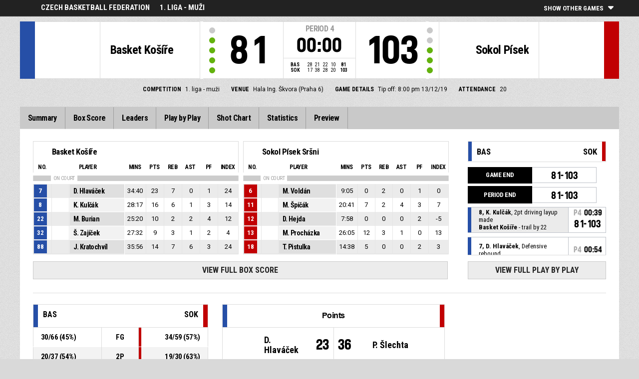

--- FILE ---
content_type: text/html; charset=utf-8
request_url: https://www.google.com/recaptcha/api2/aframe
body_size: 268
content:
<!DOCTYPE HTML><html><head><meta http-equiv="content-type" content="text/html; charset=UTF-8"></head><body><script nonce="1qqttIJPPgMT-QZC7gRFOA">/** Anti-fraud and anti-abuse applications only. See google.com/recaptcha */ try{var clients={'sodar':'https://pagead2.googlesyndication.com/pagead/sodar?'};window.addEventListener("message",function(a){try{if(a.source===window.parent){var b=JSON.parse(a.data);var c=clients[b['id']];if(c){var d=document.createElement('img');d.src=c+b['params']+'&rc='+(localStorage.getItem("rc::a")?sessionStorage.getItem("rc::b"):"");window.document.body.appendChild(d);sessionStorage.setItem("rc::e",parseInt(sessionStorage.getItem("rc::e")||0)+1);localStorage.setItem("rc::h",'1770084926827');}}}catch(b){}});window.parent.postMessage("_grecaptcha_ready", "*");}catch(b){}</script></body></html>

--- FILE ---
content_type: application/javascript
request_url: https://fibalivestats.dcd.shared.geniussports.com/data/1453979/data.json
body_size: 23830
content:
{"clock":"00:00","period":4,"periodType":"REGULAR","inOT":0,"tm":{"1":{"name":"Basket Košíře","nameInternational":"","shortName":"Basket Košíře","shortNameInternational":"","logo":"","code":"BAS","codeInternational":"","coach":"David Zach","coachDetails":{"firstName":"David","familyName":"Zach","internationalFirstName":"David","internationalFamilyName":"Zach","firstNameInitial":"D","familyNameInitial":"Z","internationalFirstNameInitial":"D","internationalFamilyNameInitial":"Z","scoreboardName":"D. Zach"},"assistcoach1":"Petr Kulich","assistcoach1Details":{"firstName":"Petr","familyName":"Kulich","internationalFirstName":"Petr","internationalFamilyName":"Kulich","firstNameInitial":"P","familyNameInitial":"K","internationalFirstNameInitial":"P","internationalFamilyNameInitial":"K","scoreboardName":"P. Kulich"},"assistcoach2":"Martin Demečko","assistcoach2Details":{"firstName":"Martin","familyName":"Demečko","internationalFirstName":"Martin","internationalFamilyName":"Demečko","firstNameInitial":"M","familyNameInitial":"D","internationalFirstNameInitial":"M","internationalFamilyNameInitial":"D","scoreboardName":"M. Demečko"},"asstSep":", ","score":81,"full_score":81,"tot_sMinutes":"200:00","tot_sFieldGoalsMade":30,"tot_sFieldGoalsAttempted":66,"tot_sFieldGoalsPercentage":45,"tot_sThreePointersMade":10,"tot_sThreePointersAttempted":29,"tot_sThreePointersPercentage":34,"tot_sTwoPointersMade":20,"tot_sTwoPointersAttempted":37,"tot_sTwoPointersPercentage":54,"tot_sFreeThrowsMade":11,"tot_sFreeThrowsAttempted":16,"tot_sFreeThrowsPercentage":68,"tot_sReboundsDefensive":22,"tot_sReboundsOffensive":7,"tot_sReboundsTotal":29,"tot_sAssists":19,"tot_sTurnovers":11,"tot_sSteals":8,"tot_sBlocks":2,"tot_sBlocksReceived":1,"tot_sFoulsPersonal":22,"tot_sFoulsOn":19,"tot_sFoulsTotal":23,"tot_sPoints":81,"tot_sPointsFromTurnovers":15,"tot_sPointsSecondChance":4,"tot_sPointsFastBreak":10,"tot_sBenchPoints":33,"tot_sPointsInThePaint":28,"tot_sTimeLeading":14.35,"tot_sBiggestLead":17,"tot_sBiggestScoringRun":9,"tot_sLeadChanges":4,"tot_sTimesScoresLevel":4,"tot_sFoulsTeam":1,"tot_sReboundsTeam":1,"tot_sReboundsTeamDefensive":1,"tot_sReboundsTeamOffensive":0,"tot_sTurnoversTeam":1,"pl":{"7":{"sMinutes":"0:00","sFieldGoalsMade":0,"sFieldGoalsAttempted":0,"sFieldGoalsPercentage":0,"sThreePointersMade":0,"sThreePointersAttempted":0,"sThreePointersPercentage":0,"sTwoPointersMade":0,"sTwoPointersAttempted":0,"sTwoPointersPercentage":0,"sFreeThrowsMade":0,"sFreeThrowsAttempted":0,"sFreeThrowsPercentage":0,"sReboundsDefensive":0,"sReboundsOffensive":0,"sReboundsTotal":0,"sAssists":0,"sTurnovers":0,"sSteals":0,"sBlocks":0,"sBlocksReceived":0,"sFoulsPersonal":0,"sFoulsOn":0,"sPoints":0,"sPointsSecondChance":0,"sPointsFastBreak":0,"sPlusMinusPoints":0,"sPointsInThePaint":0,"eff_1":0,"eff_2":0,"eff_3":0,"eff_4":0,"eff_5":0,"eff_6":0,"eff_7":0,"firstName":"David","firstNameInitial":"D","familyName":"Potužník","familyNameInitial":"P","internationalFirstName":"David","internationalFirstNameInitial":"D","internationalFamilyName":"Potužník","internationalFamilyNameInitial":"P","scoreboardName":"D. Potužník","active":0,"playingPosition":"","shirtNumber":"4","comp":{"sMinutesAverage":"17:14","sPointsAverage":3.4,"sReboundsTotalAverage":1,"sAssistsAverage":1.9},"starter":0,"name":"D. Potužník"},"11":{"sMinutes":"33:57","sFieldGoalsMade":1,"sFieldGoalsAttempted":7,"sFieldGoalsPercentage":14,"sThreePointersMade":0,"sThreePointersAttempted":5,"sThreePointersPercentage":0,"sTwoPointersMade":1,"sTwoPointersAttempted":2,"sTwoPointersPercentage":50,"sFreeThrowsMade":2,"sFreeThrowsAttempted":2,"sFreeThrowsPercentage":100,"sReboundsDefensive":1,"sReboundsOffensive":0,"sReboundsTotal":1,"sAssists":8,"sTurnovers":2,"sSteals":1,"sBlocks":0,"sBlocksReceived":0,"sFoulsPersonal":4,"sFoulsOn":4,"sPoints":4,"sPointsSecondChance":0,"sPointsFastBreak":0,"sPlusMinusPoints":-14,"sPointsInThePaint":2,"eff_1":6,"eff_2":1,"eff_3":2.8,"eff_4":3,"eff_5":6,"eff_6":6,"eff_7":6,"firstName":"Dominik","firstNameInitial":"D","familyName":"Adášek","familyNameInitial":"A","internationalFirstName":"Dominik","internationalFirstNameInitial":"D","internationalFamilyName":"Adášek","internationalFamilyNameInitial":"A","scoreboardName":"D. Adášek","active":0,"starter":1,"playingPosition":"","shirtNumber":"5","comp":{"sMinutesAverage":"26:13","sPointsAverage":6.22,"sReboundsTotalAverage":2.44,"sAssistsAverage":3.89},"name":"D. Adášek"},"16":{"sMinutes":"2:45","sFieldGoalsMade":0,"sFieldGoalsAttempted":0,"sFieldGoalsPercentage":0,"sThreePointersMade":0,"sThreePointersAttempted":0,"sThreePointersPercentage":0,"sTwoPointersMade":0,"sTwoPointersAttempted":0,"sTwoPointersPercentage":0,"sFreeThrowsMade":0,"sFreeThrowsAttempted":0,"sFreeThrowsPercentage":0,"sReboundsDefensive":0,"sReboundsOffensive":0,"sReboundsTotal":0,"sAssists":0,"sTurnovers":0,"sSteals":0,"sBlocks":0,"sBlocksReceived":0,"sFoulsPersonal":0,"sFoulsOn":0,"sPoints":0,"sPointsSecondChance":0,"sPointsFastBreak":0,"sPlusMinusPoints":-7,"sPointsInThePaint":0,"eff_1":0,"eff_2":0,"eff_3":0,"eff_4":0,"eff_5":0,"eff_6":0,"eff_7":0,"firstName":"Vojtěch","firstNameInitial":"V","familyName":"Bašta","familyNameInitial":"B","internationalFirstName":"Vojtěch","internationalFirstNameInitial":"V","internationalFamilyName":"Bašta","internationalFamilyNameInitial":"B","scoreboardName":"V. Bašta","active":0,"playingPosition":"","shirtNumber":"6","comp":{"sMinutesAverage":"19:34","sPointsAverage":3.63,"sReboundsTotalAverage":1.5,"sAssistsAverage":1},"starter":0,"name":"V. Bašta"},"10":{"sMinutes":"34:40","sFieldGoalsMade":9,"sFieldGoalsAttempted":17,"sFieldGoalsPercentage":52,"sThreePointersMade":2,"sThreePointersAttempted":3,"sThreePointersPercentage":66,"sTwoPointersMade":7,"sTwoPointersAttempted":14,"sTwoPointersPercentage":50,"sFreeThrowsMade":3,"sFreeThrowsAttempted":3,"sFreeThrowsPercentage":100,"sReboundsDefensive":7,"sReboundsOffensive":0,"sReboundsTotal":7,"sAssists":0,"sTurnovers":0,"sSteals":0,"sBlocks":1,"sBlocksReceived":0,"sFoulsPersonal":1,"sFoulsOn":2,"sPoints":23,"sPointsSecondChance":2,"sPointsFastBreak":1,"sPlusMinusPoints":-26,"sPointsInThePaint":8,"eff_1":23,"eff_2":0,"eff_3":17.1,"eff_4":71,"eff_5":24,"eff_6":23,"eff_7":24,"firstName":"Dušan","firstNameInitial":"D","familyName":"Hlaváček","familyNameInitial":"H","internationalFirstName":"Dušan","internationalFirstNameInitial":"D","internationalFamilyName":"Hlaváček","internationalFamilyNameInitial":"H","scoreboardName":"D. Hlaváček","active":1,"captain":1,"playingPosition":"","shirtNumber":"7","comp":{"sMinutesAverage":"20:01","sPointsAverage":7.67,"sReboundsTotalAverage":4.83,"sAssistsAverage":0.83},"starter":0,"name":"D. Hlaváček"},"14":{"sMinutes":"28:17","sFieldGoalsMade":6,"sFieldGoalsAttempted":13,"sFieldGoalsPercentage":46,"sThreePointersMade":2,"sThreePointersAttempted":7,"sThreePointersPercentage":28,"sTwoPointersMade":4,"sTwoPointersAttempted":6,"sTwoPointersPercentage":66,"sFreeThrowsMade":2,"sFreeThrowsAttempted":4,"sFreeThrowsPercentage":50,"sReboundsDefensive":3,"sReboundsOffensive":3,"sReboundsTotal":6,"sAssists":1,"sTurnovers":1,"sSteals":0,"sBlocks":1,"sBlocksReceived":0,"sFoulsPersonal":3,"sFoulsOn":3,"sPoints":16,"sPointsSecondChance":2,"sPointsFastBreak":2,"sPlusMinusPoints":-12,"sPointsInThePaint":4,"eff_1":14,"eff_2":1,"eff_3":10.7,"eff_4":37,"eff_5":14,"eff_6":14,"eff_7":14,"firstName":"Kryštof","firstNameInitial":"K","familyName":"Kulčák","familyNameInitial":"K","internationalFirstName":"Kryštof","internationalFirstNameInitial":"K","internationalFamilyName":"Kulčák","internationalFamilyNameInitial":"K","scoreboardName":"K. Kulčák","active":1,"starter":1,"playingPosition":"","shirtNumber":"8","comp":{"sMinutesAverage":"26:53","sPointsAverage":6,"sReboundsTotalAverage":2,"sAssistsAverage":1},"name":"K. Kulčák"},"13":{"sMinutes":"0:00","sFieldGoalsMade":0,"sFieldGoalsAttempted":0,"sFieldGoalsPercentage":0,"sThreePointersMade":0,"sThreePointersAttempted":0,"sThreePointersPercentage":0,"sTwoPointersMade":0,"sTwoPointersAttempted":0,"sTwoPointersPercentage":0,"sFreeThrowsMade":0,"sFreeThrowsAttempted":0,"sFreeThrowsPercentage":0,"sReboundsDefensive":0,"sReboundsOffensive":0,"sReboundsTotal":0,"sAssists":0,"sTurnovers":0,"sSteals":0,"sBlocks":0,"sBlocksReceived":0,"sFoulsPersonal":0,"sFoulsOn":0,"sPoints":0,"sPointsSecondChance":0,"sPointsFastBreak":0,"sPlusMinusPoints":0,"sPointsInThePaint":0,"eff_1":0,"eff_2":0,"eff_3":0,"eff_4":0,"eff_5":0,"eff_6":0,"eff_7":0,"firstName":"Martin","firstNameInitial":"M","familyName":"Jonáček","familyNameInitial":"J","internationalFirstName":"Martin","internationalFirstNameInitial":"M","internationalFamilyName":"Jonáček","internationalFamilyNameInitial":"J","scoreboardName":"M. Jonáček","active":0,"playingPosition":"","shirtNumber":"10","comp":{"sMinutesAverage":"5:48","sPointsAverage":2,"sReboundsTotalAverage":1,"sAssistsAverage":0.5},"starter":0,"name":"M. Jonáček"},"4":{"sMinutes":"0:00","sFieldGoalsMade":0,"sFieldGoalsAttempted":0,"sFieldGoalsPercentage":0,"sThreePointersMade":0,"sThreePointersAttempted":0,"sThreePointersPercentage":0,"sTwoPointersMade":0,"sTwoPointersAttempted":0,"sTwoPointersPercentage":0,"sFreeThrowsMade":0,"sFreeThrowsAttempted":0,"sFreeThrowsPercentage":0,"sReboundsDefensive":0,"sReboundsOffensive":0,"sReboundsTotal":0,"sAssists":0,"sTurnovers":0,"sSteals":0,"sBlocks":0,"sBlocksReceived":0,"sFoulsPersonal":0,"sFoulsOn":0,"sPoints":0,"sPointsSecondChance":0,"sPointsFastBreak":0,"sPlusMinusPoints":0,"sPointsInThePaint":0,"eff_1":0,"eff_2":0,"eff_3":0,"eff_4":0,"eff_5":0,"eff_6":0,"eff_7":0,"firstName":"Jan","firstNameInitial":"J","familyName":"Nekolný","familyNameInitial":"N","internationalFirstName":"Jan","internationalFirstNameInitial":"J","internationalFamilyName":"Nekolný","internationalFamilyNameInitial":"N","scoreboardName":"J. Nekolný","active":0,"playingPosition":"","shirtNumber":"11","comp":{"sMinutesAverage":"16:06","sPointsAverage":6.5,"sReboundsTotalAverage":1.75,"sAssistsAverage":0.25},"starter":0,"name":"J. Nekolný"},"2":{"sMinutes":"11:33","sFieldGoalsMade":2,"sFieldGoalsAttempted":3,"sFieldGoalsPercentage":66,"sThreePointersMade":0,"sThreePointersAttempted":0,"sThreePointersPercentage":0,"sTwoPointersMade":2,"sTwoPointersAttempted":3,"sTwoPointersPercentage":66,"sFreeThrowsMade":1,"sFreeThrowsAttempted":2,"sFreeThrowsPercentage":50,"sReboundsDefensive":1,"sReboundsOffensive":1,"sReboundsTotal":2,"sAssists":1,"sTurnovers":2,"sSteals":0,"sBlocks":0,"sBlocksReceived":0,"sFoulsPersonal":5,"sFoulsOn":1,"sPoints":5,"sPointsSecondChance":0,"sPointsFastBreak":1,"sPlusMinusPoints":-7,"sPointsInThePaint":4,"eff_1":4,"eff_2":1,"eff_3":1,"eff_4":-4,"eff_5":0,"eff_6":4,"eff_7":0,"firstName":"Jakub","firstNameInitial":"J","familyName":"Zavadil","familyNameInitial":"Z","internationalFirstName":"Jakub","internationalFirstNameInitial":"J","internationalFamilyName":"Zavadil","internationalFamilyNameInitial":"Z","scoreboardName":"J. Zavadil","active":0,"starter":1,"playingPosition":"","shirtNumber":"17","comp":{"sMinutesAverage":"19:16","sPointsAverage":7.18,"sReboundsTotalAverage":4.36,"sAssistsAverage":0.18},"name":"J. Zavadil"},"8":{"sMinutes":"25:20","sFieldGoalsMade":3,"sFieldGoalsAttempted":7,"sFieldGoalsPercentage":42,"sThreePointersMade":1,"sThreePointersAttempted":4,"sThreePointersPercentage":25,"sTwoPointersMade":2,"sTwoPointersAttempted":3,"sTwoPointersPercentage":66,"sFreeThrowsMade":3,"sFreeThrowsAttempted":5,"sFreeThrowsPercentage":60,"sReboundsDefensive":1,"sReboundsOffensive":1,"sReboundsTotal":2,"sAssists":2,"sTurnovers":2,"sSteals":3,"sBlocks":0,"sBlocksReceived":0,"sFoulsPersonal":4,"sFoulsOn":7,"sPoints":10,"sPointsSecondChance":0,"sPointsFastBreak":4,"sPlusMinusPoints":-16,"sPointsInThePaint":4,"eff_1":9,"eff_2":2,"eff_3":7.3,"eff_4":16.5,"eff_5":12,"eff_6":9,"eff_7":12,"firstName":"Marek","firstNameInitial":"M","familyName":"Burian","familyNameInitial":"B","internationalFirstName":"Marek","internationalFirstNameInitial":"M","internationalFamilyName":"Burian","internationalFamilyNameInitial":"B","scoreboardName":"M. Burian","active":1,"playingPosition":"","shirtNumber":"22","comp":{"sMinutesAverage":"22:47","sPointsAverage":8.44,"sReboundsTotalAverage":4.89,"sAssistsAverage":1},"starter":0,"name":"M. Burian"},"17":{"sMinutes":"27:32","sFieldGoalsMade":3,"sFieldGoalsAttempted":9,"sFieldGoalsPercentage":33,"sThreePointersMade":3,"sThreePointersAttempted":5,"sThreePointersPercentage":60,"sTwoPointersMade":0,"sTwoPointersAttempted":4,"sTwoPointersPercentage":0,"sFreeThrowsMade":0,"sFreeThrowsAttempted":0,"sFreeThrowsPercentage":0,"sReboundsDefensive":3,"sReboundsOffensive":0,"sReboundsTotal":3,"sAssists":1,"sTurnovers":2,"sSteals":0,"sBlocks":0,"sBlocksReceived":0,"sFoulsPersonal":2,"sFoulsOn":1,"sPoints":9,"sPointsSecondChance":0,"sPointsFastBreak":0,"sPlusMinusPoints":-13,"sPointsInThePaint":0,"eff_1":5,"eff_2":1,"eff_3":2.7,"eff_4":5.5,"eff_5":4,"eff_6":5,"eff_7":4,"firstName":"Šimon","firstNameInitial":"Š","familyName":"Zajíček","familyNameInitial":"Z","internationalFirstName":"Šimon","internationalFirstNameInitial":"Š","internationalFamilyName":"Zajíček","internationalFamilyNameInitial":"Z","scoreboardName":"Š. Zajíček","active":1,"starter":1,"playingPosition":"","shirtNumber":"32","comp":{"sMinutesAverage":"17:31","sPointsAverage":1.67,"sReboundsTotalAverage":2.67,"sAssistsAverage":1.67},"name":"Š. Zajíček"},"12":{"sMinutes":"35:56","sFieldGoalsMade":6,"sFieldGoalsAttempted":10,"sFieldGoalsPercentage":60,"sThreePointersMade":2,"sThreePointersAttempted":5,"sThreePointersPercentage":40,"sTwoPointersMade":4,"sTwoPointersAttempted":5,"sTwoPointersPercentage":80,"sFreeThrowsMade":0,"sFreeThrowsAttempted":0,"sFreeThrowsPercentage":0,"sReboundsDefensive":5,"sReboundsOffensive":2,"sReboundsTotal":7,"sAssists":6,"sTurnovers":1,"sSteals":4,"sBlocks":0,"sBlocksReceived":1,"sFoulsPersonal":3,"sFoulsOn":1,"sPoints":14,"sPointsSecondChance":0,"sPointsFastBreak":2,"sPlusMinusPoints":-15,"sPointsInThePaint":6,"eff_1":26,"eff_2":3,"eff_3":18.3,"eff_4":67,"eff_5":23,"eff_6":26,"eff_7":24,"firstName":"Jan","firstNameInitial":"J","familyName":"Kratochvíl","familyNameInitial":"K","internationalFirstName":"Jan","internationalFirstNameInitial":"J","internationalFamilyName":"Kratochvíl","internationalFamilyNameInitial":"K","scoreboardName":"J. Kratochvíl","active":1,"starter":1,"playingPosition":"","shirtNumber":"88","comp":{"sMinutesAverage":"30:25","sPointsAverage":13.09,"sReboundsTotalAverage":7.45,"sAssistsAverage":2.45},"name":"J. Kratochvíl"}},"tot_eff_1":87,"tot_eff_2":2,"tot_eff_3":59.2,"tot_eff_4":196,"tot_eff_5":83,"tot_eff_6":87,"tot_eff_7":84,"p1_score":28,"p2_score":21,"p3_score":22,"p4_score":10,"fouls":4,"timeouts":0,"shot":[{"r":1,"x":11.229999542236,"y":44.930000305176,"p":2,"pno":2,"tno":1,"per":1,"perType":"REGULAR","actionType":"2pt","actionNumber":22,"previousAction":"","subType":"layup","player":"J. Zavadil","shirtNumber":"17"},{"r":0,"x":26.049999237061,"y":39.279998779297,"p":17,"pno":17,"tno":1,"per":1,"perType":"REGULAR","actionType":"2pt","actionNumber":29,"previousAction":"","subType":"jumpshot","player":"Š. Zajíček","shirtNumber":"32"},{"r":0,"x":23.39999961853,"y":16.680000305176,"p":17,"pno":17,"tno":1,"per":1,"perType":"REGULAR","actionType":"3pt","actionNumber":33,"previousAction":"","subType":"jumpshot","player":"Š. Zajíček","shirtNumber":"32"},{"r":1,"x":3.7400000095367,"y":3.9700000286102,"p":17,"pno":17,"tno":1,"per":1,"perType":"REGULAR","actionType":"3pt","actionNumber":37,"previousAction":"","subType":"jumpshot","player":"Š. Zajíček","shirtNumber":"32"},{"r":1,"x":29.639999389648,"y":70.639999389648,"p":12,"pno":12,"tno":1,"per":1,"perType":"REGULAR","actionType":"3pt","actionNumber":52,"previousAction":"","subType":"jumpshot","player":"J. Kratochvíl","shirtNumber":"88"},{"r":0,"x":29.489999771118,"y":76.849998474121,"p":11,"pno":11,"tno":1,"per":1,"perType":"REGULAR","actionType":"3pt","actionNumber":57,"previousAction":"","subType":"jumpshot","player":"D. Adášek","shirtNumber":"5"},{"r":0,"x":5.9299998283386,"y":71.48999786377,"p":10,"pno":10,"tno":1,"per":1,"perType":"REGULAR","actionType":"2pt","actionNumber":69,"previousAction":"","subType":"jumpshot","player":"D. Hlaváček","shirtNumber":"7"},{"r":1,"x":24.959999084473,"y":85.050003051758,"p":17,"pno":17,"tno":1,"per":1,"perType":"REGULAR","actionType":"3pt","actionNumber":78,"previousAction":"","subType":"jumpshot","player":"Š. Zajíček","shirtNumber":"32"},{"r":1,"x":22.14999961853,"y":90.410003662109,"p":10,"pno":10,"tno":1,"per":1,"perType":"REGULAR","actionType":"3pt","actionNumber":82,"previousAction":"","subType":"jumpshot","player":"D. Hlaváček","shirtNumber":"7"},{"r":1,"x":26.680000305176,"y":22.329999923706,"p":8,"pno":8,"tno":1,"per":1,"perType":"REGULAR","actionType":"3pt","actionNumber":87,"previousAction":"","subType":"jumpshot","player":"M. Burian","shirtNumber":"22"},{"r":1,"x":11.079999923706,"y":57.639999389648,"p":8,"pno":8,"tno":1,"per":1,"perType":"REGULAR","actionType":"2pt","actionNumber":91,"previousAction":"","subType":"layup","player":"M. Burian","shirtNumber":"22"},{"r":0,"x":18.879999160767,"y":92.669998168945,"p":12,"pno":12,"tno":1,"per":1,"perType":"REGULAR","actionType":"3pt","actionNumber":120,"previousAction":"","subType":"jumpshot","player":"J. Kratochvíl","shirtNumber":"88"},{"r":0,"x":32.290000915527,"y":50.869998931885,"p":8,"pno":8,"tno":1,"per":1,"perType":"REGULAR","actionType":"3pt","actionNumber":126,"previousAction":"","subType":"jumpshot","player":"M. Burian","shirtNumber":"22"},{"r":1,"x":19.969999313354,"y":10.189999580383,"p":14,"pno":14,"tno":1,"per":1,"perType":"REGULAR","actionType":"3pt","actionNumber":143,"previousAction":"","subType":"jumpshot","player":"K. Kulčák","shirtNumber":"8"},{"r":1,"x":13.260000228882,"y":48.319999694824,"p":2,"pno":2,"tno":1,"per":1,"perType":"REGULAR","actionType":"2pt","actionNumber":147,"previousAction":"","subType":"hookshot","player":"J. Zavadil","shirtNumber":"17"},{"r":0,"x":24.64999961853,"y":49.450000762939,"p":17,"pno":17,"tno":1,"per":1,"perType":"REGULAR","actionType":"2pt","actionNumber":175,"previousAction":"","subType":"jumpshot","player":"Š. Zajíček","shirtNumber":"32"},{"r":0,"x":13.10000038147,"y":64.419998168945,"p":10,"pno":10,"tno":1,"per":1,"perType":"REGULAR","actionType":"2pt","actionNumber":182,"previousAction":"","subType":"jumpshot","player":"D. Hlaváček","shirtNumber":"7"},{"r":0,"x":11.539999961853,"y":64.419998168945,"p":10,"pno":10,"tno":1,"per":1,"perType":"REGULAR","actionType":"2pt","actionNumber":184,"previousAction":"","subType":"jumpshot","player":"D. Hlaváček","shirtNumber":"7"},{"r":0,"x":13.10000038147,"y":39.849998474121,"p":2,"pno":2,"tno":1,"per":2,"perType":"REGULAR","actionType":"2pt","actionNumber":217,"previousAction":"","subType":"jumpshot","player":"J. Zavadil","shirtNumber":"17"},{"r":1,"x":9.9799995422363,"y":38.150001525879,"p":11,"pno":11,"tno":1,"per":2,"perType":"REGULAR","actionType":"2pt","actionNumber":247,"previousAction":"","subType":"jumpshot","player":"D. Adášek","shirtNumber":"5"},{"r":1,"x":34.169998168945,"y":29.110000610352,"p":12,"pno":12,"tno":1,"per":2,"perType":"REGULAR","actionType":"3pt","actionNumber":263,"previousAction":"","subType":"jumpshot","player":"J. Kratochvíl","shirtNumber":"88"},{"r":0,"x":31.829999923706,"y":49.169998168945,"p":11,"pno":11,"tno":1,"per":2,"perType":"REGULAR","actionType":"3pt","actionNumber":292,"previousAction":"","subType":"jumpshot","player":"D. Adášek","shirtNumber":"5"},{"r":0,"x":31.670000076294,"y":26.010000228882,"p":11,"pno":11,"tno":1,"per":2,"perType":"REGULAR","actionType":"3pt","actionNumber":303,"previousAction":"","subType":"jumpshot","player":"D. Adášek","shirtNumber":"5"},{"r":0,"x":7.960000038147,"y":76.569999694824,"p":10,"pno":10,"tno":1,"per":2,"perType":"REGULAR","actionType":"2pt","actionNumber":310,"previousAction":"","subType":"jumpshot","player":"D. Hlaváček","shirtNumber":"7"},{"r":1,"x":9.0500001907349,"y":50.580001831055,"p":8,"pno":8,"tno":1,"per":2,"perType":"REGULAR","actionType":"2pt","actionNumber":332,"previousAction":"","subType":"layup","player":"M. Burian","shirtNumber":"22"},{"r":0,"x":5.1500000953674,"y":33.069999694824,"p":8,"pno":8,"tno":1,"per":2,"perType":"REGULAR","actionType":"2pt","actionNumber":355,"previousAction":"","subType":"jumpshot","player":"M. Burian","shirtNumber":"22"},{"r":1,"x":29.489999771118,"y":36.740001678467,"p":17,"pno":17,"tno":1,"per":2,"perType":"REGULAR","actionType":"3pt","actionNumber":373,"previousAction":"","subType":"jumpshot","player":"Š. Zajíček","shirtNumber":"32"},{"r":0,"x":31.829999923706,"y":77.139999389648,"p":17,"pno":17,"tno":1,"per":2,"perType":"REGULAR","actionType":"3pt","actionNumber":378,"previousAction":"","subType":"jumpshot","player":"Š. Zajíček","shirtNumber":"32"},{"r":1,"x":5.1500000953674,"y":39,"p":10,"pno":10,"tno":1,"per":2,"perType":"REGULAR","actionType":"2pt","actionNumber":391,"previousAction":"","subType":"jumpshot","player":"D. Hlaváček","shirtNumber":"7"},{"r":1,"x":16.219999313354,"y":25.719999313354,"p":14,"pno":14,"tno":1,"per":2,"perType":"REGULAR","actionType":"2pt","actionNumber":406,"previousAction":"","subType":"jumpshot","player":"K. Kulčák","shirtNumber":"8"},{"r":1,"x":12.170000076294,"y":23.180000305176,"p":10,"pno":10,"tno":1,"per":2,"perType":"REGULAR","actionType":"2pt","actionNumber":433,"previousAction":"","subType":"jumpshot","player":"D. Hlaváček","shirtNumber":"7"},{"r":0,"x":26.829999923706,"y":79.110000610352,"p":14,"pno":14,"tno":1,"per":2,"perType":"REGULAR","actionType":"3pt","actionNumber":455,"previousAction":"","subType":"jumpshot","player":"K. Kulčák","shirtNumber":"8"},{"r":1,"x":12.479999542236,"y":74.589996337891,"p":10,"pno":10,"tno":1,"per":2,"perType":"REGULAR","actionType":"2pt","actionNumber":464,"previousAction":"","subType":"jumpshot","player":"D. Hlaváček","shirtNumber":"7"},{"r":0,"x":69.730003356934,"y":16.969999313354,"p":12,"pno":12,"tno":1,"per":3,"perType":"REGULAR","actionType":"3pt","actionNumber":482,"previousAction":"","subType":"jumpshot","player":"J. Kratochvíl","shirtNumber":"88"},{"r":1,"x":77.379997253418,"y":89,"p":14,"pno":14,"tno":1,"per":3,"perType":"REGULAR","actionType":"3pt","actionNumber":490,"previousAction":"","subType":"jumpshot","player":"K. Kulčák","shirtNumber":"8"},{"r":0,"x":78,"y":50.020000457764,"p":11,"pno":11,"tno":1,"per":3,"perType":"REGULAR","actionType":"2pt","actionNumber":495,"previousAction":"","subType":"jumpshot","player":"D. Adášek","shirtNumber":"5"},{"r":0,"x":76.129997253418,"y":31.370000839233,"p":17,"pno":17,"tno":1,"per":3,"perType":"REGULAR","actionType":"2pt","actionNumber":505,"previousAction":"","subType":"jumpshot","player":"Š. Zajíček","shirtNumber":"32"},{"r":0,"x":67.080001831055,"y":42.959999084473,"p":14,"pno":14,"tno":1,"per":3,"perType":"REGULAR","actionType":"3pt","actionNumber":509,"previousAction":"","subType":"jumpshot","player":"K. Kulčák","shirtNumber":"8"},{"r":1,"x":76.440002441406,"y":64.419998168945,"p":14,"pno":14,"tno":1,"per":3,"perType":"REGULAR","actionType":"2pt","actionNumber":526,"previousAction":"","subType":"jumpshot","player":"K. Kulčák","shirtNumber":"8"},{"r":1,"x":91.889999389648,"y":55.380001068115,"p":10,"pno":10,"tno":1,"per":3,"perType":"REGULAR","actionType":"2pt","actionNumber":530,"previousAction":"","subType":"layup","player":"D. Hlaváček","shirtNumber":"7"},{"r":1,"x":77.690002441406,"y":74.589996337891,"p":10,"pno":10,"tno":1,"per":3,"perType":"REGULAR","actionType":"2pt","actionNumber":539,"previousAction":"","subType":"jumpshot","player":"D. Hlaváček","shirtNumber":"7"},{"r":1,"x":88.300003051758,"y":49.450000762939,"p":12,"pno":12,"tno":1,"per":3,"perType":"REGULAR","actionType":"2pt","actionNumber":570,"previousAction":"","subType":"layup","player":"J. Kratochvíl","shirtNumber":"88"},{"r":0,"x":76.599998474121,"y":31.370000839233,"p":10,"pno":10,"tno":1,"per":3,"perType":"REGULAR","actionType":"2pt","actionNumber":580,"previousAction":"","subType":"jumpshot","player":"D. Hlaváček","shirtNumber":"7"},{"r":0,"x":68.330001831055,"y":65.269996643066,"p":11,"pno":11,"tno":1,"per":3,"perType":"REGULAR","actionType":"3pt","actionNumber":582,"previousAction":"","subType":"jumpshot","player":"D. Adášek","shirtNumber":"5"},{"r":0,"x":92.980003356934,"y":94.650001525879,"p":8,"pno":8,"tno":1,"per":3,"perType":"REGULAR","actionType":"3pt","actionNumber":601,"previousAction":"","subType":"jumpshot","player":"M. Burian","shirtNumber":"22"},{"r":0,"x":68.330001831055,"y":72.620002746582,"p":14,"pno":14,"tno":1,"per":3,"perType":"REGULAR","actionType":"3pt","actionNumber":610,"previousAction":"","subType":"jumpshot","player":"K. Kulčák","shirtNumber":"8"},{"r":0,"x":65.830001831055,"y":80.809997558594,"p":11,"pno":11,"tno":1,"per":3,"perType":"REGULAR","actionType":"3pt","actionNumber":614,"previousAction":"","subType":"jumpshot","player":"D. Adášek","shirtNumber":"5"},{"r":1,"x":93.139999389648,"y":27.700000762939,"p":12,"pno":12,"tno":1,"per":3,"perType":"REGULAR","actionType":"2pt","actionNumber":625,"previousAction":"","subType":"jumpshot","player":"J. Kratochvíl","shirtNumber":"88"},{"r":1,"x":66.930000305176,"y":45.5,"p":10,"pno":10,"tno":1,"per":3,"perType":"REGULAR","actionType":"3pt","actionNumber":634,"previousAction":"","subType":"jumpshot","player":"D. Hlaváček","shirtNumber":"7"},{"r":1,"x":89.550003051758,"y":50.299999237061,"p":12,"pno":12,"tno":1,"per":3,"perType":"REGULAR","actionType":"2pt","actionNumber":639,"previousAction":"","subType":"layup","player":"J. Kratochvíl","shirtNumber":"88"},{"r":0,"x":79.720001220703,"y":62.159999847412,"p":10,"pno":10,"tno":1,"per":4,"perType":"REGULAR","actionType":"2pt","actionNumber":695,"previousAction":"","subType":"jumpshot","player":"D. Hlaváček","shirtNumber":"7"},{"r":0,"x":93.139999389648,"y":34.479999542236,"p":10,"pno":10,"tno":1,"per":4,"perType":"REGULAR","actionType":"2pt","actionNumber":700,"previousAction":"","subType":"jumpshot","player":"D. Hlaváček","shirtNumber":"7"},{"r":0,"x":90.169998168945,"y":59.900001525879,"p":12,"pno":12,"tno":1,"per":4,"perType":"REGULAR","actionType":"2pt","actionNumber":704,"previousAction":"","subType":"layup","player":"J. Kratochvíl","shirtNumber":"88"},{"r":0,"x":94.230003356934,"y":96.910003662109,"p":14,"pno":14,"tno":1,"per":4,"perType":"REGULAR","actionType":"3pt","actionNumber":716,"previousAction":"","subType":"jumpshot","player":"K. Kulčák","shirtNumber":"8"},{"r":1,"x":92.669998168945,"y":54.540000915527,"p":10,"pno":10,"tno":1,"per":4,"perType":"REGULAR","actionType":"2pt","actionNumber":718,"previousAction":"","subType":"jumpshot","player":"D. Hlaváček","shirtNumber":"7"},{"r":0,"x":91.580001831055,"y":41.259998321533,"p":17,"pno":17,"tno":1,"per":4,"perType":"REGULAR","actionType":"2pt","actionNumber":728,"previousAction":"","subType":"jumpshot","player":"Š. Zajíček","shirtNumber":"32"},{"r":0,"x":72.699996948242,"y":27.420000076294,"p":10,"pno":10,"tno":1,"per":4,"perType":"REGULAR","actionType":"3pt","actionNumber":730,"previousAction":"","subType":"jumpshot","player":"D. Hlaváček","shirtNumber":"7"},{"r":0,"x":83.309997558594,"y":48.610000610352,"p":14,"pno":14,"tno":1,"per":4,"perType":"REGULAR","actionType":"2pt","actionNumber":734,"previousAction":"","subType":"layup","player":"K. Kulčák","shirtNumber":"8"},{"r":0,"x":70.199996948242,"y":68.099998474121,"p":8,"pno":8,"tno":1,"per":4,"perType":"REGULAR","actionType":"3pt","actionNumber":758,"previousAction":"","subType":"jumpshot","player":"M. Burian","shirtNumber":"22"},{"r":0,"x":94.379997253418,"y":3.9700000286102,"p":12,"pno":12,"tno":1,"per":4,"perType":"REGULAR","actionType":"3pt","actionNumber":775,"previousAction":"","subType":"jumpshot","player":"J. Kratochvíl","shirtNumber":"88"},{"r":1,"x":90.169998168945,"y":56.509998321533,"p":10,"pno":10,"tno":1,"per":4,"perType":"REGULAR","actionType":"2pt","actionNumber":780,"previousAction":"","subType":"jumpshot","player":"D. Hlaváček","shirtNumber":"7"},{"r":0,"x":67.389999389648,"y":46.060001373291,"p":14,"pno":14,"tno":1,"per":4,"perType":"REGULAR","actionType":"3pt","actionNumber":784,"previousAction":"","subType":"jumpshot","player":"K. Kulčák","shirtNumber":"8"},{"r":0,"x":94.230003356934,"y":24.030000686646,"p":14,"pno":14,"tno":1,"per":4,"perType":"REGULAR","actionType":"2pt","actionNumber":794,"previousAction":"","subType":"jumpshot","player":"K. Kulčák","shirtNumber":"8"},{"r":1,"x":92.199996948242,"y":44.650001525879,"p":14,"pno":14,"tno":1,"per":4,"perType":"REGULAR","actionType":"2pt","actionNumber":798,"previousAction":"","subType":"layup","player":"K. Kulčák","shirtNumber":"8"},{"r":1,"x":93.290000915527,"y":55.669998168945,"p":12,"pno":12,"tno":1,"per":4,"perType":"REGULAR","actionType":"2pt","actionNumber":834,"previousAction":"","subType":"layup","player":"J. Kratochvíl","shirtNumber":"88"},{"r":1,"x":89.550003051758,"y":52,"p":14,"pno":14,"tno":1,"per":4,"perType":"REGULAR","actionType":"2pt","actionNumber":838,"previousAction":"","subType":"drivinglayup","player":"K. Kulčák","shirtNumber":"8"}],"scoring":[{"gt":"09:30","pno":2,"tno":1,"per":1,"perType":"REGULAR","player":"J. Zavadil","shirtNumber":"17","firstName":"Jakub","familyName":"Zavadil","internationalFirstName":"Jakub","internationalFamilyName":"Zavadil","firstNameInitial":"J","familyNameInitial":"Z","internationalFirstNameInitial":"J","internationalFamilyNameInitial":"Z","scoreboardName":"J. Zavadil"},{"gt":"07:50","pno":17,"tno":1,"per":1,"perType":"REGULAR","player":"Š. Zajíček","shirtNumber":"32","firstName":"Šimon","familyName":"Zajíček","internationalFirstName":"Šimon","internationalFamilyName":"Zajíček","firstNameInitial":"Š","familyNameInitial":"Z","internationalFirstNameInitial":"Š","internationalFamilyNameInitial":"Z","scoreboardName":"Š. Zajíček"},{"gt":"07:37","pno":12,"tno":1,"per":1,"perType":"REGULAR","player":"J. Kratochvíl","shirtNumber":"88","firstName":"Jan","familyName":"Kratochvíl","internationalFirstName":"Jan","internationalFamilyName":"Kratochvíl","firstNameInitial":"J","familyNameInitial":"K","internationalFirstNameInitial":"J","internationalFamilyNameInitial":"K","scoreboardName":"J. Kratochvíl"},{"gt":"05:37","pno":17,"tno":1,"per":1,"perType":"REGULAR","player":"Š. Zajíček","shirtNumber":"32","firstName":"Šimon","familyName":"Zajíček","internationalFirstName":"Šimon","internationalFamilyName":"Zajíček","firstNameInitial":"Š","familyNameInitial":"Z","internationalFirstNameInitial":"Š","internationalFamilyNameInitial":"Z","scoreboardName":"Š. Zajíček"},{"gt":"05:11","pno":10,"tno":1,"per":1,"perType":"REGULAR","player":"D. Hlaváček","shirtNumber":"7","firstName":"Dušan","familyName":"Hlaváček","internationalFirstName":"Dušan","internationalFamilyName":"Hlaváček","firstNameInitial":"D","familyNameInitial":"H","internationalFirstNameInitial":"D","internationalFamilyNameInitial":"H","scoreboardName":"D. Hlaváček"},{"gt":"04:42","pno":8,"tno":1,"per":1,"perType":"REGULAR","player":"M. Burian","shirtNumber":"22","firstName":"Marek","familyName":"Burian","internationalFirstName":"Marek","internationalFamilyName":"Burian","firstNameInitial":"M","familyNameInitial":"B","internationalFirstNameInitial":"M","internationalFamilyNameInitial":"B","scoreboardName":"M. Burian"},{"gt":"04:22","pno":8,"tno":1,"per":1,"perType":"REGULAR","player":"M. Burian","shirtNumber":"22","firstName":"Marek","familyName":"Burian","internationalFirstName":"Marek","internationalFamilyName":"Burian","firstNameInitial":"M","familyNameInitial":"B","internationalFirstNameInitial":"M","internationalFamilyNameInitial":"B","scoreboardName":"M. Burian"},{"gt":"04:09","pno":8,"tno":1,"per":1,"perType":"REGULAR","player":"M. Burian","shirtNumber":"22","firstName":"Marek","familyName":"Burian","internationalFirstName":"Marek","internationalFamilyName":"Burian","firstNameInitial":"M","familyNameInitial":"B","internationalFirstNameInitial":"M","internationalFamilyNameInitial":"B","scoreboardName":"M. Burian"},{"gt":"04:09","pno":8,"tno":1,"per":1,"perType":"REGULAR","player":"M. Burian","shirtNumber":"22","firstName":"Marek","familyName":"Burian","internationalFirstName":"Marek","internationalFamilyName":"Burian","firstNameInitial":"M","familyNameInitial":"B","internationalFirstNameInitial":"M","internationalFamilyNameInitial":"B","scoreboardName":"M. Burian"},{"gt":"02:17","pno":14,"tno":1,"per":1,"perType":"REGULAR","player":"K. Kulčák","shirtNumber":"8","firstName":"Kryštof","familyName":"Kulčák","internationalFirstName":"Kryštof","internationalFamilyName":"Kulčák","firstNameInitial":"K","familyNameInitial":"K","internationalFirstNameInitial":"K","internationalFamilyNameInitial":"K","scoreboardName":"K. Kulčák"},{"gt":"01:52","pno":2,"tno":1,"per":1,"perType":"REGULAR","player":"J. Zavadil","shirtNumber":"17","firstName":"Jakub","familyName":"Zavadil","internationalFirstName":"Jakub","internationalFamilyName":"Zavadil","firstNameInitial":"J","familyNameInitial":"Z","internationalFirstNameInitial":"J","internationalFamilyNameInitial":"Z","scoreboardName":"J. Zavadil"},{"gt":"01:22","pno":11,"tno":1,"per":1,"perType":"REGULAR","player":"D. Adášek","shirtNumber":"5","firstName":"Dominik","familyName":"Adášek","internationalFirstName":"Dominik","internationalFamilyName":"Adášek","firstNameInitial":"D","familyNameInitial":"A","internationalFirstNameInitial":"D","internationalFamilyNameInitial":"A","scoreboardName":"D. Adášek"},{"gt":"01:22","pno":11,"tno":1,"per":1,"perType":"REGULAR","player":"D. Adášek","shirtNumber":"5","firstName":"Dominik","familyName":"Adášek","internationalFirstName":"Dominik","internationalFamilyName":"Adášek","firstNameInitial":"D","familyNameInitial":"A","internationalFirstNameInitial":"D","internationalFamilyNameInitial":"A","scoreboardName":"D. Adášek"},{"gt":"09:19","pno":11,"tno":1,"per":2,"perType":"REGULAR","player":"D. Adášek","shirtNumber":"5","firstName":"Dominik","familyName":"Adášek","internationalFirstName":"Dominik","internationalFamilyName":"Adášek","firstNameInitial":"D","familyNameInitial":"A","internationalFirstNameInitial":"D","internationalFamilyNameInitial":"A","scoreboardName":"D. Adášek"},{"gt":"08:51","pno":2,"tno":1,"per":2,"perType":"REGULAR","player":"J. Zavadil","shirtNumber":"17","firstName":"Jakub","familyName":"Zavadil","internationalFirstName":"Jakub","internationalFamilyName":"Zavadil","firstNameInitial":"J","familyNameInitial":"Z","internationalFirstNameInitial":"J","internationalFamilyNameInitial":"Z","scoreboardName":"J. Zavadil"},{"gt":"08:20","pno":12,"tno":1,"per":2,"perType":"REGULAR","player":"J. Kratochvíl","shirtNumber":"88","firstName":"Jan","familyName":"Kratochvíl","internationalFirstName":"Jan","internationalFamilyName":"Kratochvíl","firstNameInitial":"J","familyNameInitial":"K","internationalFirstNameInitial":"J","internationalFamilyNameInitial":"K","scoreboardName":"J. Kratochvíl"},{"gt":"05:43","pno":8,"tno":1,"per":2,"perType":"REGULAR","player":"M. Burian","shirtNumber":"22","firstName":"Marek","familyName":"Burian","internationalFirstName":"Marek","internationalFamilyName":"Burian","firstNameInitial":"M","familyNameInitial":"B","internationalFirstNameInitial":"M","internationalFamilyNameInitial":"B","scoreboardName":"M. Burian"},{"gt":"05:29","pno":8,"tno":1,"per":2,"perType":"REGULAR","player":"M. Burian","shirtNumber":"22","firstName":"Marek","familyName":"Burian","internationalFirstName":"Marek","internationalFamilyName":"Burian","firstNameInitial":"M","familyNameInitial":"B","internationalFirstNameInitial":"M","internationalFamilyNameInitial":"B","scoreboardName":"M. Burian"},{"gt":"04:26","pno":17,"tno":1,"per":2,"perType":"REGULAR","player":"Š. Zajíček","shirtNumber":"32","firstName":"Šimon","familyName":"Zajíček","internationalFirstName":"Šimon","internationalFamilyName":"Zajíček","firstNameInitial":"Š","familyNameInitial":"Z","internationalFirstNameInitial":"Š","internationalFamilyNameInitial":"Z","scoreboardName":"Š. Zajíček"},{"gt":"03:29","pno":10,"tno":1,"per":2,"perType":"REGULAR","player":"D. Hlaváček","shirtNumber":"7","firstName":"Dušan","familyName":"Hlaváček","internationalFirstName":"Dušan","internationalFamilyName":"Hlaváček","firstNameInitial":"D","familyNameInitial":"H","internationalFirstNameInitial":"D","internationalFamilyNameInitial":"H","scoreboardName":"D. Hlaváček"},{"gt":"03:29","pno":14,"tno":1,"per":2,"perType":"REGULAR","player":"K. Kulčák","shirtNumber":"8","firstName":"Kryštof","familyName":"Kulčák","internationalFirstName":"Kryštof","internationalFamilyName":"Kulčák","firstNameInitial":"K","familyNameInitial":"K","internationalFirstNameInitial":"K","internationalFamilyNameInitial":"K","scoreboardName":"K. Kulčák"},{"gt":"03:10","pno":10,"tno":1,"per":2,"perType":"REGULAR","player":"D. Hlaváček","shirtNumber":"7","firstName":"Dušan","familyName":"Hlaváček","internationalFirstName":"Dušan","internationalFamilyName":"Hlaváček","firstNameInitial":"D","familyNameInitial":"H","internationalFirstNameInitial":"D","internationalFamilyNameInitial":"H","scoreboardName":"D. Hlaváček"},{"gt":"03:01","pno":10,"tno":1,"per":2,"perType":"REGULAR","player":"D. Hlaváček","shirtNumber":"7","firstName":"Dušan","familyName":"Hlaváček","internationalFirstName":"Dušan","internationalFamilyName":"Hlaváček","firstNameInitial":"D","familyNameInitial":"H","internationalFirstNameInitial":"D","internationalFamilyNameInitial":"H","scoreboardName":"D. Hlaváček"},{"gt":"01:04","pno":10,"tno":1,"per":2,"perType":"REGULAR","player":"D. Hlaváček","shirtNumber":"7","firstName":"Dušan","familyName":"Hlaváček","internationalFirstName":"Dušan","internationalFamilyName":"Hlaváček","firstNameInitial":"D","familyNameInitial":"H","internationalFirstNameInitial":"D","internationalFamilyNameInitial":"H","scoreboardName":"D. Hlaváček"},{"gt":"09:21","pno":14,"tno":1,"per":3,"perType":"REGULAR","player":"K. Kulčák","shirtNumber":"8","firstName":"Kryštof","familyName":"Kulčák","internationalFirstName":"Kryštof","internationalFamilyName":"Kulčák","firstNameInitial":"K","familyNameInitial":"K","internationalFirstNameInitial":"K","internationalFamilyNameInitial":"K","scoreboardName":"K. Kulčák"},{"gt":"07:06","pno":14,"tno":1,"per":3,"perType":"REGULAR","player":"K. Kulčák","shirtNumber":"8","firstName":"Kryštof","familyName":"Kulčák","internationalFirstName":"Kryštof","internationalFamilyName":"Kulčák","firstNameInitial":"K","familyNameInitial":"K","internationalFirstNameInitial":"K","internationalFamilyNameInitial":"K","scoreboardName":"K. Kulčák"},{"gt":"06:33","pno":10,"tno":1,"per":3,"perType":"REGULAR","player":"D. Hlaváček","shirtNumber":"7","firstName":"Dušan","familyName":"Hlaváček","internationalFirstName":"Dušan","internationalFamilyName":"Hlaváček","firstNameInitial":"D","familyNameInitial":"H","internationalFirstNameInitial":"D","internationalFamilyNameInitial":"H","scoreboardName":"D. Hlaváček"},{"gt":"06:19","pno":10,"tno":1,"per":3,"perType":"REGULAR","player":"D. Hlaváček","shirtNumber":"7","firstName":"Dušan","familyName":"Hlaváček","internationalFirstName":"Dušan","internationalFamilyName":"Hlaváček","firstNameInitial":"D","familyNameInitial":"H","internationalFirstNameInitial":"D","internationalFamilyNameInitial":"H","scoreboardName":"D. Hlaváček"},{"gt":"05:44","pno":10,"tno":1,"per":3,"perType":"REGULAR","player":"D. Hlaváček","shirtNumber":"7","firstName":"Dušan","familyName":"Hlaváček","internationalFirstName":"Dušan","internationalFamilyName":"Hlaváček","firstNameInitial":"D","familyNameInitial":"H","internationalFirstNameInitial":"D","internationalFamilyNameInitial":"H","scoreboardName":"D. Hlaváček"},{"gt":"05:44","pno":10,"tno":1,"per":3,"perType":"REGULAR","player":"D. Hlaváček","shirtNumber":"7","firstName":"Dušan","familyName":"Hlaváček","internationalFirstName":"Dušan","internationalFamilyName":"Hlaváček","firstNameInitial":"D","familyNameInitial":"H","internationalFirstNameInitial":"D","internationalFamilyNameInitial":"H","scoreboardName":"D. Hlaváček"},{"gt":"04:59","pno":12,"tno":1,"per":3,"perType":"REGULAR","player":"J. Kratochvíl","shirtNumber":"88","firstName":"Jan","familyName":"Kratochvíl","internationalFirstName":"Jan","internationalFamilyName":"Kratochvíl","firstNameInitial":"J","familyNameInitial":"K","internationalFirstNameInitial":"J","internationalFamilyNameInitial":"K","scoreboardName":"J. Kratochvíl"},{"gt":"01:51","pno":14,"tno":1,"per":3,"perType":"REGULAR","player":"K. Kulčák","shirtNumber":"8","firstName":"Kryštof","familyName":"Kulčák","internationalFirstName":"Kryštof","internationalFamilyName":"Kulčák","firstNameInitial":"K","familyNameInitial":"K","internationalFirstNameInitial":"K","internationalFamilyNameInitial":"K","scoreboardName":"K. Kulčák"},{"gt":"01:51","pno":14,"tno":1,"per":3,"perType":"REGULAR","player":"K. Kulčák","shirtNumber":"8","firstName":"Kryštof","familyName":"Kulčák","internationalFirstName":"Kryštof","internationalFamilyName":"Kulčák","firstNameInitial":"K","familyNameInitial":"K","internationalFirstNameInitial":"K","internationalFamilyNameInitial":"K","scoreboardName":"K. Kulčák"},{"gt":"01:51","pno":12,"tno":1,"per":3,"perType":"REGULAR","player":"J. Kratochvíl","shirtNumber":"88","firstName":"Jan","familyName":"Kratochvíl","internationalFirstName":"Jan","internationalFamilyName":"Kratochvíl","firstNameInitial":"J","familyNameInitial":"K","internationalFirstNameInitial":"J","internationalFamilyNameInitial":"K","scoreboardName":"J. Kratochvíl"},{"gt":"01:31","pno":10,"tno":1,"per":3,"perType":"REGULAR","player":"D. Hlaváček","shirtNumber":"7","firstName":"Dušan","familyName":"Hlaváček","internationalFirstName":"Dušan","internationalFamilyName":"Hlaváček","firstNameInitial":"D","familyNameInitial":"H","internationalFirstNameInitial":"D","internationalFamilyNameInitial":"H","scoreboardName":"D. Hlaváček"},{"gt":"01:16","pno":12,"tno":1,"per":3,"perType":"REGULAR","player":"J. Kratochvíl","shirtNumber":"88","firstName":"Jan","familyName":"Kratochvíl","internationalFirstName":"Jan","internationalFamilyName":"Kratochvíl","firstNameInitial":"J","familyNameInitial":"K","internationalFirstNameInitial":"J","internationalFamilyNameInitial":"K","scoreboardName":"J. Kratochvíl"},{"gt":"07:58","pno":10,"tno":1,"per":4,"perType":"REGULAR","player":"D. Hlaváček","shirtNumber":"7","firstName":"Dušan","familyName":"Hlaváček","internationalFirstName":"Dušan","internationalFamilyName":"Hlaváček","firstNameInitial":"D","familyNameInitial":"H","internationalFirstNameInitial":"D","internationalFamilyNameInitial":"H","scoreboardName":"D. Hlaváček"},{"gt":"04:03","pno":10,"tno":1,"per":4,"perType":"REGULAR","player":"D. Hlaváček","shirtNumber":"7","firstName":"Dušan","familyName":"Hlaváček","internationalFirstName":"Dušan","internationalFamilyName":"Hlaváček","firstNameInitial":"D","familyNameInitial":"H","internationalFirstNameInitial":"D","internationalFamilyNameInitial":"H","scoreboardName":"D. Hlaváček"},{"gt":"02:52","pno":14,"tno":1,"per":4,"perType":"REGULAR","player":"K. Kulčák","shirtNumber":"8","firstName":"Kryštof","familyName":"Kulčák","internationalFirstName":"Kryštof","internationalFamilyName":"Kulčák","firstNameInitial":"K","familyNameInitial":"K","internationalFirstNameInitial":"K","internationalFamilyNameInitial":"K","scoreboardName":"K. Kulčák"},{"gt":"01:20","pno":12,"tno":1,"per":4,"perType":"REGULAR","player":"J. Kratochvíl","shirtNumber":"88","firstName":"Jan","familyName":"Kratochvíl","internationalFirstName":"Jan","internationalFamilyName":"Kratochvíl","firstNameInitial":"J","familyNameInitial":"K","internationalFirstNameInitial":"J","internationalFamilyNameInitial":"K","scoreboardName":"J. Kratochvíl"},{"gt":"00:39","pno":14,"tno":1,"per":4,"perType":"REGULAR","player":"K. Kulčák","shirtNumber":"8","firstName":"Kryštof","familyName":"Kulčák","internationalFirstName":"Kryštof","internationalFamilyName":"Kulčák","firstNameInitial":"K","familyNameInitial":"K","internationalFirstNameInitial":"K","internationalFamilyNameInitial":"K","scoreboardName":"K. Kulčák"}],"lds":{"sBlocks":{"1":{"name":"D. Hlaváček","tot":1,"tno":1,"pno":10,"shirtNumber":"7","firstName":"Dušan","familyName":"Hlaváček","internationalFirstName":"Dušan","internationalFamilyName":"Hlaváček","firstNameInitial":"D","familyNameInitial":"H","internationalFirstNameInitial":"D","internationalFamilyNameInitial":"H","scoreboardName":"D. Hlaváček"},"2":{"name":"K. Kulčák","tot":1,"tno":1,"pno":14,"shirtNumber":"8","firstName":"Kryštof","familyName":"Kulčák","internationalFirstName":"Kryštof","internationalFamilyName":"Kulčák","firstNameInitial":"K","familyNameInitial":"K","internationalFirstNameInitial":"K","internationalFamilyNameInitial":"K","scoreboardName":"K. Kulčák"}},"sSteals":{"1":{"name":"J. Kratochvíl","tot":4,"tno":1,"pno":12,"shirtNumber":"88","firstName":"Jan","familyName":"Kratochvíl","internationalFirstName":"Jan","internationalFamilyName":"Kratochvíl","firstNameInitial":"J","familyNameInitial":"K","internationalFirstNameInitial":"J","internationalFamilyNameInitial":"K","scoreboardName":"J. Kratochvíl"},"2":{"name":"M. Burian","tot":3,"tno":1,"pno":8,"shirtNumber":"22","firstName":"Marek","familyName":"Burian","internationalFirstName":"Marek","internationalFamilyName":"Burian","firstNameInitial":"M","familyNameInitial":"B","internationalFirstNameInitial":"M","internationalFamilyNameInitial":"B","scoreboardName":"M. Burian"},"3":{"name":"D. Adášek","tot":1,"tno":1,"pno":11,"shirtNumber":"5","firstName":"Dominik","familyName":"Adášek","internationalFirstName":"Dominik","internationalFamilyName":"Adášek","firstNameInitial":"D","familyNameInitial":"A","internationalFirstNameInitial":"D","internationalFamilyNameInitial":"A","scoreboardName":"D. Adášek"}},"sAssists":{"1":{"name":"D. Adášek","tot":8,"tno":1,"pno":11,"shirtNumber":"5","firstName":"Dominik","familyName":"Adášek","internationalFirstName":"Dominik","internationalFamilyName":"Adášek","firstNameInitial":"D","familyNameInitial":"A","internationalFirstNameInitial":"D","internationalFamilyNameInitial":"A","scoreboardName":"D. Adášek"},"2":{"name":"J. Kratochvíl","tot":6,"tno":1,"pno":12,"shirtNumber":"88","firstName":"Jan","familyName":"Kratochvíl","internationalFirstName":"Jan","internationalFamilyName":"Kratochvíl","firstNameInitial":"J","familyNameInitial":"K","internationalFirstNameInitial":"J","internationalFamilyNameInitial":"K","scoreboardName":"J. Kratochvíl"},"3":{"name":"M. Burian","tot":2,"tno":1,"pno":8,"shirtNumber":"22","firstName":"Marek","familyName":"Burian","internationalFirstName":"Marek","internationalFamilyName":"Burian","firstNameInitial":"M","familyNameInitial":"B","internationalFirstNameInitial":"M","internationalFamilyNameInitial":"B","scoreboardName":"M. Burian"},"4":{"name":"J. Zavadil","tot":1,"tno":1,"pno":2,"shirtNumber":"17","firstName":"Jakub","familyName":"Zavadil","internationalFirstName":"Jakub","internationalFamilyName":"Zavadil","firstNameInitial":"J","familyNameInitial":"Z","internationalFirstNameInitial":"J","internationalFamilyNameInitial":"Z","scoreboardName":"J. Zavadil"},"5":{"name":"K. Kulčák","tot":1,"tno":1,"pno":14,"shirtNumber":"8","firstName":"Kryštof","familyName":"Kulčák","internationalFirstName":"Kryštof","internationalFamilyName":"Kulčák","firstNameInitial":"K","familyNameInitial":"K","internationalFirstNameInitial":"K","internationalFamilyNameInitial":"K","scoreboardName":"K. Kulčák"}},"sReboundsTotal":{"1":{"name":"D. Hlaváček","tot":7,"tno":1,"pno":10,"shirtNumber":"7","firstName":"Dušan","familyName":"Hlaváček","internationalFirstName":"Dušan","internationalFamilyName":"Hlaváček","firstNameInitial":"D","familyNameInitial":"H","internationalFirstNameInitial":"D","internationalFamilyNameInitial":"H","scoreboardName":"D. Hlaváček"},"2":{"name":"J. Kratochvíl","tot":7,"tno":1,"pno":12,"shirtNumber":"88","firstName":"Jan","familyName":"Kratochvíl","internationalFirstName":"Jan","internationalFamilyName":"Kratochvíl","firstNameInitial":"J","familyNameInitial":"K","internationalFirstNameInitial":"J","internationalFamilyNameInitial":"K","scoreboardName":"J. Kratochvíl"},"3":{"name":"K. Kulčák","tot":6,"tno":1,"pno":14,"shirtNumber":"8","firstName":"Kryštof","familyName":"Kulčák","internationalFirstName":"Kryštof","internationalFamilyName":"Kulčák","firstNameInitial":"K","familyNameInitial":"K","internationalFirstNameInitial":"K","internationalFamilyNameInitial":"K","scoreboardName":"K. Kulčák"},"4":{"name":"Š. Zajíček","tot":3,"tno":1,"pno":17,"shirtNumber":"32","firstName":"Šimon","familyName":"Zajíček","internationalFirstName":"Šimon","internationalFamilyName":"Zajíček","firstNameInitial":"Š","familyNameInitial":"Z","internationalFirstNameInitial":"Š","internationalFamilyNameInitial":"Z","scoreboardName":"Š. Zajíček"},"5":{"name":"J. Zavadil","tot":2,"tno":1,"pno":2,"shirtNumber":"17","firstName":"Jakub","familyName":"Zavadil","internationalFirstName":"Jakub","internationalFamilyName":"Zavadil","firstNameInitial":"J","familyNameInitial":"Z","internationalFirstNameInitial":"J","internationalFamilyNameInitial":"Z","scoreboardName":"J. Zavadil"}},"sPoints":{"1":{"name":"D. Hlaváček","tot":23,"tno":1,"pno":10,"shirtNumber":"7","firstName":"Dušan","familyName":"Hlaváček","internationalFirstName":"Dušan","internationalFamilyName":"Hlaváček","firstNameInitial":"D","familyNameInitial":"H","internationalFirstNameInitial":"D","internationalFamilyNameInitial":"H","scoreboardName":"D. Hlaváček"},"2":{"name":"K. Kulčák","tot":16,"tno":1,"pno":14,"shirtNumber":"8","firstName":"Kryštof","familyName":"Kulčák","internationalFirstName":"Kryštof","internationalFamilyName":"Kulčák","firstNameInitial":"K","familyNameInitial":"K","internationalFirstNameInitial":"K","internationalFamilyNameInitial":"K","scoreboardName":"K. Kulčák"},"3":{"name":"J. Kratochvíl","tot":14,"tno":1,"pno":12,"shirtNumber":"88","firstName":"Jan","familyName":"Kratochvíl","internationalFirstName":"Jan","internationalFamilyName":"Kratochvíl","firstNameInitial":"J","familyNameInitial":"K","internationalFirstNameInitial":"J","internationalFamilyNameInitial":"K","scoreboardName":"J. Kratochvíl"},"4":{"name":"M. Burian","tot":10,"tno":1,"pno":8,"shirtNumber":"22","firstName":"Marek","familyName":"Burian","internationalFirstName":"Marek","internationalFamilyName":"Burian","firstNameInitial":"M","familyNameInitial":"B","internationalFirstNameInitial":"M","internationalFamilyNameInitial":"B","scoreboardName":"M. Burian"},"5":{"name":"Š. Zajíček","tot":9,"tno":1,"pno":17,"shirtNumber":"32","firstName":"Šimon","familyName":"Zajíček","internationalFirstName":"Šimon","internationalFamilyName":"Zajíček","firstNameInitial":"Š","familyNameInitial":"Z","internationalFirstNameInitial":"Š","internationalFamilyNameInitial":"Z","scoreboardName":"Š. Zajíček"}}}},"2":{"name":"Sokol Písek Sršni","nameInternational":"","shortName":"Sokol Písek","shortNameInternational":"","logo":"","code":"SOK","codeInternational":"","coach":"Jan Čech","coachDetails":{"firstName":"Jan","familyName":"Čech","internationalFirstName":"Jan","internationalFamilyName":"Čech","firstNameInitial":"J","familyNameInitial":"Č","internationalFirstNameInitial":"J","internationalFamilyNameInitial":"Č","scoreboardName":"J. Čech"},"assistcoach1":"Aleš Kyrián","assistcoach1Details":{"firstName":"Aleš","familyName":"Kyrián","internationalFirstName":"Aleš","internationalFamilyName":"Kyrián","firstNameInitial":"A","familyNameInitial":"K","internationalFirstNameInitial":"A","internationalFamilyNameInitial":"K","scoreboardName":"A. Kyrián"},"assistcoach2":"Radek Duda","assistcoach2Details":{"firstName":"Radek","familyName":"Duda","internationalFirstName":"Radek","internationalFamilyName":"Duda","firstNameInitial":"R","familyNameInitial":"D","internationalFirstNameInitial":"R","internationalFamilyNameInitial":"D","scoreboardName":"R. Duda"},"asstSep":", ","score":103,"full_score":103,"tot_sMinutes":"200:00","tot_sFieldGoalsMade":34,"tot_sFieldGoalsAttempted":59,"tot_sFieldGoalsPercentage":57,"tot_sThreePointersMade":15,"tot_sThreePointersAttempted":29,"tot_sThreePointersPercentage":51,"tot_sTwoPointersMade":19,"tot_sTwoPointersAttempted":30,"tot_sTwoPointersPercentage":63,"tot_sFreeThrowsMade":20,"tot_sFreeThrowsAttempted":27,"tot_sFreeThrowsPercentage":74,"tot_sReboundsDefensive":31,"tot_sReboundsOffensive":4,"tot_sReboundsTotal":35,"tot_sAssists":22,"tot_sTurnovers":12,"tot_sSteals":4,"tot_sBlocks":1,"tot_sBlocksReceived":2,"tot_sFoulsPersonal":19,"tot_sFoulsOn":22,"tot_sFoulsTotal":19,"tot_sPoints":103,"tot_sPointsFromTurnovers":13,"tot_sPointsSecondChance":4,"tot_sPointsFastBreak":24,"tot_sBenchPoints":24,"tot_sPointsInThePaint":34,"tot_sTimeLeading":22.716666666667,"tot_sBiggestLead":26,"tot_sBiggestScoringRun":13,"tot_sLeadChanges":4,"tot_sTimesScoresLevel":4,"tot_sFoulsTeam":0,"tot_sReboundsTeam":3,"tot_sReboundsTeamDefensive":3,"tot_sReboundsTeamOffensive":0,"tot_sTurnoversTeam":0,"pl":{"3":{"sMinutes":"9:05","sFieldGoalsMade":0,"sFieldGoalsAttempted":1,"sFieldGoalsPercentage":0,"sThreePointersMade":0,"sThreePointersAttempted":1,"sThreePointersPercentage":0,"sTwoPointersMade":0,"sTwoPointersAttempted":0,"sTwoPointersPercentage":0,"sFreeThrowsMade":0,"sFreeThrowsAttempted":0,"sFreeThrowsPercentage":0,"sReboundsDefensive":2,"sReboundsOffensive":0,"sReboundsTotal":2,"sAssists":0,"sTurnovers":0,"sSteals":0,"sBlocks":0,"sBlocksReceived":0,"sFoulsPersonal":1,"sFoulsOn":0,"sPoints":0,"sPointsSecondChance":0,"sPointsFastBreak":0,"sPlusMinusPoints":-7,"sPointsInThePaint":0,"eff_1":1,"eff_2":0,"eff_3":-0.5,"eff_4":-1,"eff_5":0,"eff_6":1,"eff_7":0,"firstName":"Michal","firstNameInitial":"M","familyName":"Voldán","familyNameInitial":"V","internationalFirstName":"Michal","internationalFirstNameInitial":"M","internationalFamilyName":"Voldán","internationalFamilyNameInitial":"V","scoreboardName":"M. Voldán","active":1,"playingPosition":"","shirtNumber":"6","comp":{"sMinutesAverage":"14:14","sPointsAverage":3,"sReboundsTotalAverage":1,"sAssistsAverage":1},"starter":0,"name":"M. Voldán"},"1":{"sMinutes":"35:40","sFieldGoalsMade":11,"sFieldGoalsAttempted":15,"sFieldGoalsPercentage":73,"sThreePointersMade":7,"sThreePointersAttempted":10,"sThreePointersPercentage":70,"sTwoPointersMade":4,"sTwoPointersAttempted":5,"sTwoPointersPercentage":80,"sFreeThrowsMade":7,"sFreeThrowsAttempted":11,"sFreeThrowsPercentage":63,"sReboundsDefensive":4,"sReboundsOffensive":0,"sReboundsTotal":4,"sAssists":4,"sTurnovers":1,"sSteals":1,"sBlocks":0,"sBlocksReceived":0,"sFoulsPersonal":1,"sFoulsOn":9,"sPoints":36,"sPointsSecondChance":0,"sPointsFastBreak":6,"sPlusMinusPoints":29,"sPointsInThePaint":6,"eff_1":36,"eff_2":1,"eff_3":31.9,"eff_4":112.5,"eff_5":44,"eff_6":36,"eff_7":44,"firstName":"Petr","firstNameInitial":"P","familyName":"Šlechta","familyNameInitial":"Š","internationalFirstName":"Petr","internationalFirstNameInitial":"P","internationalFamilyName":"Šlechta","internationalFamilyNameInitial":"Š","scoreboardName":"P. Šlechta","active":0,"starter":1,"playingPosition":"","shirtNumber":"8","comp":{"sMinutesAverage":"29:54","sPointsAverage":23.5,"sReboundsTotalAverage":5.8,"sAssistsAverage":4.2},"name":"P. Šlechta"},"15":{"sMinutes":"19:33","sFieldGoalsMade":4,"sFieldGoalsAttempted":6,"sFieldGoalsPercentage":66,"sThreePointersMade":1,"sThreePointersAttempted":3,"sThreePointersPercentage":33,"sTwoPointersMade":3,"sTwoPointersAttempted":3,"sTwoPointersPercentage":100,"sFreeThrowsMade":0,"sFreeThrowsAttempted":0,"sFreeThrowsPercentage":0,"sReboundsDefensive":2,"sReboundsOffensive":1,"sReboundsTotal":3,"sAssists":7,"sTurnovers":2,"sSteals":1,"sBlocks":0,"sBlocksReceived":0,"sFoulsPersonal":4,"sFoulsOn":1,"sPoints":9,"sPointsSecondChance":0,"sPointsFastBreak":0,"sPlusMinusPoints":14,"sPointsInThePaint":4,"eff_1":16,"eff_2":3,"eff_3":10,"eff_4":34.5,"eff_5":13,"eff_6":16,"eff_7":13,"firstName":"Vojtěch","firstNameInitial":"V","familyName":"Sýkora","familyNameInitial":"S","internationalFirstName":"Vojtěch","internationalFirstNameInitial":"V","internationalFamilyName":"Sýkora","internationalFamilyNameInitial":"S","scoreboardName":"V. Sýkora","active":0,"starter":1,"playingPosition":"","shirtNumber":"10","comp":{"sMinutesAverage":"18:45","sPointsAverage":9.5,"sReboundsTotalAverage":4.4,"sAssistsAverage":4.4},"name":"V. Sýkora"},"5":{"sMinutes":"20:41","sFieldGoalsMade":3,"sFieldGoalsAttempted":5,"sFieldGoalsPercentage":60,"sThreePointersMade":1,"sThreePointersAttempted":1,"sThreePointersPercentage":100,"sTwoPointersMade":2,"sTwoPointersAttempted":4,"sTwoPointersPercentage":50,"sFreeThrowsMade":0,"sFreeThrowsAttempted":0,"sFreeThrowsPercentage":0,"sReboundsDefensive":1,"sReboundsOffensive":1,"sReboundsTotal":2,"sAssists":4,"sTurnovers":1,"sSteals":0,"sBlocks":0,"sBlocksReceived":0,"sFoulsPersonal":3,"sFoulsOn":0,"sPoints":7,"sPointsSecondChance":2,"sPointsFastBreak":0,"sPlusMinusPoints":18,"sPointsInThePaint":4,"eff_1":10,"eff_2":1,"eff_3":6.3,"eff_4":19.5,"eff_5":7,"eff_6":10,"eff_7":7,"firstName":"Milan","firstNameInitial":"M","familyName":"Špičák","familyNameInitial":"Š","internationalFirstName":"Milan","internationalFirstNameInitial":"M","internationalFamilyName":"Špičák","internationalFamilyNameInitial":"Š","scoreboardName":"M. Špičák","active":1,"captain":1,"playingPosition":"","shirtNumber":"11","comp":{"sMinutesAverage":"21:25","sPointsAverage":5.8,"sReboundsTotalAverage":4.1,"sAssistsAverage":1.6},"starter":0,"name":"M. Špičák"},"2":{"sMinutes":"7:58","sFieldGoalsMade":0,"sFieldGoalsAttempted":2,"sFieldGoalsPercentage":0,"sThreePointersMade":0,"sThreePointersAttempted":0,"sThreePointersPercentage":0,"sTwoPointersMade":0,"sTwoPointersAttempted":2,"sTwoPointersPercentage":0,"sFreeThrowsMade":0,"sFreeThrowsAttempted":0,"sFreeThrowsPercentage":0,"sReboundsDefensive":0,"sReboundsOffensive":0,"sReboundsTotal":0,"sAssists":0,"sTurnovers":2,"sSteals":0,"sBlocks":0,"sBlocksReceived":1,"sFoulsPersonal":2,"sFoulsOn":1,"sPoints":0,"sPointsSecondChance":0,"sPointsFastBreak":0,"sPlusMinusPoints":-10,"sPointsInThePaint":0,"eff_1":-4,"eff_2":-1,"eff_3":-4.2,"eff_4":-22,"eff_5":-6,"eff_6":-4,"eff_7":-5,"firstName":"Daniel","firstNameInitial":"D","familyName":"Hejda","familyNameInitial":"H","internationalFirstName":"Daniel","internationalFirstNameInitial":"D","internationalFamilyName":"Hejda","internationalFamilyNameInitial":"H","scoreboardName":"D. Hejda","active":1,"playingPosition":"","shirtNumber":"12","comp":{"sMinutesAverage":"16:33","sPointsAverage":5.5,"sReboundsTotalAverage":2,"sAssistsAverage":2.5},"starter":0,"name":"D. Hejda"},"9":{"sMinutes":"26:05","sFieldGoalsMade":4,"sFieldGoalsAttempted":7,"sFieldGoalsPercentage":57,"sThreePointersMade":0,"sThreePointersAttempted":1,"sThreePointersPercentage":0,"sTwoPointersMade":4,"sTwoPointersAttempted":6,"sTwoPointersPercentage":66,"sFreeThrowsMade":4,"sFreeThrowsAttempted":6,"sFreeThrowsPercentage":66,"sReboundsDefensive":2,"sReboundsOffensive":1,"sReboundsTotal":3,"sAssists":1,"sTurnovers":2,"sSteals":1,"sBlocks":0,"sBlocksReceived":0,"sFoulsPersonal":0,"sFoulsOn":3,"sPoints":12,"sPointsSecondChance":2,"sPointsFastBreak":6,"sPlusMinusPoints":15,"sPointsInThePaint":8,"eff_1":10,"eff_2":3,"eff_3":8.9,"eff_4":38,"eff_5":13,"eff_6":10,"eff_7":13,"firstName":"Miroslav","firstNameInitial":"M","familyName":"Procházka","familyNameInitial":"P","internationalFirstName":"Miroslav","internationalFirstNameInitial":"M","internationalFamilyName":"Procházka","internationalFamilyNameInitial":"P","scoreboardName":"M. Procházka","active":1,"playingPosition":"","shirtNumber":"13","comp":{"sMinutesAverage":"16:19","sPointsAverage":11.89,"sReboundsTotalAverage":2.33,"sAssistsAverage":1},"starter":0,"name":"M. Procházka"},"4":{"sMinutes":"20:55","sFieldGoalsMade":5,"sFieldGoalsAttempted":7,"sFieldGoalsPercentage":71,"sThreePointersMade":5,"sThreePointersAttempted":6,"sThreePointersPercentage":83,"sTwoPointersMade":0,"sTwoPointersAttempted":1,"sTwoPointersPercentage":0,"sFreeThrowsMade":0,"sFreeThrowsAttempted":0,"sFreeThrowsPercentage":0,"sReboundsDefensive":2,"sReboundsOffensive":0,"sReboundsTotal":2,"sAssists":2,"sTurnovers":0,"sSteals":1,"sBlocks":0,"sBlocksReceived":0,"sFoulsPersonal":2,"sFoulsOn":1,"sPoints":15,"sPointsSecondChance":0,"sPointsFastBreak":3,"sPlusMinusPoints":23,"sPointsInThePaint":0,"eff_1":18,"eff_2":3,"eff_3":14.3,"eff_4":43.5,"eff_5":17,"eff_6":18,"eff_7":17,"firstName":"Radek","firstNameInitial":"R","familyName":"Duda","familyNameInitial":"D","internationalFirstName":"Radek","internationalFirstNameInitial":"R","internationalFamilyName":"Duda","internationalFamilyNameInitial":"D","scoreboardName":"R. Duda","active":0,"starter":1,"playingPosition":"","shirtNumber":"14","comp":{"sMinutesAverage":"19:46","sPointsAverage":5.56,"sReboundsTotalAverage":1.11,"sAssistsAverage":0.78},"name":"R. Duda"},"7":{"sMinutes":"24:53","sFieldGoalsMade":0,"sFieldGoalsAttempted":6,"sFieldGoalsPercentage":0,"sThreePointersMade":0,"sThreePointersAttempted":4,"sThreePointersPercentage":0,"sTwoPointersMade":0,"sTwoPointersAttempted":2,"sTwoPointersPercentage":0,"sFreeThrowsMade":4,"sFreeThrowsAttempted":4,"sFreeThrowsPercentage":100,"sReboundsDefensive":8,"sReboundsOffensive":1,"sReboundsTotal":9,"sAssists":3,"sTurnovers":1,"sSteals":0,"sBlocks":1,"sBlocksReceived":0,"sFoulsPersonal":1,"sFoulsOn":4,"sPoints":4,"sPointsSecondChance":0,"sPointsFastBreak":4,"sPlusMinusPoints":5,"sPointsInThePaint":0,"eff_1":10,"eff_2":2,"eff_3":4.3,"eff_4":26,"eff_5":13,"eff_6":10,"eff_7":13,"firstName":"Pavel","firstNameInitial":"P","familyName":"Englický","familyNameInitial":"E","internationalFirstName":"Pavel","internationalFirstNameInitial":"P","internationalFamilyName":"Englický","internationalFamilyNameInitial":"E","scoreboardName":"P. Englický","active":0,"starter":1,"playingPosition":"","shirtNumber":"15","comp":{"sMinutesAverage":"20:33","sPointsAverage":9.3,"sReboundsTotalAverage":7.3,"sAssistsAverage":1.8},"name":"P. Englický"},"16":{"sMinutes":"20:32","sFieldGoalsMade":6,"sFieldGoalsAttempted":8,"sFieldGoalsPercentage":75,"sThreePointersMade":1,"sThreePointersAttempted":3,"sThreePointersPercentage":33,"sTwoPointersMade":5,"sTwoPointersAttempted":5,"sTwoPointersPercentage":100,"sFreeThrowsMade":2,"sFreeThrowsAttempted":2,"sFreeThrowsPercentage":100,"sReboundsDefensive":7,"sReboundsOffensive":0,"sReboundsTotal":7,"sAssists":1,"sTurnovers":3,"sSteals":0,"sBlocks":0,"sBlocksReceived":0,"sFoulsPersonal":3,"sFoulsOn":1,"sPoints":15,"sPointsSecondChance":0,"sPointsFastBreak":2,"sPlusMinusPoints":16,"sPointsInThePaint":10,"eff_1":18,"eff_2":0,"eff_3":10.4,"eff_4":46.5,"eff_5":16,"eff_6":18,"eff_7":16,"firstName":"Martin","firstNameInitial":"M","familyName":"Svoboda","familyNameInitial":"S","internationalFirstName":"Martin","internationalFirstNameInitial":"M","internationalFamilyName":"Svoboda","internationalFamilyNameInitial":"S","scoreboardName":"M. Svoboda","active":0,"starter":1,"playingPosition":"","shirtNumber":"17","comp":{"sMinutesAverage":"21:29","sPointsAverage":13.8,"sReboundsTotalAverage":4.8,"sAssistsAverage":1.7},"name":"M. Svoboda"},"14":{"sMinutes":"14:38","sFieldGoalsMade":1,"sFieldGoalsAttempted":2,"sFieldGoalsPercentage":50,"sThreePointersMade":0,"sThreePointersAttempted":0,"sThreePointersPercentage":0,"sTwoPointersMade":1,"sTwoPointersAttempted":2,"sTwoPointersPercentage":50,"sFreeThrowsMade":3,"sFreeThrowsAttempted":4,"sFreeThrowsPercentage":75,"sReboundsDefensive":0,"sReboundsOffensive":0,"sReboundsTotal":0,"sAssists":0,"sTurnovers":0,"sSteals":0,"sBlocks":0,"sBlocksReceived":1,"sFoulsPersonal":2,"sFoulsOn":2,"sPoints":5,"sPointsSecondChance":0,"sPointsFastBreak":3,"sPlusMinusPoints":7,"sPointsInThePaint":2,"eff_1":3,"eff_2":-1,"eff_3":2.8,"eff_4":2,"eff_5":2,"eff_6":3,"eff_7":3,"firstName":"Tomáš","firstNameInitial":"T","familyName":"Pistulka","familyNameInitial":"P","internationalFirstName":"Tomáš","internationalFirstNameInitial":"T","internationalFamilyName":"Pistulka","internationalFamilyNameInitial":"P","scoreboardName":"T. Pistulka","active":1,"playingPosition":"","shirtNumber":"18","comp":{"sMinutesAverage":"11:24","sPointsAverage":1,"sReboundsTotalAverage":2.25,"sAssistsAverage":1.13},"starter":0,"name":"T. Pistulka"}},"tot_eff_1":121,"tot_eff_2":2,"tot_eff_3":85.1,"tot_eff_4":308.5,"tot_eff_5":122,"tot_eff_6":121,"tot_eff_7":124,"p1_score":17,"p2_score":38,"p3_score":28,"p4_score":20,"fouls":3,"timeouts":0,"shot":[{"r":0,"x":69.269996643066,"y":70.639999389648,"p":7,"pno":7,"tno":2,"per":1,"perType":"REGULAR","actionType":"3pt","actionNumber":10,"previousAction":"","subType":"jumpshot","player":"P. Englický","shirtNumber":"15"},{"r":0,"x":67.080001831055,"y":60.470001220703,"p":15,"pno":15,"tno":2,"per":1,"perType":"REGULAR","actionType":"3pt","actionNumber":16,"previousAction":"","subType":"jumpshot","player":"V. Sýkora","shirtNumber":"10"},{"r":1,"x":94.379997253418,"y":42.669998168945,"p":1,"pno":1,"tno":2,"per":1,"perType":"REGULAR","actionType":"2pt","actionNumber":27,"previousAction":"","subType":"layup","player":"P. Šlechta","shirtNumber":"8"},{"r":0,"x":87.680000305176,"y":48.610000610352,"p":1,"pno":1,"tno":2,"per":1,"perType":"REGULAR","actionType":"2pt","actionNumber":50,"previousAction":"","subType":"jumpshot","player":"P. Šlechta","shirtNumber":"8"},{"r":0,"x":92.51000213623,"y":41.259998321533,"p":9,"pno":9,"tno":2,"per":1,"perType":"REGULAR","actionType":"2pt","actionNumber":55,"previousAction":"","subType":"jumpshot","player":"M. Procházka","shirtNumber":"13"},{"r":1,"x":70.669998168945,"y":27.139999389648,"p":5,"pno":5,"tno":2,"per":1,"perType":"REGULAR","actionType":"3pt","actionNumber":64,"previousAction":"","subType":"jumpshot","player":"M. Špičák","shirtNumber":"11"},{"r":0,"x":96.720001220703,"y":51.709999084473,"p":5,"pno":5,"tno":2,"per":1,"perType":"REGULAR","actionType":"2pt","actionNumber":84,"previousAction":"","subType":"jumpshot","player":"M. Špičák","shirtNumber":"11"},{"r":1,"x":93.76000213623,"y":55.380001068115,"p":5,"pno":5,"tno":2,"per":1,"perType":"REGULAR","actionType":"2pt","actionNumber":86,"previousAction":"","subType":"jumpshot","player":"M. Špičák","shirtNumber":"11"},{"r":0,"x":65.519996643066,"y":59.340000152588,"p":15,"pno":15,"tno":2,"per":1,"perType":"REGULAR","actionType":"3pt","actionNumber":100,"previousAction":"","subType":"jumpshot","player":"V. Sýkora","shirtNumber":"10"},{"r":0,"x":74.879997253418,"y":9.8999996185303,"p":4,"pno":4,"tno":2,"per":1,"perType":"REGULAR","actionType":"3pt","actionNumber":122,"previousAction":"","subType":"floatingjumpshot","player":"R. Duda","shirtNumber":"14"},{"r":0,"x":67.709999084473,"y":20.639999389648,"p":7,"pno":7,"tno":2,"per":1,"perType":"REGULAR","actionType":"3pt","actionNumber":124,"previousAction":"","subType":"jumpshot","player":"P. Englický","shirtNumber":"15"},{"r":1,"x":90.949996948242,"y":52,"p":16,"pno":16,"tno":2,"per":1,"perType":"REGULAR","actionType":"2pt","actionNumber":130,"previousAction":"","subType":"drivinglayup","player":"M. Svoboda","shirtNumber":"17"},{"r":0,"x":71.139999389648,"y":17.25,"p":9,"pno":9,"tno":2,"per":1,"perType":"REGULAR","actionType":"3pt","actionNumber":145,"previousAction":"","subType":"jumpshot","player":"M. Procházka","shirtNumber":"13"},{"r":0,"x":71.139999389648,"y":14.710000038147,"p":7,"pno":7,"tno":2,"per":1,"perType":"REGULAR","actionType":"3pt","actionNumber":148,"previousAction":"","subType":"jumpshot","player":"P. Englický","shirtNumber":"15"},{"r":1,"x":72.540000915527,"y":21.200000762939,"p":4,"pno":4,"tno":2,"per":1,"perType":"REGULAR","actionType":"3pt","actionNumber":161,"previousAction":"","subType":"jumpshot","player":"R. Duda","shirtNumber":"14"},{"r":1,"x":74.410003662109,"y":81.660003662109,"p":1,"pno":1,"tno":2,"per":1,"perType":"REGULAR","actionType":"3pt","actionNumber":186,"previousAction":"","subType":"jumpshot","player":"P. Šlechta","shirtNumber":"8"},{"r":1,"x":86.269996643066,"y":47.479999542236,"p":1,"pno":1,"tno":2,"per":2,"perType":"REGULAR","actionType":"2pt","actionNumber":238,"previousAction":"","subType":"jumpshot","player":"P. Šlechta","shirtNumber":"8"},{"r":1,"x":90.019996643066,"y":37.590000152588,"p":9,"pno":9,"tno":2,"per":2,"perType":"REGULAR","actionType":"2pt","actionNumber":312,"previousAction":"","subType":"drivinglayup","player":"M. Procházka","shirtNumber":"13"},{"r":1,"x":71.139999389648,"y":75.440002441406,"p":4,"pno":4,"tno":2,"per":2,"perType":"REGULAR","actionType":"3pt","actionNumber":341,"previousAction":"","subType":"jumpshot","player":"R. Duda","shirtNumber":"14"},{"r":1,"x":69.730003356934,"y":26.010000228882,"p":1,"pno":1,"tno":2,"per":2,"perType":"REGULAR","actionType":"3pt","actionNumber":353,"previousAction":"","subType":"jumpshot","player":"P. Šlechta","shirtNumber":"8"},{"r":1,"x":79.879997253418,"y":61.599998474121,"p":15,"pno":15,"tno":2,"per":2,"perType":"REGULAR","actionType":"2pt","actionNumber":362,"previousAction":"","subType":"jumpshot","player":"V. Sýkora","shirtNumber":"10"},{"r":1,"x":65.209999084473,"y":47.479999542236,"p":1,"pno":1,"tno":2,"per":2,"perType":"REGULAR","actionType":"3pt","actionNumber":375,"previousAction":"","subType":"jumpshot","player":"P. Šlechta","shirtNumber":"8"},{"r":1,"x":68.330001831055,"y":68.099998474121,"p":1,"pno":1,"tno":2,"per":2,"perType":"REGULAR","actionType":"3pt","actionNumber":381,"previousAction":"","subType":"jumpshot","player":"P. Šlechta","shirtNumber":"8"},{"r":1,"x":90.949996948242,"y":43.520000457764,"p":15,"pno":15,"tno":2,"per":2,"perType":"REGULAR","actionType":"2pt","actionNumber":388,"previousAction":"","subType":"drivinglayup","player":"V. Sýkora","shirtNumber":"10"},{"r":1,"x":89.550003051758,"y":41.830001831055,"p":14,"pno":14,"tno":2,"per":2,"perType":"REGULAR","actionType":"2pt","actionNumber":404,"previousAction":"","subType":"jumpshot","player":"T. Pistulka","shirtNumber":"18"},{"r":0,"x":65.370002746582,"y":36.459999084473,"p":1,"pno":1,"tno":2,"per":2,"perType":"REGULAR","actionType":"3pt","actionNumber":420,"previousAction":"","subType":"jumpshot","player":"P. Šlechta","shirtNumber":"8"},{"r":0,"x":85.339996337891,"y":21.489999771118,"p":4,"pno":4,"tno":2,"per":2,"perType":"REGULAR","actionType":"2pt","actionNumber":437,"previousAction":"","subType":"jumpshot","player":"R. Duda","shirtNumber":"14"},{"r":1,"x":65.209999084473,"y":52.840000152588,"p":1,"pno":1,"tno":2,"per":2,"perType":"REGULAR","actionType":"3pt","actionNumber":441,"previousAction":"","subType":"jumpshot","player":"P. Šlechta","shirtNumber":"8"},{"r":1,"x":92.669998168945,"y":43.799999237061,"p":16,"pno":16,"tno":2,"per":2,"perType":"REGULAR","actionType":"2pt","actionNumber":453,"previousAction":"","subType":"alleyoop","player":"M. Svoboda","shirtNumber":"17"},{"r":0,"x":75.980003356934,"y":8.210000038147,"p":1,"pno":1,"tno":2,"per":2,"perType":"REGULAR","actionType":"3pt","actionNumber":457,"previousAction":"","subType":"jumpshot","player":"P. Šlechta","shirtNumber":"8"},{"r":1,"x":66.930000305176,"y":68.379997253418,"p":1,"pno":1,"tno":2,"per":2,"perType":"REGULAR","actionType":"3pt","actionNumber":470,"previousAction":"","subType":"jumpshot","player":"P. Šlechta","shirtNumber":"8"},{"r":0,"x":25.739999771118,"y":84.480003356934,"p":7,"pno":7,"tno":2,"per":3,"perType":"REGULAR","actionType":"3pt","actionNumber":485,"previousAction":"","subType":"jumpshot","player":"P. Englický","shirtNumber":"15"},{"r":1,"x":24.799999237061,"y":22.329999923706,"p":16,"pno":16,"tno":2,"per":3,"perType":"REGULAR","actionType":"3pt","actionNumber":492,"previousAction":"","subType":"jumpshot","player":"M. Svoboda","shirtNumber":"17"},{"r":1,"x":8.8900003433228,"y":54.819999694824,"p":16,"pno":16,"tno":2,"per":3,"perType":"REGULAR","actionType":"2pt","actionNumber":503,"previousAction":"","subType":"hookshot","player":"M. Svoboda","shirtNumber":"17"},{"r":0,"x":2.960000038147,"y":97.76000213623,"p":16,"pno":16,"tno":2,"per":3,"perType":"REGULAR","actionType":"3pt","actionNumber":507,"previousAction":"","subType":"jumpshot","player":"M. Svoboda","shirtNumber":"17"},{"r":1,"x":7.8000001907349,"y":59.619998931885,"p":16,"pno":16,"tno":2,"per":3,"perType":"REGULAR","actionType":"2pt","actionNumber":512,"previousAction":"","subType":"jumpshot","player":"M. Svoboda","shirtNumber":"17"},{"r":0,"x":5.7699999809265,"y":40.979999542236,"p":9,"pno":9,"tno":2,"per":3,"perType":"REGULAR","actionType":"2pt","actionNumber":528,"previousAction":"","subType":"jumpshot","player":"M. Procházka","shirtNumber":"13"},{"r":0,"x":9.0500001907349,"y":49.169998168945,"p":7,"pno":7,"tno":2,"per":3,"perType":"REGULAR","actionType":"2pt","actionNumber":532,"previousAction":"","subType":"jumpshot","player":"P. Englický","shirtNumber":"15"},{"r":1,"x":7.6399998664856,"y":57.639999389648,"p":9,"pno":9,"tno":2,"per":3,"perType":"REGULAR","actionType":"2pt","actionNumber":561,"previousAction":"","subType":"layup","player":"M. Procházka","shirtNumber":"13"},{"r":1,"x":8.5799999237061,"y":55.950000762939,"p":16,"pno":16,"tno":2,"per":3,"perType":"REGULAR","actionType":"2pt","actionNumber":568,"previousAction":"","subType":"hookshot","player":"M. Svoboda","shirtNumber":"17"},{"r":1,"x":29.950000762939,"y":62.159999847412,"p":15,"pno":15,"tno":2,"per":3,"perType":"REGULAR","actionType":"3pt","actionNumber":571,"previousAction":"","subType":"jumpshot","player":"V. Sýkora","shirtNumber":"10"},{"r":1,"x":26.520000457764,"y":78.269996643066,"p":4,"pno":4,"tno":2,"per":3,"perType":"REGULAR","actionType":"3pt","actionNumber":597,"previousAction":"","subType":"jumpshot","player":"R. Duda","shirtNumber":"14"},{"r":0,"x":11.859999656677,"y":61.319999694824,"p":7,"pno":7,"tno":2,"per":3,"perType":"REGULAR","actionType":"2pt","actionNumber":612,"previousAction":"","subType":"jumpshot","player":"P. Englický","shirtNumber":"15"},{"r":1,"x":9.3599996566772,"y":57.080001831055,"p":15,"pno":15,"tno":2,"per":3,"perType":"REGULAR","actionType":"2pt","actionNumber":655,"previousAction":"","subType":"layup","player":"V. Sýkora","shirtNumber":"10"},{"r":0,"x":29.639999389648,"y":71.769996643066,"p":16,"pno":16,"tno":2,"per":4,"perType":"REGULAR","actionType":"3pt","actionNumber":697,"previousAction":"","subType":"jumpshot","player":"M. Svoboda","shirtNumber":"17"},{"r":1,"x":9.3599996566772,"y":28.270000457764,"p":1,"pno":1,"tno":2,"per":4,"perType":"REGULAR","actionType":"2pt","actionNumber":712,"previousAction":"","subType":"jumpshot","player":"P. Šlechta","shirtNumber":"8"},{"r":1,"x":26.370000839233,"y":15.270000457764,"p":4,"pno":4,"tno":2,"per":4,"perType":"REGULAR","actionType":"3pt","actionNumber":732,"previousAction":"","subType":"jumpshot","player":"R. Duda","shirtNumber":"14"},{"r":0,"x":32.450000762939,"y":56.509998321533,"p":1,"pno":1,"tno":2,"per":4,"perType":"REGULAR","actionType":"3pt","actionNumber":736,"previousAction":"","subType":"jumpshot","player":"P. Šlechta","shirtNumber":"8"},{"r":1,"x":5.7699999809265,"y":55.950000762939,"p":9,"pno":9,"tno":2,"per":4,"perType":"REGULAR","actionType":"2pt","actionNumber":748,"previousAction":"","subType":"layup","player":"M. Procházka","shirtNumber":"13"},{"r":1,"x":28.549999237061,"y":22.329999923706,"p":1,"pno":1,"tno":2,"per":4,"perType":"REGULAR","actionType":"3pt","actionNumber":757,"previousAction":"","subType":"jumpshot","player":"P. Šlechta","shirtNumber":"8"},{"r":1,"x":9.6700000762939,"y":57.930000305176,"p":9,"pno":9,"tno":2,"per":4,"perType":"REGULAR","actionType":"2pt","actionNumber":764,"previousAction":"","subType":"jumpshot","player":"M. Procházka","shirtNumber":"13"},{"r":1,"x":10.760000228882,"y":57.360000610352,"p":1,"pno":1,"tno":2,"per":4,"perType":"REGULAR","actionType":"2pt","actionNumber":778,"previousAction":"","subType":"layup","player":"P. Šlechta","shirtNumber":"8"},{"r":1,"x":22.459999084473,"y":10.470000267029,"p":4,"pno":4,"tno":2,"per":4,"perType":"REGULAR","actionType":"3pt","actionNumber":782,"previousAction":"","subType":"jumpshot","player":"R. Duda","shirtNumber":"14"},{"r":0,"x":12.640000343323,"y":51.709999084473,"p":5,"pno":5,"tno":2,"per":4,"perType":"REGULAR","actionType":"2pt","actionNumber":796,"previousAction":"","subType":"jumpshot","player":"M. Špičák","shirtNumber":"11"},{"r":0,"x":4.5199999809265,"y":53.970001220703,"p":14,"pno":14,"tno":2,"per":4,"perType":"REGULAR","actionType":"2pt","actionNumber":804,"previousAction":"","subType":"layup","player":"T. Pistulka","shirtNumber":"18"},{"r":1,"x":5.3000001907349,"y":63.860000610352,"p":5,"pno":5,"tno":2,"per":4,"perType":"REGULAR","actionType":"2pt","actionNumber":807,"previousAction":"","subType":"jumpshot","player":"M. Špičák","shirtNumber":"11"},{"r":0,"x":14.35000038147,"y":41.259998321533,"p":2,"pno":2,"tno":2,"per":4,"perType":"REGULAR","actionType":"2pt","actionNumber":813,"previousAction":"","subType":"layup","player":"D. Hejda","shirtNumber":"12"},{"r":0,"x":7.0199999809265,"y":50.020000457764,"p":2,"pno":2,"tno":2,"per":4,"perType":"REGULAR","actionType":"2pt","actionNumber":824,"previousAction":"","subType":"jumpshot","player":"D. Hejda","shirtNumber":"12"},{"r":0,"x":31.200000762939,"y":33.349998474121,"p":3,"pno":3,"tno":2,"per":4,"perType":"REGULAR","actionType":"3pt","actionNumber":836,"previousAction":"","subType":"jumpshot","player":"M. Voldán","shirtNumber":"6"}],"scoring":[{"gt":"09:06","pno":1,"tno":2,"per":1,"perType":"REGULAR","player":"P. Šlechta","shirtNumber":"8","firstName":"Petr","familyName":"Šlechta","internationalFirstName":"Petr","internationalFamilyName":"Šlechta","firstNameInitial":"P","familyNameInitial":"Š","internationalFirstNameInitial":"P","internationalFamilyNameInitial":"Š","scoreboardName":"P. Šlechta"},{"gt":"07:11","pno":5,"tno":2,"per":1,"perType":"REGULAR","player":"M. Špičák","shirtNumber":"11","firstName":"Milan","familyName":"Špičák","internationalFirstName":"Milan","internationalFamilyName":"Špičák","firstNameInitial":"M","familyNameInitial":"Š","internationalFirstNameInitial":"M","internationalFamilyNameInitial":"Š","scoreboardName":"M. Špičák"},{"gt":"05:54","pno":1,"tno":2,"per":1,"perType":"REGULAR","player":"P. Šlechta","shirtNumber":"8","firstName":"Petr","familyName":"Šlechta","internationalFirstName":"Petr","internationalFamilyName":"Šlechta","firstNameInitial":"P","familyNameInitial":"Š","internationalFirstNameInitial":"P","internationalFamilyNameInitial":"Š","scoreboardName":"P. Šlechta"},{"gt":"05:54","pno":1,"tno":2,"per":1,"perType":"REGULAR","player":"P. Šlechta","shirtNumber":"8","firstName":"Petr","familyName":"Šlechta","internationalFirstName":"Petr","internationalFamilyName":"Šlechta","firstNameInitial":"P","familyNameInitial":"Š","internationalFirstNameInitial":"P","internationalFamilyNameInitial":"Š","scoreboardName":"P. Šlechta"},{"gt":"04:56","pno":5,"tno":2,"per":1,"perType":"REGULAR","player":"M. Špičák","shirtNumber":"11","firstName":"Milan","familyName":"Špičák","internationalFirstName":"Milan","internationalFamilyName":"Špičák","firstNameInitial":"M","familyNameInitial":"Š","internationalFirstNameInitial":"M","internationalFamilyNameInitial":"Š","scoreboardName":"M. Špičák"},{"gt":"02:45","pno":16,"tno":2,"per":1,"perType":"REGULAR","player":"M. Svoboda","shirtNumber":"17","firstName":"Martin","familyName":"Svoboda","internationalFirstName":"Martin","internationalFamilyName":"Svoboda","firstNameInitial":"M","familyNameInitial":"S","internationalFirstNameInitial":"M","internationalFamilyNameInitial":"S","scoreboardName":"M. Svoboda"},{"gt":"01:22","pno":4,"tno":2,"per":1,"perType":"REGULAR","player":"R. Duda","shirtNumber":"14","firstName":"Radek","familyName":"Duda","internationalFirstName":"Radek","internationalFamilyName":"Duda","firstNameInitial":"R","familyNameInitial":"D","internationalFirstNameInitial":"R","internationalFamilyNameInitial":"D","scoreboardName":"R. Duda"},{"gt":"00:22","pno":1,"tno":2,"per":1,"perType":"REGULAR","player":"P. Šlechta","shirtNumber":"8","firstName":"Petr","familyName":"Šlechta","internationalFirstName":"Petr","internationalFamilyName":"Šlechta","firstNameInitial":"P","familyNameInitial":"Š","internationalFirstNameInitial":"P","internationalFamilyNameInitial":"Š","scoreboardName":"P. Šlechta"},{"gt":"09:51","pno":16,"tno":2,"per":2,"perType":"REGULAR","player":"M. Svoboda","shirtNumber":"17","firstName":"Martin","familyName":"Svoboda","internationalFirstName":"Martin","internationalFamilyName":"Svoboda","firstNameInitial":"M","familyNameInitial":"S","internationalFirstNameInitial":"M","internationalFamilyNameInitial":"S","scoreboardName":"M. Svoboda"},{"gt":"09:51","pno":16,"tno":2,"per":2,"perType":"REGULAR","player":"M. Svoboda","shirtNumber":"17","firstName":"Martin","familyName":"Svoboda","internationalFirstName":"Martin","internationalFamilyName":"Svoboda","firstNameInitial":"M","familyNameInitial":"S","internationalFirstNameInitial":"M","internationalFamilyNameInitial":"S","scoreboardName":"M. Svoboda"},{"gt":"09:43","pno":1,"tno":2,"per":2,"perType":"REGULAR","player":"P. Šlechta","shirtNumber":"8","firstName":"Petr","familyName":"Šlechta","internationalFirstName":"Petr","internationalFamilyName":"Šlechta","firstNameInitial":"P","familyNameInitial":"Š","internationalFirstNameInitial":"P","internationalFamilyNameInitial":"Š","scoreboardName":"P. Šlechta"},{"gt":"09:20","pno":1,"tno":2,"per":2,"perType":"REGULAR","player":"P. Šlechta","shirtNumber":"8","firstName":"Petr","familyName":"Šlechta","internationalFirstName":"Petr","internationalFamilyName":"Šlechta","firstNameInitial":"P","familyNameInitial":"Š","internationalFirstNameInitial":"P","internationalFamilyNameInitial":"Š","scoreboardName":"P. Šlechta"},{"gt":"08:09","pno":1,"tno":2,"per":2,"perType":"REGULAR","player":"P. Šlechta","shirtNumber":"8","firstName":"Petr","familyName":"Šlechta","internationalFirstName":"Petr","internationalFamilyName":"Šlechta","firstNameInitial":"P","familyNameInitial":"Š","internationalFirstNameInitial":"P","internationalFamilyNameInitial":"Š","scoreboardName":"P. Šlechta"},{"gt":"08:09","pno":1,"tno":2,"per":2,"perType":"REGULAR","player":"P. Šlechta","shirtNumber":"8","firstName":"Petr","familyName":"Šlechta","internationalFirstName":"Petr","internationalFamilyName":"Šlechta","firstNameInitial":"P","familyNameInitial":"Š","internationalFirstNameInitial":"P","internationalFamilyNameInitial":"Š","scoreboardName":"P. Šlechta"},{"gt":"06:45","pno":9,"tno":2,"per":2,"perType":"REGULAR","player":"M. Procházka","shirtNumber":"13","firstName":"Miroslav","familyName":"Procházka","internationalFirstName":"Miroslav","internationalFamilyName":"Procházka","firstNameInitial":"M","familyNameInitial":"P","internationalFirstNameInitial":"M","internationalFamilyNameInitial":"P","scoreboardName":"M. Procházka"},{"gt":"05:38","pno":4,"tno":2,"per":2,"perType":"REGULAR","player":"R. Duda","shirtNumber":"14","firstName":"Radek","familyName":"Duda","internationalFirstName":"Radek","internationalFamilyName":"Duda","firstNameInitial":"R","familyNameInitial":"D","internationalFirstNameInitial":"R","internationalFamilyNameInitial":"D","scoreboardName":"R. Duda"},{"gt":"05:11","pno":1,"tno":2,"per":2,"perType":"REGULAR","player":"P. Šlechta","shirtNumber":"8","firstName":"Petr","familyName":"Šlechta","internationalFirstName":"Petr","internationalFamilyName":"Šlechta","firstNameInitial":"P","familyNameInitial":"Š","internationalFirstNameInitial":"P","internationalFamilyNameInitial":"Š","scoreboardName":"P. Šlechta"},{"gt":"04:44","pno":15,"tno":2,"per":2,"perType":"REGULAR","player":"V. Sýkora","shirtNumber":"10","firstName":"Vojtěch","familyName":"Sýkora","internationalFirstName":"Vojtěch","internationalFamilyName":"Sýkora","firstNameInitial":"V","familyNameInitial":"S","internationalFirstNameInitial":"V","internationalFamilyNameInitial":"S","scoreboardName":"V. Sýkora"},{"gt":"04:15","pno":1,"tno":2,"per":2,"perType":"REGULAR","player":"P. Šlechta","shirtNumber":"8","firstName":"Petr","familyName":"Šlechta","internationalFirstName":"Petr","internationalFamilyName":"Šlechta","firstNameInitial":"P","familyNameInitial":"Š","internationalFirstNameInitial":"P","internationalFamilyNameInitial":"Š","scoreboardName":"P. Šlechta"},{"gt":"03:53","pno":1,"tno":2,"per":2,"perType":"REGULAR","player":"P. Šlechta","shirtNumber":"8","firstName":"Petr","familyName":"Šlechta","internationalFirstName":"Petr","internationalFamilyName":"Šlechta","firstNameInitial":"P","familyNameInitial":"Š","internationalFirstNameInitial":"P","internationalFamilyNameInitial":"Š","scoreboardName":"P. Šlechta"},{"gt":"03:39","pno":15,"tno":2,"per":2,"perType":"REGULAR","player":"V. Sýkora","shirtNumber":"10","firstName":"Vojtěch","familyName":"Sýkora","internationalFirstName":"Vojtěch","internationalFamilyName":"Sýkora","firstNameInitial":"V","familyNameInitial":"S","internationalFirstNameInitial":"V","internationalFamilyNameInitial":"S","scoreboardName":"V. Sýkora"},{"gt":"03:29","pno":14,"tno":2,"per":2,"perType":"REGULAR","player":"T. Pistulka","shirtNumber":"18","firstName":"Tomáš","familyName":"Pistulka","internationalFirstName":"Tomáš","internationalFamilyName":"Pistulka","firstNameInitial":"T","familyNameInitial":"P","internationalFirstNameInitial":"T","internationalFamilyNameInitial":"P","scoreboardName":"T. Pistulka"},{"gt":"03:29","pno":14,"tno":2,"per":2,"perType":"REGULAR","player":"T. Pistulka","shirtNumber":"18","firstName":"Tomáš","familyName":"Pistulka","internationalFirstName":"Tomáš","internationalFamilyName":"Pistulka","firstNameInitial":"T","familyNameInitial":"P","internationalFirstNameInitial":"T","internationalFamilyNameInitial":"P","scoreboardName":"T. Pistulka"},{"gt":"03:29","pno":14,"tno":2,"per":2,"perType":"REGULAR","player":"T. Pistulka","shirtNumber":"18","firstName":"Tomáš","familyName":"Pistulka","internationalFirstName":"Tomáš","internationalFamilyName":"Pistulka","firstNameInitial":"T","familyNameInitial":"P","internationalFirstNameInitial":"T","internationalFamilyNameInitial":"P","scoreboardName":"T. Pistulka"},{"gt":"03:02","pno":14,"tno":2,"per":2,"perType":"REGULAR","player":"T. Pistulka","shirtNumber":"18","firstName":"Tomáš","familyName":"Pistulka","internationalFirstName":"Tomáš","internationalFamilyName":"Pistulka","firstNameInitial":"T","familyNameInitial":"P","internationalFirstNameInitial":"T","internationalFamilyNameInitial":"P","scoreboardName":"T. Pistulka"},{"gt":"02:05","pno":1,"tno":2,"per":2,"perType":"REGULAR","player":"P. Šlechta","shirtNumber":"8","firstName":"Petr","familyName":"Šlechta","internationalFirstName":"Petr","internationalFamilyName":"Šlechta","firstNameInitial":"P","familyNameInitial":"Š","internationalFirstNameInitial":"P","internationalFamilyNameInitial":"Š","scoreboardName":"P. Šlechta"},{"gt":"01:49","pno":16,"tno":2,"per":2,"perType":"REGULAR","player":"M. Svoboda","shirtNumber":"17","firstName":"Martin","familyName":"Svoboda","internationalFirstName":"Martin","internationalFamilyName":"Svoboda","firstNameInitial":"M","familyNameInitial":"S","internationalFirstNameInitial":"M","internationalFamilyNameInitial":"S","scoreboardName":"M. Svoboda"},{"gt":"00:01","pno":1,"tno":2,"per":2,"perType":"REGULAR","player":"P. Šlechta","shirtNumber":"8","firstName":"Petr","familyName":"Šlechta","internationalFirstName":"Petr","internationalFamilyName":"Šlechta","firstNameInitial":"P","familyNameInitial":"Š","internationalFirstNameInitial":"P","internationalFamilyNameInitial":"Š","scoreboardName":"P. Šlechta"},{"gt":"09:11","pno":16,"tno":2,"per":3,"perType":"REGULAR","player":"M. Svoboda","shirtNumber":"17","firstName":"Martin","familyName":"Svoboda","internationalFirstName":"Martin","internationalFamilyName":"Svoboda","firstNameInitial":"M","familyNameInitial":"S","internationalFirstNameInitial":"M","internationalFamilyNameInitial":"S","scoreboardName":"M. Svoboda"},{"gt":"08:39","pno":16,"tno":2,"per":3,"perType":"REGULAR","player":"M. Svoboda","shirtNumber":"17","firstName":"Martin","familyName":"Svoboda","internationalFirstName":"Martin","internationalFamilyName":"Svoboda","firstNameInitial":"M","familyNameInitial":"S","internationalFirstNameInitial":"M","internationalFamilyNameInitial":"S","scoreboardName":"M. Svoboda"},{"gt":"07:37","pno":16,"tno":2,"per":3,"perType":"REGULAR","player":"M. Svoboda","shirtNumber":"17","firstName":"Martin","familyName":"Svoboda","internationalFirstName":"Martin","internationalFamilyName":"Svoboda","firstNameInitial":"M","familyNameInitial":"S","internationalFirstNameInitial":"M","internationalFamilyNameInitial":"S","scoreboardName":"M. Svoboda"},{"gt":"06:19","pno":9,"tno":2,"per":3,"perType":"REGULAR","player":"M. Procházka","shirtNumber":"13","firstName":"Miroslav","familyName":"Procházka","internationalFirstName":"Miroslav","internationalFamilyName":"Procházka","firstNameInitial":"M","familyNameInitial":"P","internationalFirstNameInitial":"M","internationalFamilyNameInitial":"P","scoreboardName":"M. Procházka"},{"gt":"06:19","pno":9,"tno":2,"per":3,"perType":"REGULAR","player":"M. Procházka","shirtNumber":"13","firstName":"Miroslav","familyName":"Procházka","internationalFirstName":"Miroslav","internationalFamilyName":"Procházka","firstNameInitial":"M","familyNameInitial":"P","internationalFirstNameInitial":"M","internationalFamilyNameInitial":"P","scoreboardName":"M. Procházka"},{"gt":"06:10","pno":7,"tno":2,"per":3,"perType":"REGULAR","player":"P. Englický","shirtNumber":"15","firstName":"Pavel","familyName":"Englický","internationalFirstName":"Pavel","internationalFamilyName":"Englický","firstNameInitial":"P","familyNameInitial":"E","internationalFirstNameInitial":"P","internationalFamilyNameInitial":"E","scoreboardName":"P. Englický"},{"gt":"06:10","pno":7,"tno":2,"per":3,"perType":"REGULAR","player":"P. Englický","shirtNumber":"15","firstName":"Pavel","familyName":"Englický","internationalFirstName":"Pavel","internationalFamilyName":"Englický","firstNameInitial":"P","familyNameInitial":"E","internationalFirstNameInitial":"P","internationalFamilyNameInitial":"E","scoreboardName":"P. Englický"},{"gt":"05:44","pno":9,"tno":2,"per":3,"perType":"REGULAR","player":"M. Procházka","shirtNumber":"13","firstName":"Miroslav","familyName":"Procházka","internationalFirstName":"Miroslav","internationalFamilyName":"Procházka","firstNameInitial":"M","familyNameInitial":"P","internationalFirstNameInitial":"M","internationalFamilyNameInitial":"P","scoreboardName":"M. Procházka"},{"gt":"05:24","pno":16,"tno":2,"per":3,"perType":"REGULAR","player":"M. Svoboda","shirtNumber":"17","firstName":"Martin","familyName":"Svoboda","internationalFirstName":"Martin","internationalFamilyName":"Svoboda","firstNameInitial":"M","familyNameInitial":"S","internationalFirstNameInitial":"M","internationalFamilyNameInitial":"S","scoreboardName":"M. Svoboda"},{"gt":"04:45","pno":15,"tno":2,"per":3,"perType":"REGULAR","player":"V. Sýkora","shirtNumber":"10","firstName":"Vojtěch","familyName":"Sýkora","internationalFirstName":"Vojtěch","internationalFamilyName":"Sýkora","firstNameInitial":"V","familyNameInitial":"S","internationalFirstNameInitial":"V","internationalFamilyNameInitial":"S","scoreboardName":"V. Sýkora"},{"gt":"03:55","pno":9,"tno":2,"per":3,"perType":"REGULAR","player":"M. Procházka","shirtNumber":"13","firstName":"Miroslav","familyName":"Procházka","internationalFirstName":"Miroslav","internationalFamilyName":"Procházka","firstNameInitial":"M","familyNameInitial":"P","internationalFirstNameInitial":"M","internationalFamilyNameInitial":"P","scoreboardName":"M. Procházka"},{"gt":"03:55","pno":9,"tno":2,"per":3,"perType":"REGULAR","player":"M. Procházka","shirtNumber":"13","firstName":"Miroslav","familyName":"Procházka","internationalFirstName":"Miroslav","internationalFamilyName":"Procházka","firstNameInitial":"M","familyNameInitial":"P","internationalFirstNameInitial":"M","internationalFamilyNameInitial":"P","scoreboardName":"M. Procházka"},{"gt":"03:06","pno":4,"tno":2,"per":3,"perType":"REGULAR","player":"R. Duda","shirtNumber":"14","firstName":"Radek","familyName":"Duda","internationalFirstName":"Radek","internationalFamilyName":"Duda","firstNameInitial":"R","familyNameInitial":"D","internationalFirstNameInitial":"R","internationalFamilyNameInitial":"D","scoreboardName":"R. Duda"},{"gt":"02:40","pno":7,"tno":2,"per":3,"perType":"REGULAR","player":"P. Englický","shirtNumber":"15","firstName":"Pavel","familyName":"Englický","internationalFirstName":"Pavel","internationalFamilyName":"Englický","firstNameInitial":"P","familyNameInitial":"E","internationalFirstNameInitial":"P","internationalFamilyNameInitial":"E","scoreboardName":"P. Englický"},{"gt":"02:40","pno":7,"tno":2,"per":3,"perType":"REGULAR","player":"P. Englický","shirtNumber":"15","firstName":"Pavel","familyName":"Englický","internationalFirstName":"Pavel","internationalFamilyName":"Englický","firstNameInitial":"P","familyNameInitial":"E","internationalFirstNameInitial":"P","internationalFamilyNameInitial":"E","scoreboardName":"P. Englický"},{"gt":"00:55","pno":1,"tno":2,"per":3,"perType":"REGULAR","player":"P. Šlechta","shirtNumber":"8","firstName":"Petr","familyName":"Šlechta","internationalFirstName":"Petr","internationalFamilyName":"Šlechta","firstNameInitial":"P","familyNameInitial":"Š","internationalFirstNameInitial":"P","internationalFamilyNameInitial":"Š","scoreboardName":"P. Šlechta"},{"gt":"00:36","pno":15,"tno":2,"per":3,"perType":"REGULAR","player":"V. Sýkora","shirtNumber":"10","firstName":"Vojtěch","familyName":"Sýkora","internationalFirstName":"Vojtěch","internationalFamilyName":"Sýkora","firstNameInitial":"V","familyNameInitial":"S","internationalFirstNameInitial":"V","internationalFamilyNameInitial":"S","scoreboardName":"V. Sýkora"},{"gt":"08:32","pno":1,"tno":2,"per":4,"perType":"REGULAR","player":"P. Šlechta","shirtNumber":"8","firstName":"Petr","familyName":"Šlechta","internationalFirstName":"Petr","internationalFamilyName":"Šlechta","firstNameInitial":"P","familyNameInitial":"Š","internationalFirstNameInitial":"P","internationalFamilyNameInitial":"Š","scoreboardName":"P. Šlechta"},{"gt":"07:14","pno":4,"tno":2,"per":4,"perType":"REGULAR","player":"R. Duda","shirtNumber":"14","firstName":"Radek","familyName":"Duda","internationalFirstName":"Radek","internationalFamilyName":"Duda","firstNameInitial":"R","familyNameInitial":"D","internationalFirstNameInitial":"R","internationalFamilyNameInitial":"D","scoreboardName":"R. Duda"},{"gt":"06:12","pno":9,"tno":2,"per":4,"perType":"REGULAR","player":"M. Procházka","shirtNumber":"13","firstName":"Miroslav","familyName":"Procházka","internationalFirstName":"Miroslav","internationalFamilyName":"Procházka","firstNameInitial":"M","familyNameInitial":"P","internationalFirstNameInitial":"M","internationalFamilyNameInitial":"P","scoreboardName":"M. Procházka"},{"gt":"05:53","pno":1,"tno":2,"per":4,"perType":"REGULAR","player":"P. Šlechta","shirtNumber":"8","firstName":"Petr","familyName":"Šlechta","internationalFirstName":"Petr","internationalFamilyName":"Šlechta","firstNameInitial":"P","familyNameInitial":"Š","internationalFirstNameInitial":"P","internationalFamilyNameInitial":"Š","scoreboardName":"P. Šlechta"},{"gt":"05:45","pno":1,"tno":2,"per":4,"perType":"REGULAR","player":"P. Šlechta","shirtNumber":"8","firstName":"Petr","familyName":"Šlechta","internationalFirstName":"Petr","internationalFamilyName":"Šlechta","firstNameInitial":"P","familyNameInitial":"Š","internationalFirstNameInitial":"P","internationalFamilyNameInitial":"Š","scoreboardName":"P. Šlechta"},{"gt":"05:11","pno":9,"tno":2,"per":4,"perType":"REGULAR","player":"M. Procházka","shirtNumber":"13","firstName":"Miroslav","familyName":"Procházka","internationalFirstName":"Miroslav","internationalFamilyName":"Procházka","firstNameInitial":"M","familyNameInitial":"P","internationalFirstNameInitial":"M","internationalFamilyNameInitial":"P","scoreboardName":"M. Procházka"},{"gt":"04:28","pno":1,"tno":2,"per":4,"perType":"REGULAR","player":"P. Šlechta","shirtNumber":"8","firstName":"Petr","familyName":"Šlechta","internationalFirstName":"Petr","internationalFamilyName":"Šlechta","firstNameInitial":"P","familyNameInitial":"Š","internationalFirstNameInitial":"P","internationalFamilyNameInitial":"Š","scoreboardName":"P. Šlechta"},{"gt":"03:56","pno":4,"tno":2,"per":4,"perType":"REGULAR","player":"R. Duda","shirtNumber":"14","firstName":"Radek","familyName":"Duda","internationalFirstName":"Radek","internationalFamilyName":"Duda","firstNameInitial":"R","familyNameInitial":"D","internationalFirstNameInitial":"R","internationalFamilyNameInitial":"D","scoreboardName":"R. Duda"},{"gt":"02:22","pno":5,"tno":2,"per":4,"perType":"REGULAR","player":"M. Špičák","shirtNumber":"11","firstName":"Milan","familyName":"Špičák","internationalFirstName":"Milan","internationalFamilyName":"Špičák","firstNameInitial":"M","familyNameInitial":"Š","internationalFirstNameInitial":"M","internationalFamilyNameInitial":"Š","scoreboardName":"M. Špičák"}],"lds":{"sBlocks":{"1":{"name":"P. Englický","tot":1,"tno":2,"pno":7,"shirtNumber":"15","firstName":"Pavel","familyName":"Englický","internationalFirstName":"Pavel","internationalFamilyName":"Englický","firstNameInitial":"P","familyNameInitial":"E","internationalFirstNameInitial":"P","internationalFamilyNameInitial":"E","scoreboardName":"P. Englický"}},"sSteals":{"1":{"name":"P. Šlechta","tot":1,"tno":2,"pno":1,"shirtNumber":"8","firstName":"Petr","familyName":"Šlechta","internationalFirstName":"Petr","internationalFamilyName":"Šlechta","firstNameInitial":"P","familyNameInitial":"Š","internationalFirstNameInitial":"P","internationalFamilyNameInitial":"Š","scoreboardName":"P. Šlechta"},"2":{"name":"R. Duda","tot":1,"tno":2,"pno":4,"shirtNumber":"14","firstName":"Radek","familyName":"Duda","internationalFirstName":"Radek","internationalFamilyName":"Duda","firstNameInitial":"R","familyNameInitial":"D","internationalFirstNameInitial":"R","internationalFamilyNameInitial":"D","scoreboardName":"R. Duda"},"3":{"name":"M. Procházka","tot":1,"tno":2,"pno":9,"shirtNumber":"13","firstName":"Miroslav","familyName":"Procházka","internationalFirstName":"Miroslav","internationalFamilyName":"Procházka","firstNameInitial":"M","familyNameInitial":"P","internationalFirstNameInitial":"M","internationalFamilyNameInitial":"P","scoreboardName":"M. Procházka"},"4":{"name":"V. Sýkora","tot":1,"tno":2,"pno":15,"shirtNumber":"10","firstName":"Vojtěch","familyName":"Sýkora","internationalFirstName":"Vojtěch","internationalFamilyName":"Sýkora","firstNameInitial":"V","familyNameInitial":"S","internationalFirstNameInitial":"V","internationalFamilyNameInitial":"S","scoreboardName":"V. Sýkora"}},"sAssists":{"1":{"name":"V. Sýkora","tot":7,"tno":2,"pno":15,"shirtNumber":"10","firstName":"Vojtěch","familyName":"Sýkora","internationalFirstName":"Vojtěch","internationalFamilyName":"Sýkora","firstNameInitial":"V","familyNameInitial":"S","internationalFirstNameInitial":"V","internationalFamilyNameInitial":"S","scoreboardName":"V. Sýkora"},"2":{"name":"P. Šlechta","tot":4,"tno":2,"pno":1,"shirtNumber":"8","firstName":"Petr","familyName":"Šlechta","internationalFirstName":"Petr","internationalFamilyName":"Šlechta","firstNameInitial":"P","familyNameInitial":"Š","internationalFirstNameInitial":"P","internationalFamilyNameInitial":"Š","scoreboardName":"P. Šlechta"},"3":{"name":"M. Špičák","tot":4,"tno":2,"pno":5,"shirtNumber":"11","firstName":"Milan","familyName":"Špičák","internationalFirstName":"Milan","internationalFamilyName":"Špičák","firstNameInitial":"M","familyNameInitial":"Š","internationalFirstNameInitial":"M","internationalFamilyNameInitial":"Š","scoreboardName":"M. Špičák"},"4":{"name":"P. Englický","tot":3,"tno":2,"pno":7,"shirtNumber":"15","firstName":"Pavel","familyName":"Englický","internationalFirstName":"Pavel","internationalFamilyName":"Englický","firstNameInitial":"P","familyNameInitial":"E","internationalFirstNameInitial":"P","internationalFamilyNameInitial":"E","scoreboardName":"P. Englický"},"5":{"name":"R. Duda","tot":2,"tno":2,"pno":4,"shirtNumber":"14","firstName":"Radek","familyName":"Duda","internationalFirstName":"Radek","internationalFamilyName":"Duda","firstNameInitial":"R","familyNameInitial":"D","internationalFirstNameInitial":"R","internationalFamilyNameInitial":"D","scoreboardName":"R. Duda"}},"sReboundsTotal":{"1":{"name":"P. Englický","tot":9,"tno":2,"pno":7,"shirtNumber":"15","firstName":"Pavel","familyName":"Englický","internationalFirstName":"Pavel","internationalFamilyName":"Englický","firstNameInitial":"P","familyNameInitial":"E","internationalFirstNameInitial":"P","internationalFamilyNameInitial":"E","scoreboardName":"P. Englický"},"2":{"name":"M. Svoboda","tot":7,"tno":2,"pno":16,"shirtNumber":"17","firstName":"Martin","familyName":"Svoboda","internationalFirstName":"Martin","internationalFamilyName":"Svoboda","firstNameInitial":"M","familyNameInitial":"S","internationalFirstNameInitial":"M","internationalFamilyNameInitial":"S","scoreboardName":"M. Svoboda"},"3":{"name":"P. Šlechta","tot":4,"tno":2,"pno":1,"shirtNumber":"8","firstName":"Petr","familyName":"Šlechta","internationalFirstName":"Petr","internationalFamilyName":"Šlechta","firstNameInitial":"P","familyNameInitial":"Š","internationalFirstNameInitial":"P","internationalFamilyNameInitial":"Š","scoreboardName":"P. Šlechta"},"4":{"name":"M. Procházka","tot":3,"tno":2,"pno":9,"shirtNumber":"13","firstName":"Miroslav","familyName":"Procházka","internationalFirstName":"Miroslav","internationalFamilyName":"Procházka","firstNameInitial":"M","familyNameInitial":"P","internationalFirstNameInitial":"M","internationalFamilyNameInitial":"P","scoreboardName":"M. Procházka"},"5":{"name":"V. Sýkora","tot":3,"tno":2,"pno":15,"shirtNumber":"10","firstName":"Vojtěch","familyName":"Sýkora","internationalFirstName":"Vojtěch","internationalFamilyName":"Sýkora","firstNameInitial":"V","familyNameInitial":"S","internationalFirstNameInitial":"V","internationalFamilyNameInitial":"S","scoreboardName":"V. Sýkora"}},"sPoints":{"1":{"name":"P. Šlechta","tot":36,"tno":2,"pno":1,"shirtNumber":"8","firstName":"Petr","familyName":"Šlechta","internationalFirstName":"Petr","internationalFamilyName":"Šlechta","firstNameInitial":"P","familyNameInitial":"Š","internationalFirstNameInitial":"P","internationalFamilyNameInitial":"Š","scoreboardName":"P. Šlechta"},"2":{"name":"R. Duda","tot":15,"tno":2,"pno":4,"shirtNumber":"14","firstName":"Radek","familyName":"Duda","internationalFirstName":"Radek","internationalFamilyName":"Duda","firstNameInitial":"R","familyNameInitial":"D","internationalFirstNameInitial":"R","internationalFamilyNameInitial":"D","scoreboardName":"R. Duda"},"3":{"name":"M. Svoboda","tot":15,"tno":2,"pno":16,"shirtNumber":"17","firstName":"Martin","familyName":"Svoboda","internationalFirstName":"Martin","internationalFamilyName":"Svoboda","firstNameInitial":"M","familyNameInitial":"S","internationalFirstNameInitial":"M","internationalFamilyNameInitial":"S","scoreboardName":"M. Svoboda"},"4":{"name":"M. Procházka","tot":12,"tno":2,"pno":9,"shirtNumber":"13","firstName":"Miroslav","familyName":"Procházka","internationalFirstName":"Miroslav","internationalFamilyName":"Procházka","firstNameInitial":"M","familyNameInitial":"P","internationalFirstNameInitial":"M","internationalFamilyNameInitial":"P","scoreboardName":"M. Procházka"},"5":{"name":"V. Sýkora","tot":9,"tno":2,"pno":15,"shirtNumber":"10","firstName":"Vojtěch","familyName":"Sýkora","internationalFirstName":"Vojtěch","internationalFamilyName":"Sýkora","firstNameInitial":"V","familyNameInitial":"S","internationalFirstNameInitial":"V","internationalFamilyNameInitial":"S","scoreboardName":"V. Sýkora"}}}}},"pbp":[{"gt":"00:00","s1":81,"s2":103,"lead":-22,"tno":0,"period":4,"periodType":"REGULAR","pno":0,"player":"","success":1,"actionType":"game","actionNumber":899,"previousAction":"","qualifier":["confirmed"],"subType":"end","scoring":0,"shirtNumber":""},{"gt":"00:00","s1":81,"s2":103,"lead":-22,"tno":0,"period":4,"periodType":"REGULAR","pno":0,"player":"","success":1,"actionType":"period","actionNumber":898,"previousAction":"","qualifier":["confirmed"],"subType":"end","scoring":0,"shirtNumber":""},{"gt":"00:39","s1":81,"s2":103,"lead":-22,"tno":1,"period":4,"periodType":"REGULAR","pno":14,"player":"K. Kulčák","success":1,"actionType":"2pt","actionNumber":838,"previousAction":"","qualifier":["pointsinthepaint"],"subType":"drivinglayup","scoring":1,"shirtNumber":"8","firstName":"Kryštof","familyName":"Kulčák","internationalFirstName":"Kryštof","internationalFamilyName":"Kulčák","firstNameInitial":"K","familyNameInitial":"K","internationalFirstNameInitial":"K","internationalFamilyNameInitial":"K","scoreboardName":"K. Kulčák"},{"gt":"00:54","s1":79,"s2":103,"lead":-24,"tno":1,"period":4,"periodType":"REGULAR","pno":10,"player":"D. Hlaváček","success":1,"actionType":"rebound","actionNumber":837,"previousAction":836,"qualifier":[],"subType":"defensive","scoring":0,"shirtNumber":"7","firstName":"Dušan","familyName":"Hlaváček","internationalFirstName":"Dušan","internationalFamilyName":"Hlaváček","firstNameInitial":"D","familyNameInitial":"H","internationalFirstNameInitial":"D","internationalFamilyNameInitial":"H","scoreboardName":"D. Hlaváček"},{"gt":"00:56","s1":79,"s2":103,"lead":-24,"tno":2,"period":4,"periodType":"REGULAR","pno":3,"player":"M. Voldán","success":0,"actionType":"3pt","actionNumber":836,"previousAction":"","qualifier":[],"subType":"jumpshot","scoring":1,"shirtNumber":"6","firstName":"Michal","familyName":"Voldán","internationalFirstName":"Michal","internationalFamilyName":"Voldán","firstNameInitial":"M","familyNameInitial":"V","internationalFirstNameInitial":"M","internationalFamilyNameInitial":"V","scoreboardName":"M. Voldán"},{"gt":"01:20","s1":79,"s2":103,"lead":-24,"tno":1,"period":4,"periodType":"REGULAR","pno":8,"player":"M. Burian","success":1,"actionType":"assist","actionNumber":835,"previousAction":834,"qualifier":[],"subType":"","scoring":0,"shirtNumber":"22","firstName":"Marek","familyName":"Burian","internationalFirstName":"Marek","internationalFamilyName":"Burian","firstNameInitial":"M","familyNameInitial":"B","internationalFirstNameInitial":"M","internationalFamilyNameInitial":"B","scoreboardName":"M. Burian"},{"gt":"01:20","s1":79,"s2":103,"lead":-24,"tno":1,"period":4,"periodType":"REGULAR","pno":12,"player":"J. Kratochvíl","success":1,"actionType":"2pt","actionNumber":834,"previousAction":"","qualifier":["pointsinthepaint"],"subType":"layup","scoring":1,"shirtNumber":"88","firstName":"Jan","familyName":"Kratochvíl","internationalFirstName":"Jan","internationalFamilyName":"Kratochvíl","firstNameInitial":"J","familyNameInitial":"K","internationalFirstNameInitial":"J","internationalFamilyNameInitial":"K","scoreboardName":"J. Kratochvíl"},{"gt":"01:32","s1":77,"s2":103,"lead":-26,"tno":1,"period":4,"periodType":"REGULAR","pno":12,"player":"J. Kratochvíl","success":1,"actionType":"foulon","actionNumber":832,"previousAction":831,"qualifier":[],"subType":"","scoring":0,"shirtNumber":"88","firstName":"Jan","familyName":"Kratochvíl","internationalFirstName":"Jan","internationalFamilyName":"Kratochvíl","firstNameInitial":"J","familyNameInitial":"K","internationalFirstNameInitial":"J","internationalFamilyNameInitial":"K","scoreboardName":"J. Kratochvíl"},{"gt":"01:32","s1":77,"s2":103,"lead":-26,"tno":2,"period":4,"periodType":"REGULAR","pno":5,"player":"M. Špičák","success":1,"actionType":"foul","actionNumber":831,"previousAction":"","qualifier":[],"subType":"personal","scoring":0,"shirtNumber":"11","firstName":"Milan","familyName":"Špičák","internationalFirstName":"Milan","internationalFamilyName":"Špičák","firstNameInitial":"M","familyNameInitial":"Š","internationalFirstNameInitial":"M","internationalFamilyNameInitial":"Š","scoreboardName":"M. Špičák"},{"gt":"01:50","s1":77,"s2":103,"lead":-26,"tno":1,"period":4,"periodType":"REGULAR","pno":8,"player":"M. Burian","success":1,"actionType":"foulon","actionNumber":828,"previousAction":827,"qualifier":[],"subType":"","scoring":0,"shirtNumber":"22","firstName":"Marek","familyName":"Burian","internationalFirstName":"Marek","internationalFamilyName":"Burian","firstNameInitial":"M","familyNameInitial":"B","internationalFirstNameInitial":"M","internationalFamilyNameInitial":"B","scoreboardName":"M. Burian"},{"gt":"01:50","s1":77,"s2":103,"lead":-26,"tno":2,"period":4,"periodType":"REGULAR","pno":3,"player":"M. Voldán","success":1,"actionType":"foul","actionNumber":827,"previousAction":"","qualifier":[],"subType":"personal","scoring":0,"shirtNumber":"6","firstName":"Michal","familyName":"Voldán","internationalFirstName":"Michal","internationalFamilyName":"Voldán","firstNameInitial":"M","familyNameInitial":"V","internationalFirstNameInitial":"M","internationalFamilyNameInitial":"V","scoreboardName":"M. Voldán"},{"gt":"01:57","s1":77,"s2":103,"lead":-26,"tno":1,"period":4,"periodType":"REGULAR","pno":14,"player":"K. Kulčák","success":1,"actionType":"rebound","actionNumber":825,"previousAction":824,"qualifier":[],"subType":"defensive","scoring":0,"shirtNumber":"8","firstName":"Kryštof","familyName":"Kulčák","internationalFirstName":"Kryštof","internationalFamilyName":"Kulčák","firstNameInitial":"K","familyNameInitial":"K","internationalFirstNameInitial":"K","internationalFamilyNameInitial":"K","scoreboardName":"K. Kulčák"},{"gt":"01:59","s1":77,"s2":103,"lead":-26,"tno":2,"period":4,"periodType":"REGULAR","pno":2,"player":"D. Hejda","success":0,"actionType":"2pt","actionNumber":824,"previousAction":"","qualifier":["fromturnover","pointsinthepaint"],"subType":"jumpshot","scoring":1,"shirtNumber":"12","firstName":"Daniel","familyName":"Hejda","internationalFirstName":"Daniel","internationalFamilyName":"Hejda","firstNameInitial":"D","familyNameInitial":"H","internationalFirstNameInitial":"D","internationalFamilyNameInitial":"H","scoreboardName":"D. Hejda"},{"gt":"02:14","s1":77,"s2":103,"lead":-26,"tno":2,"period":4,"periodType":"REGULAR","pno":9,"player":"M. Procházka","success":0,"actionType":"freethrow","actionNumber":822,"previousAction":"","qualifier":["fastbreak","fromturnover"],"subType":"2of2","scoring":1,"shirtNumber":"13","firstName":"Miroslav","familyName":"Procházka","internationalFirstName":"Miroslav","internationalFamilyName":"Procházka","firstNameInitial":"M","familyNameInitial":"P","internationalFirstNameInitial":"M","internationalFamilyNameInitial":"P","scoreboardName":"M. Procházka"},{"gt":"02:14","s1":77,"s2":103,"lead":-26,"tno":2,"period":4,"periodType":"REGULAR","pno":9,"player":"M. Procházka","success":0,"actionType":"freethrow","actionNumber":821,"previousAction":"","qualifier":["fastbreak","fromturnover"],"subType":"1of2","scoring":1,"shirtNumber":"13","firstName":"Miroslav","familyName":"Procházka","internationalFirstName":"Miroslav","internationalFamilyName":"Procházka","firstNameInitial":"M","familyNameInitial":"P","internationalFirstNameInitial":"M","internationalFamilyNameInitial":"P","scoreboardName":"M. Procházka"},{"gt":"02:14","s1":77,"s2":103,"lead":-26,"tno":2,"period":4,"periodType":"REGULAR","pno":9,"player":"M. Procházka","success":1,"actionType":"foulon","actionNumber":820,"previousAction":818,"qualifier":[],"subType":"","scoring":0,"shirtNumber":"13","firstName":"Miroslav","familyName":"Procházka","internationalFirstName":"Miroslav","internationalFamilyName":"Procházka","firstNameInitial":"M","familyNameInitial":"P","internationalFirstNameInitial":"M","internationalFamilyNameInitial":"P","scoreboardName":"M. Procházka"},{"gt":"02:14","s1":77,"s2":103,"lead":-26,"tno":1,"period":4,"periodType":"REGULAR","pno":8,"player":"M. Burian","success":1,"actionType":"turnover","actionNumber":819,"previousAction":818,"qualifier":[],"subType":"offensive","scoring":0,"shirtNumber":"22","firstName":"Marek","familyName":"Burian","internationalFirstName":"Marek","internationalFamilyName":"Burian","firstNameInitial":"M","familyNameInitial":"B","internationalFirstNameInitial":"M","internationalFamilyNameInitial":"B","scoreboardName":"M. Burian"},{"gt":"02:14","s1":77,"s2":103,"lead":-26,"tno":1,"period":4,"periodType":"REGULAR","pno":8,"player":"M. Burian","success":1,"actionType":"foul","actionNumber":818,"previousAction":"","qualifier":["2freethrow"],"subType":"unsportsmanlike","scoring":0,"shirtNumber":"22","firstName":"Marek","familyName":"Burian","internationalFirstName":"Marek","internationalFamilyName":"Burian","firstNameInitial":"M","familyNameInitial":"B","internationalFirstNameInitial":"M","internationalFamilyNameInitial":"B","scoreboardName":"M. Burian"},{"gt":"02:14","s1":77,"s2":103,"lead":-26,"tno":1,"period":4,"periodType":"REGULAR","pno":14,"player":"K. Kulčák","success":1,"actionType":"block","actionNumber":815,"previousAction":813,"qualifier":[],"subType":"","scoring":0,"shirtNumber":"8","firstName":"Kryštof","familyName":"Kulčák","internationalFirstName":"Kryštof","internationalFamilyName":"Kulčák","firstNameInitial":"K","familyNameInitial":"K","internationalFirstNameInitial":"K","internationalFamilyNameInitial":"K","scoreboardName":"K. Kulčák"},{"gt":"02:14","s1":77,"s2":103,"lead":-26,"tno":1,"period":4,"periodType":"REGULAR","pno":14,"player":"K. Kulčák","success":1,"actionType":"rebound","actionNumber":814,"previousAction":813,"qualifier":[],"subType":"defensive","scoring":0,"shirtNumber":"8","firstName":"Kryštof","familyName":"Kulčák","internationalFirstName":"Kryštof","internationalFamilyName":"Kulčák","firstNameInitial":"K","familyNameInitial":"K","internationalFirstNameInitial":"K","internationalFamilyNameInitial":"K","scoreboardName":"K. Kulčák"},{"gt":"02:14","s1":77,"s2":103,"lead":-26,"tno":2,"period":4,"periodType":"REGULAR","pno":2,"player":"D. Hejda","success":0,"actionType":"2pt","actionNumber":813,"previousAction":"","qualifier":["pointsinthepaint","blocked"],"subType":"layup","scoring":1,"shirtNumber":"12","firstName":"Daniel","familyName":"Hejda","internationalFirstName":"Daniel","internationalFamilyName":"Hejda","firstNameInitial":"D","familyNameInitial":"H","internationalFirstNameInitial":"D","internationalFamilyNameInitial":"H","scoreboardName":"D. Hejda"},{"gt":"02:14","s1":77,"s2":103,"lead":-26,"tno":2,"period":4,"periodType":"REGULAR","pno":9,"player":"M. Procházka","success":1,"actionType":"substitution","actionNumber":812,"previousAction":"","qualifier":[],"subType":"in","scoring":0,"shirtNumber":"13","firstName":"Miroslav","familyName":"Procházka","internationalFirstName":"Miroslav","internationalFamilyName":"Procházka","firstNameInitial":"M","familyNameInitial":"P","internationalFirstNameInitial":"M","internationalFamilyNameInitial":"P","scoreboardName":"M. Procházka"},{"gt":"02:14","s1":77,"s2":103,"lead":-26,"tno":2,"period":4,"periodType":"REGULAR","pno":1,"player":"P. Šlechta","success":1,"actionType":"substitution","actionNumber":811,"previousAction":"","qualifier":[],"subType":"out","scoring":0,"shirtNumber":"8","firstName":"Petr","familyName":"Šlechta","internationalFirstName":"Petr","internationalFamilyName":"Šlechta","firstNameInitial":"P","familyNameInitial":"Š","internationalFirstNameInitial":"P","internationalFamilyNameInitial":"Š","scoreboardName":"P. Šlechta"},{"gt":"02:14","s1":77,"s2":103,"lead":-26,"tno":2,"period":4,"periodType":"REGULAR","pno":2,"player":"D. Hejda","success":1,"actionType":"foulon","actionNumber":810,"previousAction":809,"qualifier":[],"subType":"","scoring":0,"shirtNumber":"12","firstName":"Daniel","familyName":"Hejda","internationalFirstName":"Daniel","internationalFamilyName":"Hejda","firstNameInitial":"D","familyNameInitial":"H","internationalFirstNameInitial":"D","internationalFamilyNameInitial":"H","scoreboardName":"D. Hejda"},{"gt":"02:14","s1":77,"s2":103,"lead":-26,"tno":1,"period":4,"periodType":"REGULAR","pno":17,"player":"Š. Zajíček","success":1,"actionType":"foul","actionNumber":809,"previousAction":"","qualifier":[],"subType":"personal","scoring":0,"shirtNumber":"32","firstName":"Šimon","familyName":"Zajíček","internationalFirstName":"Šimon","internationalFamilyName":"Zajíček","firstNameInitial":"Š","familyNameInitial":"Z","internationalFirstNameInitial":"Š","internationalFamilyNameInitial":"Z","scoreboardName":"Š. Zajíček"},{"gt":"02:22","s1":77,"s2":103,"lead":-26,"tno":2,"period":4,"periodType":"REGULAR","pno":5,"player":"M. Špičák","success":1,"actionType":"2pt","actionNumber":807,"previousAction":"","qualifier":["pointsinthepaint"],"subType":"jumpshot","scoring":1,"shirtNumber":"11","firstName":"Milan","familyName":"Špičák","internationalFirstName":"Milan","internationalFamilyName":"Špičák","firstNameInitial":"M","familyNameInitial":"Š","internationalFirstNameInitial":"M","internationalFamilyNameInitial":"Š","scoreboardName":"M. Špičák"},{"gt":"02:29","s1":77,"s2":101,"lead":-24,"tno":1,"period":4,"periodType":"REGULAR","pno":10,"player":"D. Hlaváček","success":1,"actionType":"block","actionNumber":816,"previousAction":804,"qualifier":[],"subType":"","scoring":0,"shirtNumber":"7","firstName":"Dušan","familyName":"Hlaváček","internationalFirstName":"Dušan","internationalFamilyName":"Hlaváček","firstNameInitial":"D","familyNameInitial":"H","internationalFirstNameInitial":"D","internationalFamilyNameInitial":"H","scoreboardName":"D. Hlaváček"},{"gt":"02:29","s1":77,"s2":101,"lead":-24,"tno":1,"period":4,"periodType":"REGULAR","pno":10,"player":"D. Hlaváček","success":1,"actionType":"rebound","actionNumber":805,"previousAction":804,"qualifier":[],"subType":"defensive","scoring":0,"shirtNumber":"7","firstName":"Dušan","familyName":"Hlaváček","internationalFirstName":"Dušan","internationalFamilyName":"Hlaváček","firstNameInitial":"D","familyNameInitial":"H","internationalFirstNameInitial":"D","internationalFamilyNameInitial":"H","scoreboardName":"D. Hlaváček"},{"gt":"02:29","s1":77,"s2":101,"lead":-24,"tno":2,"period":4,"periodType":"REGULAR","pno":14,"player":"T. Pistulka","success":0,"actionType":"2pt","actionNumber":804,"previousAction":"","qualifier":["pointsinthepaint","blocked"],"subType":"layup","scoring":1,"shirtNumber":"18","firstName":"Tomáš","familyName":"Pistulka","internationalFirstName":"Tomáš","internationalFamilyName":"Pistulka","firstNameInitial":"T","familyNameInitial":"P","internationalFirstNameInitial":"T","internationalFamilyNameInitial":"P","scoreboardName":"T. Pistulka"},{"gt":"02:35","s1":77,"s2":101,"lead":-24,"tno":2,"period":4,"periodType":"REGULAR","pno":2,"player":"D. Hejda","success":1,"actionType":"substitution","actionNumber":801,"previousAction":"","qualifier":[],"subType":"in","scoring":0,"shirtNumber":"12","firstName":"Daniel","familyName":"Hejda","internationalFirstName":"Daniel","internationalFamilyName":"Hejda","firstNameInitial":"D","familyNameInitial":"H","internationalFirstNameInitial":"D","internationalFamilyNameInitial":"H","scoreboardName":"D. Hejda"},{"gt":"02:35","s1":77,"s2":101,"lead":-24,"tno":2,"period":4,"periodType":"REGULAR","pno":4,"player":"R. Duda","success":1,"actionType":"substitution","actionNumber":800,"previousAction":"","qualifier":[],"subType":"out","scoring":0,"shirtNumber":"14","firstName":"Radek","familyName":"Duda","internationalFirstName":"Radek","internationalFamilyName":"Duda","firstNameInitial":"R","familyNameInitial":"D","internationalFirstNameInitial":"R","internationalFamilyNameInitial":"D","scoreboardName":"R. Duda"},{"gt":"02:52","s1":77,"s2":101,"lead":-24,"tno":1,"period":4,"periodType":"REGULAR","pno":12,"player":"J. Kratochvíl","success":1,"actionType":"assist","actionNumber":799,"previousAction":798,"qualifier":[],"subType":"","scoring":0,"shirtNumber":"88","firstName":"Jan","familyName":"Kratochvíl","internationalFirstName":"Jan","internationalFamilyName":"Kratochvíl","firstNameInitial":"J","familyNameInitial":"K","internationalFirstNameInitial":"J","internationalFamilyNameInitial":"K","scoreboardName":"J. Kratochvíl"},{"gt":"02:52","s1":77,"s2":101,"lead":-24,"tno":1,"period":4,"periodType":"REGULAR","pno":14,"player":"K. Kulčák","success":1,"actionType":"2pt","actionNumber":798,"previousAction":"","qualifier":["pointsinthepaint","fastbreak"],"subType":"layup","scoring":1,"shirtNumber":"8","firstName":"Kryštof","familyName":"Kulčák","internationalFirstName":"Kryštof","internationalFamilyName":"Kulčák","firstNameInitial":"K","familyNameInitial":"K","internationalFirstNameInitial":"K","internationalFamilyNameInitial":"K","scoreboardName":"K. Kulčák"},{"gt":"02:57","s1":75,"s2":101,"lead":-26,"tno":1,"period":4,"periodType":"REGULAR","pno":12,"player":"J. Kratochvíl","success":1,"actionType":"rebound","actionNumber":797,"previousAction":796,"qualifier":[],"subType":"defensive","scoring":0,"shirtNumber":"88","firstName":"Jan","familyName":"Kratochvíl","internationalFirstName":"Jan","internationalFamilyName":"Kratochvíl","firstNameInitial":"J","familyNameInitial":"K","internationalFirstNameInitial":"J","internationalFamilyNameInitial":"K","scoreboardName":"J. Kratochvíl"},{"gt":"02:59","s1":75,"s2":101,"lead":-26,"tno":2,"period":4,"periodType":"REGULAR","pno":5,"player":"M. Špičák","success":0,"actionType":"2pt","actionNumber":796,"previousAction":"","qualifier":["pointsinthepaint"],"subType":"jumpshot","scoring":1,"shirtNumber":"11","firstName":"Milan","familyName":"Špičák","internationalFirstName":"Milan","internationalFamilyName":"Špičák","firstNameInitial":"M","familyNameInitial":"Š","internationalFirstNameInitial":"M","internationalFamilyNameInitial":"Š","scoreboardName":"M. Špičák"},{"gt":"03:05","s1":75,"s2":101,"lead":-26,"tno":2,"period":4,"periodType":"REGULAR","pno":3,"player":"M. Voldán","success":1,"actionType":"rebound","actionNumber":795,"previousAction":794,"qualifier":[],"subType":"defensive","scoring":0,"shirtNumber":"6","firstName":"Michal","familyName":"Voldán","internationalFirstName":"Michal","internationalFamilyName":"Voldán","firstNameInitial":"M","familyNameInitial":"V","internationalFirstNameInitial":"M","internationalFamilyNameInitial":"V","scoreboardName":"M. Voldán"},{"gt":"03:08","s1":75,"s2":101,"lead":-26,"tno":1,"period":4,"periodType":"REGULAR","pno":14,"player":"K. Kulčák","success":0,"actionType":"2pt","actionNumber":794,"previousAction":"","qualifier":[],"subType":"jumpshot","scoring":1,"shirtNumber":"8","firstName":"Kryštof","familyName":"Kulčák","internationalFirstName":"Kryštof","internationalFamilyName":"Kulčák","firstNameInitial":"K","familyNameInitial":"K","internationalFirstNameInitial":"K","internationalFamilyNameInitial":"K","scoreboardName":"K. Kulčák"},{"gt":"03:14","s1":75,"s2":101,"lead":-26,"tno":1,"period":4,"periodType":"REGULAR","pno":8,"player":"M. Burian","success":1,"actionType":"foulon","actionNumber":792,"previousAction":791,"qualifier":[],"subType":"","scoring":0,"shirtNumber":"22","firstName":"Marek","familyName":"Burian","internationalFirstName":"Marek","internationalFamilyName":"Burian","firstNameInitial":"M","familyNameInitial":"B","internationalFirstNameInitial":"M","internationalFamilyNameInitial":"B","scoreboardName":"M. Burian"},{"gt":"03:14","s1":75,"s2":101,"lead":-26,"tno":2,"period":4,"periodType":"REGULAR","pno":5,"player":"M. Špičák","success":1,"actionType":"foul","actionNumber":791,"previousAction":"","qualifier":[],"subType":"personal","scoring":0,"shirtNumber":"11","firstName":"Milan","familyName":"Špičák","internationalFirstName":"Milan","internationalFamilyName":"Špičák","firstNameInitial":"M","familyNameInitial":"Š","internationalFirstNameInitial":"M","internationalFamilyNameInitial":"Š","scoreboardName":"M. Špičák"},{"gt":"03:24","s1":75,"s2":101,"lead":-26,"tno":1,"period":4,"periodType":"REGULAR","pno":17,"player":"Š. Zajíček","success":1,"actionType":"substitution","actionNumber":788,"previousAction":"","qualifier":[],"subType":"in","scoring":0,"shirtNumber":"32","firstName":"Šimon","familyName":"Zajíček","internationalFirstName":"Šimon","internationalFamilyName":"Zajíček","firstNameInitial":"Š","familyNameInitial":"Z","internationalFirstNameInitial":"Š","internationalFamilyNameInitial":"Z","scoreboardName":"Š. Zajíček"},{"gt":"03:24","s1":75,"s2":101,"lead":-26,"tno":1,"period":4,"periodType":"REGULAR","pno":11,"player":"D. Adášek","success":1,"actionType":"substitution","actionNumber":787,"previousAction":"","qualifier":[],"subType":"out","scoring":0,"shirtNumber":"5","firstName":"Dominik","familyName":"Adášek","internationalFirstName":"Dominik","internationalFamilyName":"Adášek","firstNameInitial":"D","familyNameInitial":"A","internationalFirstNameInitial":"D","internationalFamilyNameInitial":"A","scoreboardName":"D. Adášek"},{"gt":"03:34","s1":75,"s2":101,"lead":-26,"tno":2,"period":4,"periodType":"REGULAR","pno":3,"player":"M. Voldán","success":1,"actionType":"rebound","actionNumber":785,"previousAction":784,"qualifier":[],"subType":"defensive","scoring":0,"shirtNumber":"6","firstName":"Michal","familyName":"Voldán","internationalFirstName":"Michal","internationalFamilyName":"Voldán","firstNameInitial":"M","familyNameInitial":"V","internationalFirstNameInitial":"M","internationalFamilyNameInitial":"V","scoreboardName":"M. Voldán"},{"gt":"03:39","s1":75,"s2":101,"lead":-26,"tno":1,"period":4,"periodType":"REGULAR","pno":14,"player":"K. Kulčák","success":0,"actionType":"3pt","actionNumber":784,"previousAction":"","qualifier":[],"subType":"jumpshot","scoring":1,"shirtNumber":"8","firstName":"Kryštof","familyName":"Kulčák","internationalFirstName":"Kryštof","internationalFamilyName":"Kulčák","firstNameInitial":"K","familyNameInitial":"K","internationalFirstNameInitial":"K","internationalFamilyNameInitial":"K","scoreboardName":"K. Kulčák"},{"gt":"03:56","s1":75,"s2":101,"lead":-26,"tno":2,"period":4,"periodType":"REGULAR","pno":1,"player":"P. Šlechta","success":1,"actionType":"assist","actionNumber":783,"previousAction":782,"qualifier":[],"subType":"","scoring":0,"shirtNumber":"8","firstName":"Petr","familyName":"Šlechta","internationalFirstName":"Petr","internationalFamilyName":"Šlechta","firstNameInitial":"P","familyNameInitial":"Š","internationalFirstNameInitial":"P","internationalFamilyNameInitial":"Š","scoreboardName":"P. Šlechta"},{"gt":"03:56","s1":75,"s2":101,"lead":-26,"tno":2,"period":4,"periodType":"REGULAR","pno":4,"player":"R. Duda","success":1,"actionType":"3pt","actionNumber":782,"previousAction":"","qualifier":["fastbreak"],"subType":"jumpshot","scoring":1,"shirtNumber":"14","firstName":"Radek","familyName":"Duda","internationalFirstName":"Radek","internationalFamilyName":"Duda","firstNameInitial":"R","familyNameInitial":"D","internationalFirstNameInitial":"R","internationalFamilyNameInitial":"D","scoreboardName":"R. Duda"},{"gt":"04:03","s1":75,"s2":98,"lead":-23,"tno":1,"period":4,"periodType":"REGULAR","pno":11,"player":"D. Adášek","success":1,"actionType":"assist","actionNumber":781,"previousAction":780,"qualifier":[],"subType":"","scoring":0,"shirtNumber":"5","firstName":"Dominik","familyName":"Adášek","internationalFirstName":"Dominik","internationalFamilyName":"Adášek","firstNameInitial":"D","familyNameInitial":"A","internationalFirstNameInitial":"D","internationalFamilyNameInitial":"A","scoreboardName":"D. Adášek"},{"gt":"04:03","s1":75,"s2":98,"lead":-23,"tno":1,"period":4,"periodType":"REGULAR","pno":10,"player":"D. Hlaváček","success":1,"actionType":"2pt","actionNumber":780,"previousAction":"","qualifier":["pointsinthepaint"],"subType":"jumpshot","scoring":1,"shirtNumber":"7","firstName":"Dušan","familyName":"Hlaváček","internationalFirstName":"Dušan","internationalFamilyName":"Hlaváček","firstNameInitial":"D","familyNameInitial":"H","internationalFirstNameInitial":"D","internationalFamilyNameInitial":"H","scoreboardName":"D. Hlaváček"},{"gt":"04:28","s1":73,"s2":98,"lead":-25,"tno":2,"period":4,"periodType":"REGULAR","pno":5,"player":"M. Špičák","success":1,"actionType":"assist","actionNumber":779,"previousAction":778,"qualifier":[],"subType":"","scoring":0,"shirtNumber":"11","firstName":"Milan","familyName":"Špičák","internationalFirstName":"Milan","internationalFamilyName":"Špičák","firstNameInitial":"M","familyNameInitial":"Š","internationalFirstNameInitial":"M","internationalFamilyNameInitial":"Š","scoreboardName":"M. Špičák"},{"gt":"04:28","s1":73,"s2":98,"lead":-25,"tno":2,"period":4,"periodType":"REGULAR","pno":1,"player":"P. Šlechta","success":1,"actionType":"2pt","actionNumber":778,"previousAction":"","qualifier":["pointsinthepaint"],"subType":"layup","scoring":1,"shirtNumber":"8","firstName":"Petr","familyName":"Šlechta","internationalFirstName":"Petr","internationalFamilyName":"Šlechta","firstNameInitial":"P","familyNameInitial":"Š","internationalFirstNameInitial":"P","internationalFamilyNameInitial":"Š","scoreboardName":"P. Šlechta"},{"gt":"04:54","s1":73,"s2":96,"lead":-23,"tno":2,"period":4,"periodType":"REGULAR","pno":4,"player":"R. Duda","success":1,"actionType":"rebound","actionNumber":776,"previousAction":775,"qualifier":[],"subType":"defensive","scoring":0,"shirtNumber":"14","firstName":"Radek","familyName":"Duda","internationalFirstName":"Radek","internationalFamilyName":"Duda","firstNameInitial":"R","familyNameInitial":"D","internationalFirstNameInitial":"R","internationalFamilyNameInitial":"D","scoreboardName":"R. Duda"},{"gt":"04:54","s1":73,"s2":96,"lead":-23,"tno":1,"period":4,"periodType":"REGULAR","pno":12,"player":"J. Kratochvíl","success":0,"actionType":"3pt","actionNumber":775,"previousAction":"","qualifier":[],"subType":"jumpshot","scoring":1,"shirtNumber":"88","firstName":"Jan","familyName":"Kratochvíl","internationalFirstName":"Jan","internationalFamilyName":"Kratochvíl","firstNameInitial":"J","familyNameInitial":"K","internationalFirstNameInitial":"J","internationalFamilyNameInitial":"K","scoreboardName":"J. Kratochvíl"},{"gt":"05:05","s1":73,"s2":96,"lead":-23,"tno":1,"period":4,"periodType":"REGULAR","pno":14,"player":"K. Kulčák","success":1,"actionType":"substitution","actionNumber":771,"previousAction":"","qualifier":[],"subType":"in","scoring":0,"shirtNumber":"8","firstName":"Kryštof","familyName":"Kulčák","internationalFirstName":"Kryštof","internationalFamilyName":"Kulčák","firstNameInitial":"K","familyNameInitial":"K","internationalFirstNameInitial":"K","internationalFamilyNameInitial":"K","scoreboardName":"K. Kulčák"},{"gt":"05:05","s1":73,"s2":96,"lead":-23,"tno":1,"period":4,"periodType":"REGULAR","pno":17,"player":"Š. Zajíček","success":1,"actionType":"substitution","actionNumber":770,"previousAction":"","qualifier":[],"subType":"out","scoring":0,"shirtNumber":"32","firstName":"Šimon","familyName":"Zajíček","internationalFirstName":"Šimon","internationalFamilyName":"Zajíček","firstNameInitial":"Š","familyNameInitial":"Z","internationalFirstNameInitial":"Š","internationalFamilyNameInitial":"Z","scoreboardName":"Š. Zajíček"},{"gt":"05:11","s1":73,"s2":96,"lead":-23,"tno":2,"period":4,"periodType":"REGULAR","pno":14,"player":"T. Pistulka","success":1,"actionType":"substitution","actionNumber":768,"previousAction":"","qualifier":[],"subType":"in","scoring":0,"shirtNumber":"18","firstName":"Tomáš","familyName":"Pistulka","internationalFirstName":"Tomáš","internationalFamilyName":"Pistulka","firstNameInitial":"T","familyNameInitial":"P","internationalFirstNameInitial":"T","internationalFamilyNameInitial":"P","scoreboardName":"T. Pistulka"},{"gt":"05:11","s1":73,"s2":96,"lead":-23,"tno":2,"period":4,"periodType":"REGULAR","pno":16,"player":"M. Svoboda","success":1,"actionType":"substitution","actionNumber":767,"previousAction":"","qualifier":[],"subType":"out","scoring":0,"shirtNumber":"17","firstName":"Martin","familyName":"Svoboda","internationalFirstName":"Martin","internationalFamilyName":"Svoboda","firstNameInitial":"M","familyNameInitial":"S","internationalFirstNameInitial":"M","internationalFamilyNameInitial":"S","scoreboardName":"M. Svoboda"},{"gt":"05:11","s1":73,"s2":96,"lead":-23,"tno":2,"period":4,"periodType":"REGULAR","pno":3,"player":"M. Voldán","success":1,"actionType":"substitution","actionNumber":766,"previousAction":"","qualifier":[],"subType":"in","scoring":0,"shirtNumber":"6","firstName":"Michal","familyName":"Voldán","internationalFirstName":"Michal","internationalFamilyName":"Voldán","firstNameInitial":"M","familyNameInitial":"V","internationalFirstNameInitial":"M","internationalFamilyNameInitial":"V","scoreboardName":"M. Voldán"},{"gt":"05:11","s1":73,"s2":96,"lead":-23,"tno":2,"period":4,"periodType":"REGULAR","pno":9,"player":"M. Procházka","success":1,"actionType":"substitution","actionNumber":765,"previousAction":"","qualifier":[],"subType":"out","scoring":0,"shirtNumber":"13","firstName":"Miroslav","familyName":"Procházka","internationalFirstName":"Miroslav","internationalFamilyName":"Procházka","firstNameInitial":"M","familyNameInitial":"P","internationalFirstNameInitial":"M","internationalFamilyNameInitial":"P","scoreboardName":"M. Procházka"},{"gt":"05:11","s1":73,"s2":96,"lead":-23,"tno":2,"period":4,"periodType":"REGULAR","pno":9,"player":"M. Procházka","success":1,"actionType":"2pt","actionNumber":764,"previousAction":"","qualifier":["pointsinthepaint"],"subType":"jumpshot","scoring":1,"shirtNumber":"13","firstName":"Miroslav","familyName":"Procházka","internationalFirstName":"Miroslav","internationalFamilyName":"Procházka","firstNameInitial":"M","familyNameInitial":"P","internationalFirstNameInitial":"M","internationalFamilyNameInitial":"P","scoreboardName":"M. Procházka"},{"gt":"05:11","s1":73,"s2":94,"lead":-21,"tno":1,"period":4,"periodType":"REGULAR","pno":0,"player":"","success":1,"actionType":"timeout","actionNumber":763,"previousAction":"","qualifier":[],"subType":"full","scoring":0,"shirtNumber":""},{"gt":"05:12","s1":73,"s2":94,"lead":-21,"tno":1,"period":4,"periodType":"REGULAR","pno":12,"player":"J. Kratochvíl","success":1,"actionType":"substitution","actionNumber":761,"previousAction":"","qualifier":[],"subType":"in","scoring":0,"shirtNumber":"88","firstName":"Jan","familyName":"Kratochvíl","internationalFirstName":"Jan","internationalFamilyName":"Kratochvíl","firstNameInitial":"J","familyNameInitial":"K","internationalFirstNameInitial":"J","internationalFamilyNameInitial":"K","scoreboardName":"J. Kratochvíl"},{"gt":"05:12","s1":73,"s2":94,"lead":-21,"tno":1,"period":4,"periodType":"REGULAR","pno":2,"player":"J. Zavadil","success":1,"actionType":"substitution","actionNumber":760,"previousAction":"","qualifier":[],"subType":"out","scoring":0,"shirtNumber":"17","firstName":"Jakub","familyName":"Zavadil","internationalFirstName":"Jakub","internationalFamilyName":"Zavadil","firstNameInitial":"J","familyNameInitial":"Z","internationalFirstNameInitial":"J","internationalFamilyNameInitial":"Z","scoreboardName":"J. Zavadil"},{"gt":"05:24","s1":73,"s2":94,"lead":-21,"tno":2,"period":4,"periodType":"REGULAR","pno":16,"player":"M. Svoboda","success":1,"actionType":"rebound","actionNumber":759,"previousAction":758,"qualifier":[],"subType":"defensive","scoring":0,"shirtNumber":"17","firstName":"Martin","familyName":"Svoboda","internationalFirstName":"Martin","internationalFamilyName":"Svoboda","firstNameInitial":"M","familyNameInitial":"S","internationalFirstNameInitial":"M","internationalFamilyNameInitial":"S","scoreboardName":"M. Svoboda"},{"gt":"05:27","s1":73,"s2":94,"lead":-21,"tno":1,"period":4,"periodType":"REGULAR","pno":8,"player":"M. Burian","success":0,"actionType":"3pt","actionNumber":758,"previousAction":"","qualifier":[],"subType":"jumpshot","scoring":1,"shirtNumber":"22","firstName":"Marek","familyName":"Burian","internationalFirstName":"Marek","internationalFamilyName":"Burian","firstNameInitial":"M","familyNameInitial":"B","internationalFirstNameInitial":"M","internationalFamilyNameInitial":"B","scoreboardName":"M. Burian"},{"gt":"05:45","s1":73,"s2":94,"lead":-21,"tno":2,"period":4,"periodType":"REGULAR","pno":1,"player":"P. Šlechta","success":1,"actionType":"3pt","actionNumber":757,"previousAction":"","qualifier":[],"subType":"jumpshot","scoring":1,"shirtNumber":"8","firstName":"Petr","familyName":"Šlechta","internationalFirstName":"Petr","internationalFamilyName":"Šlechta","firstNameInitial":"P","familyNameInitial":"Š","internationalFirstNameInitial":"P","internationalFamilyNameInitial":"Š","scoreboardName":"P. Šlechta"},{"gt":"05:53","s1":73,"s2":91,"lead":-18,"tno":2,"period":4,"periodType":"REGULAR","pno":1,"player":"P. Šlechta","success":1,"actionType":"freethrow","actionNumber":755,"previousAction":"","qualifier":["fastbreak","fromturnover"],"subType":"1of1","scoring":1,"shirtNumber":"8","firstName":"Petr","familyName":"Šlechta","internationalFirstName":"Petr","internationalFamilyName":"Šlechta","firstNameInitial":"P","familyNameInitial":"Š","internationalFirstNameInitial":"P","internationalFamilyNameInitial":"Š","scoreboardName":"P. Šlechta"},{"gt":"05:53","s1":73,"s2":90,"lead":-17,"tno":1,"period":4,"periodType":"REGULAR","pno":0,"player":"","success":1,"actionType":"foul","actionNumber":754,"previousAction":"","qualifier":["1freethrow"],"subType":"benchTechnical","scoring":0,"shirtNumber":""},{"gt":"05:53","s1":73,"s2":90,"lead":-17,"tno":2,"period":4,"periodType":"REGULAR","pno":4,"player":"R. Duda","success":1,"actionType":"foulon","actionNumber":753,"previousAction":751,"qualifier":[],"subType":"","scoring":0,"shirtNumber":"14","firstName":"Radek","familyName":"Duda","internationalFirstName":"Radek","internationalFamilyName":"Duda","firstNameInitial":"R","familyNameInitial":"D","internationalFirstNameInitial":"R","internationalFamilyNameInitial":"D","scoreboardName":"R. Duda"},{"gt":"05:53","s1":73,"s2":90,"lead":-17,"tno":1,"period":4,"periodType":"REGULAR","pno":2,"player":"J. Zavadil","success":1,"actionType":"turnover","actionNumber":752,"previousAction":751,"qualifier":[],"subType":"offensive","scoring":0,"shirtNumber":"17","firstName":"Jakub","familyName":"Zavadil","internationalFirstName":"Jakub","internationalFamilyName":"Zavadil","firstNameInitial":"J","familyNameInitial":"Z","internationalFirstNameInitial":"J","internationalFamilyNameInitial":"Z","scoreboardName":"J. Zavadil"},{"gt":"05:53","s1":73,"s2":90,"lead":-17,"tno":1,"period":4,"periodType":"REGULAR","pno":2,"player":"J. Zavadil","success":1,"actionType":"foul","actionNumber":751,"previousAction":"","qualifier":[],"subType":"offensive","scoring":0,"shirtNumber":"17","firstName":"Jakub","familyName":"Zavadil","internationalFirstName":"Jakub","internationalFamilyName":"Zavadil","firstNameInitial":"J","familyNameInitial":"Z","internationalFirstNameInitial":"J","internationalFamilyNameInitial":"Z","scoreboardName":"J. Zavadil"},{"gt":"06:12","s1":73,"s2":90,"lead":-17,"tno":2,"period":4,"periodType":"REGULAR","pno":4,"player":"R. Duda","success":1,"actionType":"assist","actionNumber":749,"previousAction":748,"qualifier":[],"subType":"","scoring":0,"shirtNumber":"14","firstName":"Radek","familyName":"Duda","internationalFirstName":"Radek","internationalFamilyName":"Duda","firstNameInitial":"R","familyNameInitial":"D","internationalFirstNameInitial":"R","internationalFamilyNameInitial":"D","scoreboardName":"R. Duda"},{"gt":"06:12","s1":73,"s2":90,"lead":-17,"tno":2,"period":4,"periodType":"REGULAR","pno":9,"player":"M. Procházka","success":1,"actionType":"2pt","actionNumber":748,"previousAction":"","qualifier":["fromturnover","pointsinthepaint","fastbreak"],"subType":"layup","scoring":1,"shirtNumber":"13","firstName":"Miroslav","familyName":"Procházka","internationalFirstName":"Miroslav","internationalFamilyName":"Procházka","firstNameInitial":"M","familyNameInitial":"P","internationalFirstNameInitial":"M","internationalFamilyNameInitial":"P","scoreboardName":"M. Procházka"},{"gt":"06:17","s1":73,"s2":88,"lead":-15,"tno":2,"period":4,"periodType":"REGULAR","pno":4,"player":"R. Duda","success":1,"actionType":"steal","actionNumber":747,"previousAction":746,"qualifier":[],"subType":"","scoring":0,"shirtNumber":"14","firstName":"Radek","familyName":"Duda","internationalFirstName":"Radek","internationalFamilyName":"Duda","firstNameInitial":"R","familyNameInitial":"D","internationalFirstNameInitial":"R","internationalFamilyNameInitial":"D","scoreboardName":"R. Duda"},{"gt":"06:17","s1":73,"s2":88,"lead":-15,"tno":1,"period":4,"periodType":"REGULAR","pno":17,"player":"Š. Zajíček","success":1,"actionType":"turnover","actionNumber":746,"previousAction":"","qualifier":[],"subType":"badpass","scoring":0,"shirtNumber":"32","firstName":"Šimon","familyName":"Zajíček","internationalFirstName":"Šimon","internationalFamilyName":"Zajíček","firstNameInitial":"Š","familyNameInitial":"Z","internationalFirstNameInitial":"Š","internationalFamilyNameInitial":"Z","scoreboardName":"Š. Zajíček"},{"gt":"06:31","s1":73,"s2":88,"lead":-15,"tno":2,"period":4,"periodType":"REGULAR","pno":16,"player":"M. Svoboda","success":1,"actionType":"substitution","actionNumber":744,"previousAction":"","qualifier":[],"subType":"in","scoring":0,"shirtNumber":"17","firstName":"Martin","familyName":"Svoboda","internationalFirstName":"Martin","internationalFamilyName":"Svoboda","firstNameInitial":"M","familyNameInitial":"S","internationalFirstNameInitial":"M","internationalFamilyNameInitial":"S","scoreboardName":"M. Svoboda"},{"gt":"06:31","s1":73,"s2":88,"lead":-15,"tno":2,"period":4,"periodType":"REGULAR","pno":7,"player":"P. Englický","success":1,"actionType":"substitution","actionNumber":743,"previousAction":"","qualifier":[],"subType":"out","scoring":0,"shirtNumber":"15","firstName":"Pavel","familyName":"Englický","internationalFirstName":"Pavel","internationalFamilyName":"Englický","firstNameInitial":"P","familyNameInitial":"E","internationalFirstNameInitial":"P","internationalFamilyNameInitial":"E","scoreboardName":"P. Englický"},{"gt":"06:31","s1":73,"s2":88,"lead":-15,"tno":1,"period":4,"periodType":"REGULAR","pno":2,"player":"J. Zavadil","success":1,"actionType":"substitution","actionNumber":742,"previousAction":"","qualifier":[],"subType":"in","scoring":0,"shirtNumber":"17","firstName":"Jakub","familyName":"Zavadil","internationalFirstName":"Jakub","internationalFamilyName":"Zavadil","firstNameInitial":"J","familyNameInitial":"Z","internationalFirstNameInitial":"J","internationalFamilyNameInitial":"Z","scoreboardName":"J. Zavadil"},{"gt":"06:31","s1":73,"s2":88,"lead":-15,"tno":1,"period":4,"periodType":"REGULAR","pno":12,"player":"J. Kratochvíl","success":1,"actionType":"substitution","actionNumber":741,"previousAction":"","qualifier":[],"subType":"out","scoring":0,"shirtNumber":"88","firstName":"Jan","familyName":"Kratochvíl","internationalFirstName":"Jan","internationalFamilyName":"Kratochvíl","firstNameInitial":"J","familyNameInitial":"K","internationalFirstNameInitial":"J","internationalFamilyNameInitial":"K","scoreboardName":"J. Kratochvíl"},{"gt":"06:31","s1":73,"s2":88,"lead":-15,"tno":1,"period":4,"periodType":"REGULAR","pno":8,"player":"M. Burian","success":1,"actionType":"substitution","actionNumber":740,"previousAction":"","qualifier":[],"subType":"in","scoring":0,"shirtNumber":"22","firstName":"Marek","familyName":"Burian","internationalFirstName":"Marek","internationalFamilyName":"Burian","firstNameInitial":"M","familyNameInitial":"B","internationalFirstNameInitial":"M","internationalFamilyNameInitial":"B","scoreboardName":"M. Burian"},{"gt":"06:31","s1":73,"s2":88,"lead":-15,"tno":1,"period":4,"periodType":"REGULAR","pno":14,"player":"K. Kulčák","success":1,"actionType":"substitution","actionNumber":739,"previousAction":"","qualifier":[],"subType":"out","scoring":0,"shirtNumber":"8","firstName":"Kryštof","familyName":"Kulčák","internationalFirstName":"Kryštof","internationalFamilyName":"Kulčák","firstNameInitial":"K","familyNameInitial":"K","internationalFirstNameInitial":"K","internationalFamilyNameInitial":"K","scoreboardName":"K. Kulčák"},{"gt":"06:32","s1":73,"s2":88,"lead":-15,"tno":1,"period":4,"periodType":"REGULAR","pno":17,"player":"Š. Zajíček","success":1,"actionType":"rebound","actionNumber":737,"previousAction":736,"qualifier":[],"subType":"defensive","scoring":0,"shirtNumber":"32","firstName":"Šimon","familyName":"Zajíček","internationalFirstName":"Šimon","internationalFamilyName":"Zajíček","firstNameInitial":"Š","familyNameInitial":"Z","internationalFirstNameInitial":"Š","internationalFamilyNameInitial":"Z","scoreboardName":"Š. Zajíček"},{"gt":"06:41","s1":73,"s2":88,"lead":-15,"tno":2,"period":4,"periodType":"REGULAR","pno":1,"player":"P. Šlechta","success":0,"actionType":"3pt","actionNumber":736,"previousAction":"","qualifier":[],"subType":"jumpshot","scoring":1,"shirtNumber":"8","firstName":"Petr","familyName":"Šlechta","internationalFirstName":"Petr","internationalFamilyName":"Šlechta","firstNameInitial":"P","familyNameInitial":"Š","internationalFirstNameInitial":"P","internationalFamilyNameInitial":"Š","scoreboardName":"P. Šlechta"},{"gt":"06:52","s1":73,"s2":88,"lead":-15,"tno":2,"period":4,"periodType":"REGULAR","pno":7,"player":"P. Englický","success":1,"actionType":"rebound","actionNumber":735,"previousAction":734,"qualifier":[],"subType":"defensive","scoring":0,"shirtNumber":"15","firstName":"Pavel","familyName":"Englický","internationalFirstName":"Pavel","internationalFamilyName":"Englický","firstNameInitial":"P","familyNameInitial":"E","internationalFirstNameInitial":"P","internationalFamilyNameInitial":"E","scoreboardName":"P. Englický"},{"gt":"06:54","s1":73,"s2":88,"lead":-15,"tno":1,"period":4,"periodType":"REGULAR","pno":14,"player":"K. Kulčák","success":0,"actionType":"2pt","actionNumber":734,"previousAction":"","qualifier":["pointsinthepaint"],"subType":"layup","scoring":1,"shirtNumber":"8","firstName":"Kryštof","familyName":"Kulčák","internationalFirstName":"Kryštof","internationalFamilyName":"Kulčák","firstNameInitial":"K","familyNameInitial":"K","internationalFirstNameInitial":"K","internationalFamilyNameInitial":"K","scoreboardName":"K. Kulčák"},{"gt":"07:14","s1":73,"s2":88,"lead":-15,"tno":2,"period":4,"periodType":"REGULAR","pno":5,"player":"M. Špičák","success":1,"actionType":"assist","actionNumber":733,"previousAction":732,"qualifier":[],"subType":"","scoring":0,"shirtNumber":"11","firstName":"Milan","familyName":"Špičák","internationalFirstName":"Milan","internationalFamilyName":"Špičák","firstNameInitial":"M","familyNameInitial":"Š","internationalFirstNameInitial":"M","internationalFamilyNameInitial":"Š","scoreboardName":"M. Špičák"},{"gt":"07:14","s1":73,"s2":88,"lead":-15,"tno":2,"period":4,"periodType":"REGULAR","pno":4,"player":"R. Duda","success":1,"actionType":"3pt","actionNumber":732,"previousAction":"","qualifier":[],"subType":"jumpshot","scoring":1,"shirtNumber":"14","firstName":"Radek","familyName":"Duda","internationalFirstName":"Radek","internationalFamilyName":"Duda","firstNameInitial":"R","familyNameInitial":"D","internationalFirstNameInitial":"R","internationalFamilyNameInitial":"D","scoreboardName":"R. Duda"},{"gt":"07:21","s1":73,"s2":85,"lead":-12,"tno":2,"period":4,"periodType":"REGULAR","pno":9,"player":"M. Procházka","success":1,"actionType":"rebound","actionNumber":731,"previousAction":730,"qualifier":[],"subType":"defensive","scoring":0,"shirtNumber":"13","firstName":"Miroslav","familyName":"Procházka","internationalFirstName":"Miroslav","internationalFamilyName":"Procházka","firstNameInitial":"M","familyNameInitial":"P","internationalFirstNameInitial":"M","internationalFamilyNameInitial":"P","scoreboardName":"M. Procházka"},{"gt":"07:23","s1":73,"s2":85,"lead":-12,"tno":1,"period":4,"periodType":"REGULAR","pno":10,"player":"D. Hlaváček","success":0,"actionType":"3pt","actionNumber":730,"previousAction":"","qualifier":[],"subType":"jumpshot","scoring":1,"shirtNumber":"7","firstName":"Dušan","familyName":"Hlaváček","internationalFirstName":"Dušan","internationalFamilyName":"Hlaváček","firstNameInitial":"D","familyNameInitial":"H","internationalFirstNameInitial":"D","internationalFamilyNameInitial":"H","scoreboardName":"D. Hlaváček"},{"gt":"07:39","s1":73,"s2":85,"lead":-12,"tno":2,"period":4,"periodType":"REGULAR","pno":7,"player":"P. Englický","success":1,"actionType":"rebound","actionNumber":729,"previousAction":728,"qualifier":[],"subType":"defensive","scoring":0,"shirtNumber":"15","firstName":"Pavel","familyName":"Englický","internationalFirstName":"Pavel","internationalFamilyName":"Englický","firstNameInitial":"P","familyNameInitial":"E","internationalFirstNameInitial":"P","internationalFamilyNameInitial":"E","scoreboardName":"P. Englický"},{"gt":"07:41","s1":73,"s2":85,"lead":-12,"tno":1,"period":4,"periodType":"REGULAR","pno":17,"player":"Š. Zajíček","success":0,"actionType":"2pt","actionNumber":728,"previousAction":"","qualifier":["pointsinthepaint"],"subType":"jumpshot","scoring":1,"shirtNumber":"32","firstName":"Šimon","familyName":"Zajíček","internationalFirstName":"Šimon","internationalFamilyName":"Zajíček","firstNameInitial":"Š","familyNameInitial":"Z","internationalFirstNameInitial":"Š","internationalFamilyNameInitial":"Z","scoreboardName":"Š. Zajíček"},{"gt":"07:57","s1":73,"s2":85,"lead":-12,"tno":2,"period":4,"periodType":"REGULAR","pno":5,"player":"M. Špičák","success":1,"actionType":"substitution","actionNumber":726,"previousAction":"","qualifier":[],"subType":"in","scoring":0,"shirtNumber":"11","firstName":"Milan","familyName":"Špičák","internationalFirstName":"Milan","internationalFamilyName":"Špičák","firstNameInitial":"M","familyNameInitial":"Š","internationalFirstNameInitial":"M","internationalFamilyNameInitial":"Š","scoreboardName":"M. Špičák"},{"gt":"07:57","s1":73,"s2":85,"lead":-12,"tno":2,"period":4,"periodType":"REGULAR","pno":16,"player":"M. Svoboda","success":1,"actionType":"substitution","actionNumber":725,"previousAction":"","qualifier":[],"subType":"out","scoring":0,"shirtNumber":"17","firstName":"Martin","familyName":"Svoboda","internationalFirstName":"Martin","internationalFamilyName":"Svoboda","firstNameInitial":"M","familyNameInitial":"S","internationalFirstNameInitial":"M","internationalFamilyNameInitial":"S","scoreboardName":"M. Svoboda"},{"gt":"07:57","s1":73,"s2":85,"lead":-12,"tno":2,"period":4,"periodType":"REGULAR","pno":4,"player":"R. Duda","success":1,"actionType":"substitution","actionNumber":724,"previousAction":"","qualifier":[],"subType":"in","scoring":0,"shirtNumber":"14","firstName":"Radek","familyName":"Duda","internationalFirstName":"Radek","internationalFamilyName":"Duda","firstNameInitial":"R","familyNameInitial":"D","internationalFirstNameInitial":"R","internationalFamilyNameInitial":"D","scoreboardName":"R. Duda"},{"gt":"07:57","s1":73,"s2":85,"lead":-12,"tno":2,"period":4,"periodType":"REGULAR","pno":15,"player":"V. Sýkora","success":1,"actionType":"substitution","actionNumber":723,"previousAction":"","qualifier":[],"subType":"out","scoring":0,"shirtNumber":"10","firstName":"Vojtěch","familyName":"Sýkora","internationalFirstName":"Vojtěch","internationalFamilyName":"Sýkora","firstNameInitial":"V","familyNameInitial":"S","internationalFirstNameInitial":"V","internationalFamilyNameInitial":"S","scoreboardName":"V. Sýkora"},{"gt":"07:57","s1":73,"s2":85,"lead":-12,"tno":2,"period":4,"periodType":"REGULAR","pno":9,"player":"M. Procházka","success":1,"actionType":"substitution","actionNumber":722,"previousAction":"","qualifier":[],"subType":"in","scoring":0,"shirtNumber":"13","firstName":"Miroslav","familyName":"Procházka","internationalFirstName":"Miroslav","internationalFamilyName":"Procházka","firstNameInitial":"M","familyNameInitial":"P","internationalFirstNameInitial":"M","internationalFamilyNameInitial":"P","scoreboardName":"M. Procházka"},{"gt":"07:57","s1":73,"s2":85,"lead":-12,"tno":2,"period":4,"periodType":"REGULAR","pno":3,"player":"M. Voldán","success":1,"actionType":"substitution","actionNumber":721,"previousAction":"","qualifier":[],"subType":"out","scoring":0,"shirtNumber":"6","firstName":"Michal","familyName":"Voldán","internationalFirstName":"Michal","internationalFamilyName":"Voldán","firstNameInitial":"M","familyNameInitial":"V","internationalFirstNameInitial":"M","internationalFamilyNameInitial":"V","scoreboardName":"M. Voldán"},{"gt":"07:58","s1":73,"s2":85,"lead":-12,"tno":1,"period":4,"periodType":"REGULAR","pno":12,"player":"J. Kratochvíl","success":1,"actionType":"assist","actionNumber":720,"previousAction":718,"qualifier":[],"subType":"","scoring":0,"shirtNumber":"88","firstName":"Jan","familyName":"Kratochvíl","internationalFirstName":"Jan","internationalFamilyName":"Kratochvíl","firstNameInitial":"J","familyNameInitial":"K","internationalFirstNameInitial":"J","internationalFamilyNameInitial":"K","scoreboardName":"J. Kratochvíl"},{"gt":"07:58","s1":73,"s2":85,"lead":-12,"tno":1,"period":4,"periodType":"REGULAR","pno":10,"player":"D. Hlaváček","success":1,"actionType":"2pt","actionNumber":718,"previousAction":"","qualifier":["2ndchance","pointsinthepaint"],"subType":"jumpshot","scoring":1,"shirtNumber":"7","firstName":"Dušan","familyName":"Hlaváček","internationalFirstName":"Dušan","internationalFamilyName":"Hlaváček","firstNameInitial":"D","familyNameInitial":"H","internationalFirstNameInitial":"D","internationalFamilyNameInitial":"H","scoreboardName":"D. Hlaváček"},{"gt":"07:59","s1":71,"s2":85,"lead":-14,"tno":1,"period":4,"periodType":"REGULAR","pno":12,"player":"J. Kratochvíl","success":1,"actionType":"rebound","actionNumber":717,"previousAction":716,"qualifier":[],"subType":"offensive","scoring":0,"shirtNumber":"88","firstName":"Jan","familyName":"Kratochvíl","internationalFirstName":"Jan","internationalFamilyName":"Kratochvíl","firstNameInitial":"J","familyNameInitial":"K","internationalFirstNameInitial":"J","internationalFamilyNameInitial":"K","scoreboardName":"J. Kratochvíl"},{"gt":"08:01","s1":71,"s2":85,"lead":-14,"tno":1,"period":4,"periodType":"REGULAR","pno":14,"player":"K. Kulčák","success":0,"actionType":"3pt","actionNumber":716,"previousAction":"","qualifier":[],"subType":"jumpshot","scoring":1,"shirtNumber":"8","firstName":"Kryštof","familyName":"Kulčák","internationalFirstName":"Kryštof","internationalFamilyName":"Kulčák","firstNameInitial":"K","familyNameInitial":"K","internationalFirstNameInitial":"K","internationalFamilyNameInitial":"K","scoreboardName":"K. Kulčák"},{"gt":"08:32","s1":71,"s2":85,"lead":-14,"tno":2,"period":4,"periodType":"REGULAR","pno":1,"player":"P. Šlechta","success":1,"actionType":"2pt","actionNumber":712,"previousAction":"","qualifier":[],"subType":"jumpshot","scoring":1,"shirtNumber":"8","firstName":"Petr","familyName":"Šlechta","internationalFirstName":"Petr","internationalFamilyName":"Šlechta","firstNameInitial":"P","familyNameInitial":"Š","internationalFirstNameInitial":"P","internationalFamilyNameInitial":"Š","scoreboardName":"P. Šlechta"},{"gt":"08:43","s1":71,"s2":83,"lead":-12,"tno":2,"period":4,"periodType":"REGULAR","pno":1,"player":"P. Šlechta","success":1,"actionType":"foulon","actionNumber":710,"previousAction":709,"qualifier":[],"subType":"","scoring":0,"shirtNumber":"8","firstName":"Petr","familyName":"Šlechta","internationalFirstName":"Petr","internationalFamilyName":"Šlechta","firstNameInitial":"P","familyNameInitial":"Š","internationalFirstNameInitial":"P","internationalFamilyNameInitial":"Š","scoreboardName":"P. Šlechta"},{"gt":"08:43","s1":71,"s2":83,"lead":-12,"tno":1,"period":4,"periodType":"REGULAR","pno":10,"player":"D. Hlaváček","success":1,"actionType":"foul","actionNumber":709,"previousAction":"","qualifier":[],"subType":"personal","scoring":0,"shirtNumber":"7","firstName":"Dušan","familyName":"Hlaváček","internationalFirstName":"Dušan","internationalFamilyName":"Hlaváček","firstNameInitial":"D","familyNameInitial":"H","internationalFirstNameInitial":"D","internationalFamilyNameInitial":"H","scoreboardName":"D. Hlaváček"},{"gt":"08:56","s1":71,"s2":83,"lead":-12,"tno":2,"period":4,"periodType":"REGULAR","pno":0,"player":"","success":1,"actionType":"rebound","actionNumber":706,"previousAction":704,"qualifier":["team"],"subType":"defensive","scoring":0,"shirtNumber":""},{"gt":"08:56","s1":71,"s2":83,"lead":-12,"tno":2,"period":4,"periodType":"REGULAR","pno":7,"player":"P. Englický","success":1,"actionType":"block","actionNumber":705,"previousAction":704,"qualifier":[],"subType":"","scoring":0,"shirtNumber":"15","firstName":"Pavel","familyName":"Englický","internationalFirstName":"Pavel","internationalFamilyName":"Englický","firstNameInitial":"P","familyNameInitial":"E","internationalFirstNameInitial":"P","internationalFamilyNameInitial":"E","scoreboardName":"P. Englický"},{"gt":"08:56","s1":71,"s2":83,"lead":-12,"tno":1,"period":4,"periodType":"REGULAR","pno":12,"player":"J. Kratochvíl","success":0,"actionType":"2pt","actionNumber":704,"previousAction":"","qualifier":["2ndchance","pointsinthepaint","blocked"],"subType":"layup","scoring":1,"shirtNumber":"88","firstName":"Jan","familyName":"Kratochvíl","internationalFirstName":"Jan","internationalFamilyName":"Kratochvíl","firstNameInitial":"J","familyNameInitial":"K","internationalFirstNameInitial":"J","internationalFamilyNameInitial":"K","scoreboardName":"J. Kratochvíl"},{"gt":"09:04","s1":71,"s2":83,"lead":-12,"tno":1,"period":4,"periodType":"REGULAR","pno":14,"player":"K. Kulčák","success":1,"actionType":"rebound","actionNumber":701,"previousAction":700,"qualifier":[],"subType":"offensive","scoring":0,"shirtNumber":"8","firstName":"Kryštof","familyName":"Kulčák","internationalFirstName":"Kryštof","internationalFamilyName":"Kulčák","firstNameInitial":"K","familyNameInitial":"K","internationalFirstNameInitial":"K","internationalFamilyNameInitial":"K","scoreboardName":"K. Kulčák"},{"gt":"09:04","s1":71,"s2":83,"lead":-12,"tno":1,"period":4,"periodType":"REGULAR","pno":10,"player":"D. Hlaváček","success":0,"actionType":"2pt","actionNumber":700,"previousAction":"","qualifier":["pointsinthepaint"],"subType":"jumpshot","scoring":1,"shirtNumber":"7","firstName":"Dušan","familyName":"Hlaváček","internationalFirstName":"Dušan","internationalFamilyName":"Hlaváček","firstNameInitial":"D","familyNameInitial":"H","internationalFirstNameInitial":"D","internationalFamilyNameInitial":"H","scoreboardName":"D. Hlaváček"},{"gt":"09:15","s1":71,"s2":83,"lead":-12,"tno":1,"period":4,"periodType":"REGULAR","pno":10,"player":"D. Hlaváček","success":1,"actionType":"rebound","actionNumber":698,"previousAction":697,"qualifier":[],"subType":"defensive","scoring":0,"shirtNumber":"7","firstName":"Dušan","familyName":"Hlaváček","internationalFirstName":"Dušan","internationalFamilyName":"Hlaváček","firstNameInitial":"D","familyNameInitial":"H","internationalFirstNameInitial":"D","internationalFamilyNameInitial":"H","scoreboardName":"D. Hlaváček"},{"gt":"09:18","s1":71,"s2":83,"lead":-12,"tno":2,"period":4,"periodType":"REGULAR","pno":16,"player":"M. Svoboda","success":0,"actionType":"3pt","actionNumber":697,"previousAction":"","qualifier":[],"subType":"jumpshot","scoring":1,"shirtNumber":"17","firstName":"Martin","familyName":"Svoboda","internationalFirstName":"Martin","internationalFamilyName":"Svoboda","firstNameInitial":"M","familyNameInitial":"S","internationalFirstNameInitial":"M","internationalFamilyNameInitial":"S","scoreboardName":"M. Svoboda"},{"gt":"09:28","s1":71,"s2":83,"lead":-12,"tno":2,"period":4,"periodType":"REGULAR","pno":16,"player":"M. Svoboda","success":1,"actionType":"rebound","actionNumber":696,"previousAction":695,"qualifier":[],"subType":"defensive","scoring":0,"shirtNumber":"17","firstName":"Martin","familyName":"Svoboda","internationalFirstName":"Martin","internationalFamilyName":"Svoboda","firstNameInitial":"M","familyNameInitial":"S","internationalFirstNameInitial":"M","internationalFamilyNameInitial":"S","scoreboardName":"M. Svoboda"},{"gt":"09:30","s1":71,"s2":83,"lead":-12,"tno":1,"period":4,"periodType":"REGULAR","pno":10,"player":"D. Hlaváček","success":0,"actionType":"2pt","actionNumber":695,"previousAction":"","qualifier":["fromturnover"],"subType":"jumpshot","scoring":1,"shirtNumber":"7","firstName":"Dušan","familyName":"Hlaváček","internationalFirstName":"Dušan","internationalFamilyName":"Hlaváček","firstNameInitial":"D","familyNameInitial":"H","internationalFirstNameInitial":"D","internationalFamilyNameInitial":"H","scoreboardName":"D. Hlaváček"},{"gt":"09:52","s1":71,"s2":83,"lead":-12,"tno":1,"period":4,"periodType":"REGULAR","pno":12,"player":"J. Kratochvíl","success":1,"actionType":"steal","actionNumber":694,"previousAction":693,"qualifier":[],"subType":"","scoring":0,"shirtNumber":"88","firstName":"Jan","familyName":"Kratochvíl","internationalFirstName":"Jan","internationalFamilyName":"Kratochvíl","firstNameInitial":"J","familyNameInitial":"K","internationalFirstNameInitial":"J","internationalFamilyNameInitial":"K","scoreboardName":"J. Kratochvíl"},{"gt":"09:52","s1":71,"s2":83,"lead":-12,"tno":2,"period":4,"periodType":"REGULAR","pno":15,"player":"V. Sýkora","success":1,"actionType":"turnover","actionNumber":693,"previousAction":"","qualifier":[],"subType":"badpass","scoring":0,"shirtNumber":"10","firstName":"Vojtěch","familyName":"Sýkora","internationalFirstName":"Vojtěch","internationalFamilyName":"Sýkora","firstNameInitial":"V","familyNameInitial":"S","internationalFirstNameInitial":"V","internationalFamilyNameInitial":"S","scoreboardName":"V. Sýkora"},{"gt":"10:00","s1":71,"s2":83,"lead":-12,"tno":0,"period":4,"periodType":"REGULAR","pno":0,"player":"","success":1,"actionType":"period","actionNumber":691,"previousAction":"","qualifier":[],"subType":"start","scoring":0,"shirtNumber":""},{"gt":"10:00","s1":71,"s2":83,"lead":-12,"tno":2,"period":4,"periodType":"REGULAR","pno":7,"player":"P. Englický","success":1,"actionType":"substitution","actionNumber":690,"previousAction":"","qualifier":[],"subType":"in","scoring":0,"shirtNumber":"15","firstName":"Pavel","familyName":"Englický","internationalFirstName":"Pavel","internationalFamilyName":"Englický","firstNameInitial":"P","familyNameInitial":"E","internationalFirstNameInitial":"P","internationalFamilyNameInitial":"E","scoreboardName":"P. Englický"},{"gt":"10:00","s1":71,"s2":83,"lead":-12,"tno":2,"period":4,"periodType":"REGULAR","pno":5,"player":"M. Špičák","success":1,"actionType":"substitution","actionNumber":689,"previousAction":"","qualifier":[],"subType":"out","scoring":0,"shirtNumber":"11","firstName":"Milan","familyName":"Špičák","internationalFirstName":"Milan","internationalFamilyName":"Špičák","firstNameInitial":"M","familyNameInitial":"Š","internationalFirstNameInitial":"M","internationalFamilyNameInitial":"Š","scoreboardName":"M. Špičák"},{"gt":"00:00","s1":71,"s2":83,"lead":-12,"tno":0,"period":3,"periodType":"REGULAR","pno":0,"player":"","success":1,"actionType":"period","actionNumber":688,"previousAction":"","qualifier":["confirmed"],"subType":"end","scoring":0,"shirtNumber":""},{"gt":"00:36","s1":71,"s2":83,"lead":-12,"tno":2,"period":3,"periodType":"REGULAR","pno":15,"player":"V. Sýkora","success":1,"actionType":"2pt","actionNumber":655,"previousAction":"","qualifier":["pointsinthepaint"],"subType":"layup","scoring":1,"shirtNumber":"10","firstName":"Vojtěch","familyName":"Sýkora","internationalFirstName":"Vojtěch","internationalFamilyName":"Sýkora","firstNameInitial":"V","familyNameInitial":"S","internationalFirstNameInitial":"V","internationalFamilyNameInitial":"S","scoreboardName":"V. Sýkora"},{"gt":"00:55","s1":71,"s2":81,"lead":-10,"tno":2,"period":3,"periodType":"REGULAR","pno":1,"player":"P. Šlechta","success":1,"actionType":"freethrow","actionNumber":654,"previousAction":"","qualifier":[],"subType":"3of3","scoring":1,"shirtNumber":"8","firstName":"Petr","familyName":"Šlechta","internationalFirstName":"Petr","internationalFamilyName":"Šlechta","firstNameInitial":"P","familyNameInitial":"Š","internationalFirstNameInitial":"P","internationalFamilyNameInitial":"Š","scoreboardName":"P. Šlechta"},{"gt":"00:55","s1":71,"s2":80,"lead":-9,"tno":2,"period":3,"periodType":"REGULAR","pno":1,"player":"P. Šlechta","success":0,"actionType":"freethrow","actionNumber":653,"previousAction":"","qualifier":[],"subType":"2of3","scoring":1,"shirtNumber":"8","firstName":"Petr","familyName":"Šlechta","internationalFirstName":"Petr","internationalFamilyName":"Šlechta","firstNameInitial":"P","familyNameInitial":"Š","internationalFirstNameInitial":"P","internationalFamilyNameInitial":"Š","scoreboardName":"P. Šlechta"},{"gt":"00:56","s1":71,"s2":80,"lead":-9,"tno":2,"period":3,"periodType":"REGULAR","pno":1,"player":"P. Šlechta","success":0,"actionType":"freethrow","actionNumber":652,"previousAction":"","qualifier":[],"subType":"1of3","scoring":1,"shirtNumber":"8","firstName":"Petr","familyName":"Šlechta","internationalFirstName":"Petr","internationalFamilyName":"Šlechta","firstNameInitial":"P","familyNameInitial":"Š","internationalFirstNameInitial":"P","internationalFamilyNameInitial":"Š","scoreboardName":"P. Šlechta"},{"gt":"01:05","s1":71,"s2":80,"lead":-9,"tno":2,"period":3,"periodType":"REGULAR","pno":1,"player":"P. Šlechta","success":1,"actionType":"foulon","actionNumber":651,"previousAction":650,"qualifier":[],"subType":"","scoring":0,"shirtNumber":"8","firstName":"Petr","familyName":"Šlechta","internationalFirstName":"Petr","internationalFamilyName":"Šlechta","firstNameInitial":"P","familyNameInitial":"Š","internationalFirstNameInitial":"P","internationalFamilyNameInitial":"Š","scoreboardName":"P. Šlechta"},{"gt":"01:05","s1":71,"s2":80,"lead":-9,"tno":1,"period":3,"periodType":"REGULAR","pno":11,"player":"D. Adášek","success":1,"actionType":"foul","actionNumber":650,"previousAction":"","qualifier":["shooting","3freethrow"],"subType":"personal","scoring":0,"shirtNumber":"5","firstName":"Dominik","familyName":"Adášek","internationalFirstName":"Dominik","internationalFamilyName":"Adášek","firstNameInitial":"D","familyNameInitial":"A","internationalFirstNameInitial":"D","internationalFamilyNameInitial":"A","scoreboardName":"D. Adášek"},{"gt":"01:16","s1":71,"s2":80,"lead":-9,"tno":2,"period":3,"periodType":"REGULAR","pno":5,"player":"M. Špičák","success":1,"actionType":"substitution","actionNumber":644,"previousAction":"","qualifier":[],"subType":"in","scoring":0,"shirtNumber":"11","firstName":"Milan","familyName":"Špičák","internationalFirstName":"Milan","internationalFamilyName":"Špičák","firstNameInitial":"M","familyNameInitial":"Š","internationalFirstNameInitial":"M","internationalFamilyNameInitial":"Š","scoreboardName":"M. Špičák"},{"gt":"01:16","s1":71,"s2":80,"lead":-9,"tno":2,"period":3,"periodType":"REGULAR","pno":7,"player":"P. Englický","success":1,"actionType":"substitution","actionNumber":643,"previousAction":"","qualifier":[],"subType":"out","scoring":0,"shirtNumber":"15","firstName":"Pavel","familyName":"Englický","internationalFirstName":"Pavel","internationalFamilyName":"Englický","firstNameInitial":"P","familyNameInitial":"E","internationalFirstNameInitial":"P","internationalFamilyNameInitial":"E","scoreboardName":"P. Englický"},{"gt":"01:16","s1":71,"s2":80,"lead":-9,"tno":2,"period":3,"periodType":"REGULAR","pno":15,"player":"V. Sýkora","success":1,"actionType":"substitution","actionNumber":642,"previousAction":"","qualifier":[],"subType":"in","scoring":0,"shirtNumber":"10","firstName":"Vojtěch","familyName":"Sýkora","internationalFirstName":"Vojtěch","internationalFamilyName":"Sýkora","firstNameInitial":"V","familyNameInitial":"S","internationalFirstNameInitial":"V","internationalFamilyNameInitial":"S","scoreboardName":"V. Sýkora"},{"gt":"01:16","s1":71,"s2":80,"lead":-9,"tno":2,"period":3,"periodType":"REGULAR","pno":9,"player":"M. Procházka","success":1,"actionType":"substitution","actionNumber":641,"previousAction":"","qualifier":[],"subType":"out","scoring":0,"shirtNumber":"13","firstName":"Miroslav","familyName":"Procházka","internationalFirstName":"Miroslav","internationalFamilyName":"Procházka","firstNameInitial":"M","familyNameInitial":"P","internationalFirstNameInitial":"M","internationalFamilyNameInitial":"P","scoreboardName":"M. Procházka"},{"gt":"01:16","s1":71,"s2":80,"lead":-9,"tno":2,"period":3,"periodType":"REGULAR","pno":0,"player":"","success":1,"actionType":"timeout","actionNumber":640,"previousAction":"","qualifier":[],"subType":"full","scoring":0,"shirtNumber":""},{"gt":"01:16","s1":71,"s2":80,"lead":-9,"tno":1,"period":3,"periodType":"REGULAR","pno":12,"player":"J. Kratochvíl","success":1,"actionType":"2pt","actionNumber":639,"previousAction":"","qualifier":["fromturnover","pointsinthepaint","fastbreak"],"subType":"layup","scoring":1,"shirtNumber":"88","firstName":"Jan","familyName":"Kratochvíl","internationalFirstName":"Jan","internationalFamilyName":"Kratochvíl","firstNameInitial":"J","familyNameInitial":"K","internationalFirstNameInitial":"J","internationalFamilyNameInitial":"K","scoreboardName":"J. Kratochvíl"},{"gt":"01:16","s1":69,"s2":80,"lead":-11,"tno":1,"period":3,"periodType":"REGULAR","pno":12,"player":"J. Kratochvíl","success":1,"actionType":"steal","actionNumber":638,"previousAction":637,"qualifier":[],"subType":"","scoring":0,"shirtNumber":"88","firstName":"Jan","familyName":"Kratochvíl","internationalFirstName":"Jan","internationalFamilyName":"Kratochvíl","firstNameInitial":"J","familyNameInitial":"K","internationalFirstNameInitial":"J","internationalFamilyNameInitial":"K","scoreboardName":"J. Kratochvíl"},{"gt":"01:16","s1":69,"s2":80,"lead":-11,"tno":2,"period":3,"periodType":"REGULAR","pno":9,"player":"M. Procházka","success":1,"actionType":"turnover","actionNumber":637,"previousAction":"","qualifier":[],"subType":"badpass","scoring":0,"shirtNumber":"13","firstName":"Miroslav","familyName":"Procházka","internationalFirstName":"Miroslav","internationalFamilyName":"Procházka","firstNameInitial":"M","familyNameInitial":"P","internationalFirstNameInitial":"M","internationalFamilyNameInitial":"P","scoreboardName":"M. Procházka"},{"gt":"01:31","s1":69,"s2":80,"lead":-11,"tno":1,"period":3,"periodType":"REGULAR","pno":14,"player":"K. Kulčák","success":1,"actionType":"assist","actionNumber":635,"previousAction":634,"qualifier":[],"subType":"","scoring":0,"shirtNumber":"8","firstName":"Kryštof","familyName":"Kulčák","internationalFirstName":"Kryštof","internationalFamilyName":"Kulčák","firstNameInitial":"K","familyNameInitial":"K","internationalFirstNameInitial":"K","internationalFamilyNameInitial":"K","scoreboardName":"K. Kulčák"},{"gt":"01:31","s1":69,"s2":80,"lead":-11,"tno":1,"period":3,"periodType":"REGULAR","pno":10,"player":"D. Hlaváček","success":1,"actionType":"3pt","actionNumber":634,"previousAction":"","qualifier":[],"subType":"jumpshot","scoring":1,"shirtNumber":"7","firstName":"Dušan","familyName":"Hlaváček","internationalFirstName":"Dušan","internationalFamilyName":"Hlaváček","firstNameInitial":"D","familyNameInitial":"H","internationalFirstNameInitial":"D","internationalFamilyNameInitial":"H","scoreboardName":"D. Hlaváček"},{"gt":"01:49","s1":66,"s2":80,"lead":-14,"tno":1,"period":3,"periodType":"REGULAR","pno":10,"player":"D. Hlaváček","success":1,"actionType":"rebound","actionNumber":633,"previousAction":631,"qualifier":[],"subType":"defensive","scoring":0,"shirtNumber":"7","firstName":"Dušan","familyName":"Hlaváček","internationalFirstName":"Dušan","internationalFamilyName":"Hlaváček","firstNameInitial":"D","familyNameInitial":"H","internationalFirstNameInitial":"D","internationalFamilyNameInitial":"H","scoreboardName":"D. Hlaváček"},{"gt":"01:49","s1":66,"s2":80,"lead":-14,"tno":2,"period":3,"periodType":"REGULAR","pno":1,"player":"P. Šlechta","success":0,"actionType":"freethrow","actionNumber":631,"previousAction":"","qualifier":["fastbreak"],"subType":"2of2","scoring":1,"shirtNumber":"8","firstName":"Petr","familyName":"Šlechta","internationalFirstName":"Petr","internationalFamilyName":"Šlechta","firstNameInitial":"P","familyNameInitial":"Š","internationalFirstNameInitial":"P","internationalFamilyNameInitial":"Š","scoreboardName":"P. Šlechta"},{"gt":"01:49","s1":66,"s2":80,"lead":-14,"tno":2,"period":3,"periodType":"REGULAR","pno":1,"player":"P. Šlechta","success":0,"actionType":"freethrow","actionNumber":630,"previousAction":"","qualifier":["fastbreak"],"subType":"1of2","scoring":1,"shirtNumber":"8","firstName":"Petr","familyName":"Šlechta","internationalFirstName":"Petr","internationalFamilyName":"Šlechta","firstNameInitial":"P","familyNameInitial":"Š","internationalFirstNameInitial":"P","internationalFamilyNameInitial":"Š","scoreboardName":"P. Šlechta"},{"gt":"01:49","s1":66,"s2":80,"lead":-14,"tno":2,"period":3,"periodType":"REGULAR","pno":1,"player":"P. Šlechta","success":1,"actionType":"foulon","actionNumber":629,"previousAction":628,"qualifier":[],"subType":"","scoring":0,"shirtNumber":"8","firstName":"Petr","familyName":"Šlechta","internationalFirstName":"Petr","internationalFamilyName":"Šlechta","firstNameInitial":"P","familyNameInitial":"Š","internationalFirstNameInitial":"P","internationalFamilyNameInitial":"Š","scoreboardName":"P. Šlechta"},{"gt":"01:49","s1":66,"s2":80,"lead":-14,"tno":1,"period":3,"periodType":"REGULAR","pno":11,"player":"D. Adášek","success":1,"actionType":"foul","actionNumber":628,"previousAction":"","qualifier":["2freethrow"],"subType":"personal","scoring":0,"shirtNumber":"5","firstName":"Dominik","familyName":"Adášek","internationalFirstName":"Dominik","internationalFamilyName":"Adášek","firstNameInitial":"D","familyNameInitial":"A","internationalFirstNameInitial":"D","internationalFamilyNameInitial":"A","scoreboardName":"D. Adášek"},{"gt":"01:51","s1":66,"s2":80,"lead":-14,"tno":1,"period":3,"periodType":"REGULAR","pno":12,"player":"J. Kratochvíl","success":1,"actionType":"2pt","actionNumber":625,"previousAction":"","qualifier":[],"subType":"jumpshot","scoring":1,"shirtNumber":"88","firstName":"Jan","familyName":"Kratochvíl","internationalFirstName":"Jan","internationalFamilyName":"Kratochvíl","firstNameInitial":"J","familyNameInitial":"K","internationalFirstNameInitial":"J","internationalFamilyNameInitial":"K","scoreboardName":"J. Kratochvíl"},{"gt":"01:51","s1":64,"s2":80,"lead":-16,"tno":1,"period":3,"periodType":"REGULAR","pno":14,"player":"K. Kulčák","success":1,"actionType":"freethrow","actionNumber":624,"previousAction":"","qualifier":["2ndchance"],"subType":"2of2","scoring":1,"shirtNumber":"8","firstName":"Kryštof","familyName":"Kulčák","internationalFirstName":"Kryštof","internationalFamilyName":"Kulčák","firstNameInitial":"K","familyNameInitial":"K","internationalFirstNameInitial":"K","internationalFamilyNameInitial":"K","scoreboardName":"K. Kulčák"},{"gt":"01:51","s1":63,"s2":80,"lead":-17,"tno":1,"period":3,"periodType":"REGULAR","pno":14,"player":"K. Kulčák","success":1,"actionType":"freethrow","actionNumber":623,"previousAction":"","qualifier":["2ndchance"],"subType":"1of2","scoring":1,"shirtNumber":"8","firstName":"Kryštof","familyName":"Kulčák","internationalFirstName":"Kryštof","internationalFamilyName":"Kulčák","firstNameInitial":"K","familyNameInitial":"K","internationalFirstNameInitial":"K","internationalFamilyNameInitial":"K","scoreboardName":"K. Kulčák"},{"gt":"01:51","s1":62,"s2":80,"lead":-18,"tno":2,"period":3,"periodType":"REGULAR","pno":16,"player":"M. Svoboda","success":1,"actionType":"substitution","actionNumber":622,"previousAction":"","qualifier":[],"subType":"in","scoring":0,"shirtNumber":"17","firstName":"Martin","familyName":"Svoboda","internationalFirstName":"Martin","internationalFamilyName":"Svoboda","firstNameInitial":"M","familyNameInitial":"S","internationalFirstNameInitial":"M","internationalFamilyNameInitial":"S","scoreboardName":"M. Svoboda"},{"gt":"01:51","s1":62,"s2":80,"lead":-18,"tno":2,"period":3,"periodType":"REGULAR","pno":4,"player":"R. Duda","success":1,"actionType":"substitution","actionNumber":621,"previousAction":"","qualifier":[],"subType":"out","scoring":0,"shirtNumber":"14","firstName":"Radek","familyName":"Duda","internationalFirstName":"Radek","internationalFamilyName":"Duda","firstNameInitial":"R","familyNameInitial":"D","internationalFirstNameInitial":"R","internationalFamilyNameInitial":"D","scoreboardName":"R. Duda"},{"gt":"01:51","s1":62,"s2":80,"lead":-18,"tno":2,"period":3,"periodType":"REGULAR","pno":3,"player":"M. Voldán","success":1,"actionType":"substitution","actionNumber":620,"previousAction":"","qualifier":[],"subType":"in","scoring":0,"shirtNumber":"6","firstName":"Michal","familyName":"Voldán","internationalFirstName":"Michal","internationalFamilyName":"Voldán","firstNameInitial":"M","familyNameInitial":"V","internationalFirstNameInitial":"M","internationalFamilyNameInitial":"V","scoreboardName":"M. Voldán"},{"gt":"01:51","s1":62,"s2":80,"lead":-18,"tno":2,"period":3,"periodType":"REGULAR","pno":14,"player":"T. Pistulka","success":1,"actionType":"substitution","actionNumber":619,"previousAction":"","qualifier":[],"subType":"out","scoring":0,"shirtNumber":"18","firstName":"Tomáš","familyName":"Pistulka","internationalFirstName":"Tomáš","internationalFamilyName":"Pistulka","firstNameInitial":"T","familyNameInitial":"P","internationalFirstNameInitial":"T","internationalFamilyNameInitial":"P","scoreboardName":"T. Pistulka"},{"gt":"01:51","s1":62,"s2":80,"lead":-18,"tno":1,"period":3,"periodType":"REGULAR","pno":14,"player":"K. Kulčák","success":1,"actionType":"foulon","actionNumber":618,"previousAction":617,"qualifier":[],"subType":"","scoring":0,"shirtNumber":"8","firstName":"Kryštof","familyName":"Kulčák","internationalFirstName":"Kryštof","internationalFamilyName":"Kulčák","firstNameInitial":"K","familyNameInitial":"K","internationalFirstNameInitial":"K","internationalFamilyNameInitial":"K","scoreboardName":"K. Kulčák"},{"gt":"01:51","s1":62,"s2":80,"lead":-18,"tno":2,"period":3,"periodType":"REGULAR","pno":7,"player":"P. Englický","success":1,"actionType":"foul","actionNumber":617,"previousAction":"","qualifier":["2freethrow"],"subType":"personal","scoring":0,"shirtNumber":"15","firstName":"Pavel","familyName":"Englický","internationalFirstName":"Pavel","internationalFamilyName":"Englický","firstNameInitial":"P","familyNameInitial":"E","internationalFirstNameInitial":"P","internationalFamilyNameInitial":"E","scoreboardName":"P. Englický"},{"gt":"01:51","s1":62,"s2":80,"lead":-18,"tno":1,"period":3,"periodType":"REGULAR","pno":14,"player":"K. Kulčák","success":1,"actionType":"rebound","actionNumber":615,"previousAction":614,"qualifier":[],"subType":"offensive","scoring":0,"shirtNumber":"8","firstName":"Kryštof","familyName":"Kulčák","internationalFirstName":"Kryštof","internationalFamilyName":"Kulčák","firstNameInitial":"K","familyNameInitial":"K","internationalFirstNameInitial":"K","internationalFamilyNameInitial":"K","scoreboardName":"K. Kulčák"},{"gt":"01:53","s1":62,"s2":80,"lead":-18,"tno":1,"period":3,"periodType":"REGULAR","pno":11,"player":"D. Adášek","success":0,"actionType":"3pt","actionNumber":614,"previousAction":"","qualifier":[],"subType":"jumpshot","scoring":1,"shirtNumber":"5","firstName":"Dominik","familyName":"Adášek","internationalFirstName":"Dominik","internationalFamilyName":"Adášek","firstNameInitial":"D","familyNameInitial":"A","internationalFirstNameInitial":"D","internationalFamilyNameInitial":"A","scoreboardName":"D. Adášek"},{"gt":"02:01","s1":62,"s2":80,"lead":-18,"tno":1,"period":3,"periodType":"REGULAR","pno":12,"player":"J. Kratochvíl","success":1,"actionType":"rebound","actionNumber":613,"previousAction":612,"qualifier":[],"subType":"defensive","scoring":0,"shirtNumber":"88","firstName":"Jan","familyName":"Kratochvíl","internationalFirstName":"Jan","internationalFamilyName":"Kratochvíl","firstNameInitial":"J","familyNameInitial":"K","internationalFirstNameInitial":"J","internationalFamilyNameInitial":"K","scoreboardName":"J. Kratochvíl"},{"gt":"02:03","s1":62,"s2":80,"lead":-18,"tno":2,"period":3,"periodType":"REGULAR","pno":7,"player":"P. Englický","success":0,"actionType":"2pt","actionNumber":612,"previousAction":"","qualifier":["pointsinthepaint"],"subType":"jumpshot","scoring":1,"shirtNumber":"15","firstName":"Pavel","familyName":"Englický","internationalFirstName":"Pavel","internationalFamilyName":"Englický","firstNameInitial":"P","familyNameInitial":"E","internationalFirstNameInitial":"P","internationalFamilyNameInitial":"E","scoreboardName":"P. Englický"},{"gt":"02:10","s1":62,"s2":80,"lead":-18,"tno":1,"period":3,"periodType":"REGULAR","pno":12,"player":"J. Kratochvíl","success":1,"actionType":"rebound","actionNumber":611,"previousAction":610,"qualifier":[],"subType":"offensive","scoring":0,"shirtNumber":"88","firstName":"Jan","familyName":"Kratochvíl","internationalFirstName":"Jan","internationalFamilyName":"Kratochvíl","firstNameInitial":"J","familyNameInitial":"K","internationalFirstNameInitial":"J","internationalFamilyNameInitial":"K","scoreboardName":"J. Kratochvíl"},{"gt":"02:13","s1":62,"s2":80,"lead":-18,"tno":1,"period":3,"periodType":"REGULAR","pno":14,"player":"K. Kulčák","success":0,"actionType":"3pt","actionNumber":610,"previousAction":"","qualifier":[],"subType":"jumpshot","scoring":1,"shirtNumber":"8","firstName":"Kryštof","familyName":"Kulčák","internationalFirstName":"Kryštof","internationalFamilyName":"Kulčák","firstNameInitial":"K","familyNameInitial":"K","internationalFirstNameInitial":"K","internationalFamilyNameInitial":"K","scoreboardName":"K. Kulčák"},{"gt":"02:40","s1":62,"s2":80,"lead":-18,"tno":2,"period":3,"periodType":"REGULAR","pno":7,"player":"P. Englický","success":1,"actionType":"freethrow","actionNumber":608,"previousAction":"","qualifier":["fastbreak"],"subType":"2of2","scoring":1,"shirtNumber":"15","firstName":"Pavel","familyName":"Englický","internationalFirstName":"Pavel","internationalFamilyName":"Englický","firstNameInitial":"P","familyNameInitial":"E","internationalFirstNameInitial":"P","internationalFamilyNameInitial":"E","scoreboardName":"P. Englický"},{"gt":"02:40","s1":62,"s2":79,"lead":-17,"tno":2,"period":3,"periodType":"REGULAR","pno":7,"player":"P. Englický","success":1,"actionType":"freethrow","actionNumber":607,"previousAction":"","qualifier":["fastbreak"],"subType":"1of2","scoring":1,"shirtNumber":"15","firstName":"Pavel","familyName":"Englický","internationalFirstName":"Pavel","internationalFamilyName":"Englický","firstNameInitial":"P","familyNameInitial":"E","internationalFirstNameInitial":"P","internationalFamilyNameInitial":"E","scoreboardName":"P. Englický"},{"gt":"02:40","s1":62,"s2":78,"lead":-16,"tno":1,"period":3,"periodType":"REGULAR","pno":17,"player":"Š. Zajíček","success":1,"actionType":"substitution","actionNumber":606,"previousAction":"","qualifier":[],"subType":"in","scoring":0,"shirtNumber":"32","firstName":"Šimon","familyName":"Zajíček","internationalFirstName":"Šimon","internationalFamilyName":"Zajíček","firstNameInitial":"Š","familyNameInitial":"Z","internationalFirstNameInitial":"Š","internationalFamilyNameInitial":"Z","scoreboardName":"Š. Zajíček"},{"gt":"02:40","s1":62,"s2":78,"lead":-16,"tno":1,"period":3,"periodType":"REGULAR","pno":8,"player":"M. Burian","success":1,"actionType":"substitution","actionNumber":605,"previousAction":"","qualifier":[],"subType":"out","scoring":0,"shirtNumber":"22","firstName":"Marek","familyName":"Burian","internationalFirstName":"Marek","internationalFamilyName":"Burian","firstNameInitial":"M","familyNameInitial":"B","internationalFirstNameInitial":"M","internationalFamilyNameInitial":"B","scoreboardName":"M. Burian"},{"gt":"02:40","s1":62,"s2":78,"lead":-16,"tno":2,"period":3,"periodType":"REGULAR","pno":7,"player":"P. Englický","success":1,"actionType":"foulon","actionNumber":604,"previousAction":603,"qualifier":[],"subType":"","scoring":0,"shirtNumber":"15","firstName":"Pavel","familyName":"Englický","internationalFirstName":"Pavel","internationalFamilyName":"Englický","firstNameInitial":"P","familyNameInitial":"E","internationalFirstNameInitial":"P","internationalFamilyNameInitial":"E","scoreboardName":"P. Englický"},{"gt":"02:40","s1":62,"s2":78,"lead":-16,"tno":1,"period":3,"periodType":"REGULAR","pno":12,"player":"J. Kratochvíl","success":1,"actionType":"foul","actionNumber":603,"previousAction":"","qualifier":["2freethrow"],"subType":"personal","scoring":0,"shirtNumber":"88","firstName":"Jan","familyName":"Kratochvíl","internationalFirstName":"Jan","internationalFamilyName":"Kratochvíl","firstNameInitial":"J","familyNameInitial":"K","internationalFirstNameInitial":"J","internationalFamilyNameInitial":"K","scoreboardName":"J. Kratochvíl"},{"gt":"02:40","s1":62,"s2":78,"lead":-16,"tno":2,"period":3,"periodType":"REGULAR","pno":7,"player":"P. Englický","success":1,"actionType":"rebound","actionNumber":602,"previousAction":601,"qualifier":[],"subType":"defensive","scoring":0,"shirtNumber":"15","firstName":"Pavel","familyName":"Englický","internationalFirstName":"Pavel","internationalFamilyName":"Englický","firstNameInitial":"P","familyNameInitial":"E","internationalFirstNameInitial":"P","internationalFamilyNameInitial":"E","scoreboardName":"P. Englický"},{"gt":"02:40","s1":62,"s2":78,"lead":-16,"tno":1,"period":3,"periodType":"REGULAR","pno":8,"player":"M. Burian","success":0,"actionType":"3pt","actionNumber":601,"previousAction":"","qualifier":[],"subType":"jumpshot","scoring":1,"shirtNumber":"22","firstName":"Marek","familyName":"Burian","internationalFirstName":"Marek","internationalFamilyName":"Burian","firstNameInitial":"M","familyNameInitial":"B","internationalFirstNameInitial":"M","internationalFamilyNameInitial":"B","scoreboardName":"M. Burian"},{"gt":"03:06","s1":62,"s2":78,"lead":-16,"tno":2,"period":3,"periodType":"REGULAR","pno":7,"player":"P. Englický","success":1,"actionType":"assist","actionNumber":598,"previousAction":597,"qualifier":[],"subType":"","scoring":0,"shirtNumber":"15","firstName":"Pavel","familyName":"Englický","internationalFirstName":"Pavel","internationalFamilyName":"Englický","firstNameInitial":"P","familyNameInitial":"E","internationalFirstNameInitial":"P","internationalFamilyNameInitial":"E","scoreboardName":"P. Englický"},{"gt":"03:06","s1":62,"s2":78,"lead":-16,"tno":2,"period":3,"periodType":"REGULAR","pno":4,"player":"R. Duda","success":1,"actionType":"3pt","actionNumber":597,"previousAction":"","qualifier":["fromturnover"],"subType":"jumpshot","scoring":1,"shirtNumber":"14","firstName":"Radek","familyName":"Duda","internationalFirstName":"Radek","internationalFamilyName":"Duda","firstNameInitial":"R","familyNameInitial":"D","internationalFirstNameInitial":"R","internationalFamilyNameInitial":"D","scoreboardName":"R. Duda"},{"gt":"03:24","s1":62,"s2":75,"lead":-13,"tno":1,"period":3,"periodType":"REGULAR","pno":0,"player":"","success":1,"actionType":"turnover","actionNumber":595,"previousAction":"","qualifier":[],"subType":"24sec","scoring":0,"shirtNumber":""},{"gt":"03:55","s1":62,"s2":75,"lead":-13,"tno":2,"period":3,"periodType":"REGULAR","pno":9,"player":"M. Procházka","success":1,"actionType":"freethrow","actionNumber":592,"previousAction":"","qualifier":[],"subType":"2of2","scoring":1,"shirtNumber":"13","firstName":"Miroslav","familyName":"Procházka","internationalFirstName":"Miroslav","internationalFamilyName":"Procházka","firstNameInitial":"M","familyNameInitial":"P","internationalFirstNameInitial":"M","internationalFamilyNameInitial":"P","scoreboardName":"M. Procházka"},{"gt":"03:55","s1":62,"s2":74,"lead":-12,"tno":2,"period":3,"periodType":"REGULAR","pno":9,"player":"M. Procházka","success":1,"actionType":"freethrow","actionNumber":591,"previousAction":"","qualifier":[],"subType":"1of2","scoring":1,"shirtNumber":"13","firstName":"Miroslav","familyName":"Procházka","internationalFirstName":"Miroslav","internationalFamilyName":"Procházka","firstNameInitial":"M","familyNameInitial":"P","internationalFirstNameInitial":"M","internationalFamilyNameInitial":"P","scoreboardName":"M. Procházka"},{"gt":"03:55","s1":62,"s2":73,"lead":-11,"tno":2,"period":3,"periodType":"REGULAR","pno":14,"player":"T. Pistulka","success":1,"actionType":"substitution","actionNumber":590,"previousAction":"","qualifier":[],"subType":"in","scoring":0,"shirtNumber":"18","firstName":"Tomáš","familyName":"Pistulka","internationalFirstName":"Tomáš","internationalFamilyName":"Pistulka","firstNameInitial":"T","familyNameInitial":"P","internationalFirstNameInitial":"T","internationalFamilyNameInitial":"P","scoreboardName":"T. Pistulka"},{"gt":"03:55","s1":62,"s2":73,"lead":-11,"tno":2,"period":3,"periodType":"REGULAR","pno":5,"player":"M. Špičák","success":1,"actionType":"substitution","actionNumber":589,"previousAction":"","qualifier":[],"subType":"out","scoring":0,"shirtNumber":"11","firstName":"Milan","familyName":"Špičák","internationalFirstName":"Milan","internationalFamilyName":"Špičák","firstNameInitial":"M","familyNameInitial":"Š","internationalFirstNameInitial":"M","internationalFamilyNameInitial":"Š","scoreboardName":"M. Špičák"},{"gt":"03:55","s1":62,"s2":73,"lead":-11,"tno":2,"period":3,"periodType":"REGULAR","pno":7,"player":"P. Englický","success":1,"actionType":"substitution","actionNumber":588,"previousAction":"","qualifier":[],"subType":"in","scoring":0,"shirtNumber":"15","firstName":"Pavel","familyName":"Englický","internationalFirstName":"Pavel","internationalFamilyName":"Englický","firstNameInitial":"P","familyNameInitial":"E","internationalFirstNameInitial":"P","internationalFamilyNameInitial":"E","scoreboardName":"P. Englický"},{"gt":"03:55","s1":62,"s2":73,"lead":-11,"tno":2,"period":3,"periodType":"REGULAR","pno":16,"player":"M. Svoboda","success":1,"actionType":"substitution","actionNumber":587,"previousAction":"","qualifier":[],"subType":"out","scoring":0,"shirtNumber":"17","firstName":"Martin","familyName":"Svoboda","internationalFirstName":"Martin","internationalFamilyName":"Svoboda","firstNameInitial":"M","familyNameInitial":"S","internationalFirstNameInitial":"M","internationalFamilyNameInitial":"S","scoreboardName":"M. Svoboda"},{"gt":"03:59","s1":62,"s2":73,"lead":-11,"tno":2,"period":3,"periodType":"REGULAR","pno":9,"player":"M. Procházka","success":1,"actionType":"foulon","actionNumber":586,"previousAction":584,"qualifier":[],"subType":"","scoring":0,"shirtNumber":"13","firstName":"Miroslav","familyName":"Procházka","internationalFirstName":"Miroslav","internationalFamilyName":"Procházka","firstNameInitial":"M","familyNameInitial":"P","internationalFirstNameInitial":"M","internationalFamilyNameInitial":"P","scoreboardName":"M. Procházka"},{"gt":"03:59","s1":62,"s2":73,"lead":-11,"tno":1,"period":3,"periodType":"REGULAR","pno":8,"player":"M. Burian","success":1,"actionType":"foul","actionNumber":584,"previousAction":"","qualifier":["shooting","2freethrow"],"subType":"personal","scoring":0,"shirtNumber":"22","firstName":"Marek","familyName":"Burian","internationalFirstName":"Marek","internationalFamilyName":"Burian","firstNameInitial":"M","familyNameInitial":"B","internationalFirstNameInitial":"M","internationalFamilyNameInitial":"B","scoreboardName":"M. Burian"},{"gt":"04:10","s1":62,"s2":73,"lead":-11,"tno":2,"period":3,"periodType":"REGULAR","pno":16,"player":"M. Svoboda","success":1,"actionType":"rebound","actionNumber":583,"previousAction":582,"qualifier":[],"subType":"defensive","scoring":0,"shirtNumber":"17","firstName":"Martin","familyName":"Svoboda","internationalFirstName":"Martin","internationalFamilyName":"Svoboda","firstNameInitial":"M","familyNameInitial":"S","internationalFirstNameInitial":"M","internationalFamilyNameInitial":"S","scoreboardName":"M. Svoboda"},{"gt":"04:13","s1":62,"s2":73,"lead":-11,"tno":1,"period":3,"periodType":"REGULAR","pno":11,"player":"D. Adášek","success":0,"actionType":"3pt","actionNumber":582,"previousAction":"","qualifier":["2ndchance"],"subType":"jumpshot","scoring":1,"shirtNumber":"5","firstName":"Dominik","familyName":"Adášek","internationalFirstName":"Dominik","internationalFamilyName":"Adášek","firstNameInitial":"D","familyNameInitial":"A","internationalFirstNameInitial":"D","internationalFamilyNameInitial":"A","scoreboardName":"D. Adášek"},{"gt":"04:17","s1":62,"s2":73,"lead":-11,"tno":1,"period":3,"periodType":"REGULAR","pno":8,"player":"M. Burian","success":1,"actionType":"rebound","actionNumber":581,"previousAction":580,"qualifier":[],"subType":"offensive","scoring":0,"shirtNumber":"22","firstName":"Marek","familyName":"Burian","internationalFirstName":"Marek","internationalFamilyName":"Burian","firstNameInitial":"M","familyNameInitial":"B","internationalFirstNameInitial":"M","internationalFamilyNameInitial":"B","scoreboardName":"M. Burian"},{"gt":"04:20","s1":62,"s2":73,"lead":-11,"tno":1,"period":3,"periodType":"REGULAR","pno":10,"player":"D. Hlaváček","success":0,"actionType":"2pt","actionNumber":580,"previousAction":"","qualifier":[],"subType":"jumpshot","scoring":1,"shirtNumber":"7","firstName":"Dušan","familyName":"Hlaváček","internationalFirstName":"Dušan","internationalFamilyName":"Hlaváček","firstNameInitial":"D","familyNameInitial":"H","internationalFirstNameInitial":"D","internationalFamilyNameInitial":"H","scoreboardName":"D. Hlaváček"},{"gt":"04:33","s1":62,"s2":73,"lead":-11,"tno":1,"period":3,"periodType":"REGULAR","pno":0,"player":"","success":1,"actionType":"timeout","actionNumber":578,"previousAction":"","qualifier":[],"subType":"full","scoring":0,"shirtNumber":""},{"gt":"04:33","s1":62,"s2":73,"lead":-11,"tno":2,"period":3,"periodType":"REGULAR","pno":4,"player":"R. Duda","success":1,"actionType":"substitution","actionNumber":577,"previousAction":"","qualifier":[],"subType":"in","scoring":0,"shirtNumber":"14","firstName":"Radek","familyName":"Duda","internationalFirstName":"Radek","internationalFamilyName":"Duda","firstNameInitial":"R","familyNameInitial":"D","internationalFirstNameInitial":"R","internationalFamilyNameInitial":"D","scoreboardName":"R. Duda"},{"gt":"04:33","s1":62,"s2":73,"lead":-11,"tno":2,"period":3,"periodType":"REGULAR","pno":15,"player":"V. Sýkora","success":1,"actionType":"substitution","actionNumber":576,"previousAction":"","qualifier":[],"subType":"out","scoring":0,"shirtNumber":"10","firstName":"Vojtěch","familyName":"Sýkora","internationalFirstName":"Vojtěch","internationalFamilyName":"Sýkora","firstNameInitial":"V","familyNameInitial":"S","internationalFirstNameInitial":"V","internationalFamilyNameInitial":"S","scoreboardName":"V. Sýkora"},{"gt":"04:33","s1":62,"s2":73,"lead":-11,"tno":1,"period":3,"periodType":"REGULAR","pno":14,"player":"K. Kulčák","success":1,"actionType":"foulon","actionNumber":575,"previousAction":574,"qualifier":[],"subType":"","scoring":0,"shirtNumber":"8","firstName":"Kryštof","familyName":"Kulčák","internationalFirstName":"Kryštof","internationalFamilyName":"Kulčák","firstNameInitial":"K","familyNameInitial":"K","internationalFirstNameInitial":"K","internationalFamilyNameInitial":"K","scoreboardName":"K. Kulčák"},{"gt":"04:33","s1":62,"s2":73,"lead":-11,"tno":2,"period":3,"periodType":"REGULAR","pno":15,"player":"V. Sýkora","success":1,"actionType":"foul","actionNumber":574,"previousAction":"","qualifier":[],"subType":"personal","scoring":0,"shirtNumber":"10","firstName":"Vojtěch","familyName":"Sýkora","internationalFirstName":"Vojtěch","internationalFamilyName":"Sýkora","firstNameInitial":"V","familyNameInitial":"S","internationalFirstNameInitial":"V","internationalFamilyNameInitial":"S","scoreboardName":"V. Sýkora"},{"gt":"04:45","s1":62,"s2":73,"lead":-11,"tno":2,"period":3,"periodType":"REGULAR","pno":1,"player":"P. Šlechta","success":1,"actionType":"assist","actionNumber":572,"previousAction":571,"qualifier":[],"subType":"","scoring":0,"shirtNumber":"8","firstName":"Petr","familyName":"Šlechta","internationalFirstName":"Petr","internationalFamilyName":"Šlechta","firstNameInitial":"P","familyNameInitial":"Š","internationalFirstNameInitial":"P","internationalFamilyNameInitial":"Š","scoreboardName":"P. Šlechta"},{"gt":"04:45","s1":62,"s2":73,"lead":-11,"tno":2,"period":3,"periodType":"REGULAR","pno":15,"player":"V. Sýkora","success":1,"actionType":"3pt","actionNumber":571,"previousAction":"","qualifier":[],"subType":"jumpshot","scoring":1,"shirtNumber":"10","firstName":"Vojtěch","familyName":"Sýkora","internationalFirstName":"Vojtěch","internationalFamilyName":"Sýkora","firstNameInitial":"V","familyNameInitial":"S","internationalFirstNameInitial":"V","internationalFamilyNameInitial":"S","scoreboardName":"V. Sýkora"},{"gt":"04:59","s1":62,"s2":70,"lead":-8,"tno":1,"period":3,"periodType":"REGULAR","pno":12,"player":"J. Kratochvíl","success":1,"actionType":"2pt","actionNumber":570,"previousAction":"","qualifier":["pointsinthepaint"],"subType":"layup","scoring":1,"shirtNumber":"88","firstName":"Jan","familyName":"Kratochvíl","internationalFirstName":"Jan","internationalFamilyName":"Kratochvíl","firstNameInitial":"J","familyNameInitial":"K","internationalFirstNameInitial":"J","internationalFamilyNameInitial":"K","scoreboardName":"J. Kratochvíl"},{"gt":"05:24","s1":60,"s2":70,"lead":-10,"tno":2,"period":3,"periodType":"REGULAR","pno":5,"player":"M. Špičák","success":1,"actionType":"assist","actionNumber":569,"previousAction":568,"qualifier":[],"subType":"","scoring":0,"shirtNumber":"11","firstName":"Milan","familyName":"Špičák","internationalFirstName":"Milan","internationalFamilyName":"Špičák","firstNameInitial":"M","familyNameInitial":"Š","internationalFirstNameInitial":"M","internationalFamilyNameInitial":"Š","scoreboardName":"M. Špičák"},{"gt":"05:24","s1":60,"s2":70,"lead":-10,"tno":2,"period":3,"periodType":"REGULAR","pno":16,"player":"M. Svoboda","success":1,"actionType":"2pt","actionNumber":568,"previousAction":"","qualifier":["pointsinthepaint"],"subType":"hookshot","scoring":1,"shirtNumber":"17","firstName":"Martin","familyName":"Svoboda","internationalFirstName":"Martin","internationalFamilyName":"Svoboda","firstNameInitial":"M","familyNameInitial":"S","internationalFirstNameInitial":"M","internationalFamilyNameInitial":"S","scoreboardName":"M. Svoboda"},{"gt":"05:34","s1":60,"s2":68,"lead":-8,"tno":2,"period":3,"periodType":"REGULAR","pno":1,"player":"P. Šlechta","success":1,"actionType":"foulon","actionNumber":566,"previousAction":565,"qualifier":[],"subType":"","scoring":0,"shirtNumber":"8","firstName":"Petr","familyName":"Šlechta","internationalFirstName":"Petr","internationalFamilyName":"Šlechta","firstNameInitial":"P","familyNameInitial":"Š","internationalFirstNameInitial":"P","internationalFamilyNameInitial":"Š","scoreboardName":"P. Šlechta"},{"gt":"05:34","s1":60,"s2":68,"lead":-8,"tno":1,"period":3,"periodType":"REGULAR","pno":12,"player":"J. Kratochvíl","success":1,"actionType":"foul","actionNumber":565,"previousAction":"","qualifier":[],"subType":"personal","scoring":0,"shirtNumber":"88","firstName":"Jan","familyName":"Kratochvíl","internationalFirstName":"Jan","internationalFamilyName":"Kratochvíl","firstNameInitial":"J","familyNameInitial":"K","internationalFirstNameInitial":"J","internationalFamilyNameInitial":"K","scoreboardName":"J. Kratochvíl"},{"gt":"05:44","s1":60,"s2":68,"lead":-8,"tno":2,"period":3,"periodType":"REGULAR","pno":15,"player":"V. Sýkora","success":1,"actionType":"assist","actionNumber":562,"previousAction":561,"qualifier":[],"subType":"","scoring":0,"shirtNumber":"10","firstName":"Vojtěch","familyName":"Sýkora","internationalFirstName":"Vojtěch","internationalFamilyName":"Sýkora","firstNameInitial":"V","familyNameInitial":"S","internationalFirstNameInitial":"V","internationalFamilyNameInitial":"S","scoreboardName":"V. Sýkora"},{"gt":"05:44","s1":60,"s2":68,"lead":-8,"tno":2,"period":3,"periodType":"REGULAR","pno":9,"player":"M. Procházka","success":1,"actionType":"2pt","actionNumber":561,"previousAction":"","qualifier":["pointsinthepaint","fastbreak"],"subType":"layup","scoring":1,"shirtNumber":"13","firstName":"Miroslav","familyName":"Procházka","internationalFirstName":"Miroslav","internationalFamilyName":"Procházka","firstNameInitial":"M","familyNameInitial":"P","internationalFirstNameInitial":"M","internationalFamilyNameInitial":"P","scoreboardName":"M. Procházka"},{"gt":"05:44","s1":60,"s2":66,"lead":-6,"tno":1,"period":3,"periodType":"REGULAR","pno":10,"player":"D. Hlaváček","success":1,"actionType":"freethrow","actionNumber":560,"previousAction":"","qualifier":[],"subType":"2of2","scoring":1,"shirtNumber":"7","firstName":"Dušan","familyName":"Hlaváček","internationalFirstName":"Dušan","internationalFamilyName":"Hlaváček","firstNameInitial":"D","familyNameInitial":"H","internationalFirstNameInitial":"D","internationalFamilyNameInitial":"H","scoreboardName":"D. Hlaváček"},{"gt":"05:44","s1":59,"s2":66,"lead":-7,"tno":1,"period":3,"periodType":"REGULAR","pno":10,"player":"D. Hlaváček","success":1,"actionType":"freethrow","actionNumber":559,"previousAction":"","qualifier":[],"subType":"1of2","scoring":1,"shirtNumber":"7","firstName":"Dušan","familyName":"Hlaváček","internationalFirstName":"Dušan","internationalFamilyName":"Hlaváček","firstNameInitial":"D","familyNameInitial":"H","internationalFirstNameInitial":"D","internationalFamilyNameInitial":"H","scoreboardName":"D. Hlaváček"},{"gt":"05:44","s1":58,"s2":66,"lead":-8,"tno":1,"period":3,"periodType":"REGULAR","pno":10,"player":"D. Hlaváček","success":1,"actionType":"foulon","actionNumber":558,"previousAction":557,"qualifier":[],"subType":"","scoring":0,"shirtNumber":"7","firstName":"Dušan","familyName":"Hlaváček","internationalFirstName":"Dušan","internationalFamilyName":"Hlaváček","firstNameInitial":"D","familyNameInitial":"H","internationalFirstNameInitial":"D","internationalFamilyNameInitial":"H","scoreboardName":"D. Hlaváček"},{"gt":"05:44","s1":58,"s2":66,"lead":-8,"tno":2,"period":3,"periodType":"REGULAR","pno":16,"player":"M. Svoboda","success":1,"actionType":"foul","actionNumber":557,"previousAction":"","qualifier":["shooting","2freethrow"],"subType":"personal","scoring":0,"shirtNumber":"17","firstName":"Martin","familyName":"Svoboda","internationalFirstName":"Martin","internationalFamilyName":"Svoboda","firstNameInitial":"M","familyNameInitial":"S","internationalFirstNameInitial":"M","internationalFamilyNameInitial":"S","scoreboardName":"M. Svoboda"},{"gt":"06:05","s1":58,"s2":66,"lead":-8,"tno":2,"period":3,"periodType":"REGULAR","pno":15,"player":"V. Sýkora","success":1,"actionType":"substitution","actionNumber":554,"previousAction":"","qualifier":[],"subType":"in","scoring":0,"shirtNumber":"10","firstName":"Vojtěch","familyName":"Sýkora","internationalFirstName":"Vojtěch","internationalFamilyName":"Sýkora","firstNameInitial":"V","familyNameInitial":"S","internationalFirstNameInitial":"V","internationalFamilyNameInitial":"S","scoreboardName":"V. Sýkora"},{"gt":"06:05","s1":58,"s2":66,"lead":-8,"tno":2,"period":3,"periodType":"REGULAR","pno":2,"player":"D. Hejda","success":1,"actionType":"substitution","actionNumber":553,"previousAction":"","qualifier":[],"subType":"out","scoring":0,"shirtNumber":"12","firstName":"Daniel","familyName":"Hejda","internationalFirstName":"Daniel","internationalFamilyName":"Hejda","firstNameInitial":"D","familyNameInitial":"H","internationalFirstNameInitial":"D","internationalFamilyNameInitial":"H","scoreboardName":"D. Hejda"},{"gt":"06:05","s1":58,"s2":66,"lead":-8,"tno":2,"period":3,"periodType":"REGULAR","pno":16,"player":"M. Svoboda","success":1,"actionType":"substitution","actionNumber":552,"previousAction":"","qualifier":[],"subType":"in","scoring":0,"shirtNumber":"17","firstName":"Martin","familyName":"Svoboda","internationalFirstName":"Martin","internationalFamilyName":"Svoboda","firstNameInitial":"M","familyNameInitial":"S","internationalFirstNameInitial":"M","internationalFamilyNameInitial":"S","scoreboardName":"M. Svoboda"},{"gt":"06:05","s1":58,"s2":66,"lead":-8,"tno":2,"period":3,"periodType":"REGULAR","pno":7,"player":"P. Englický","success":1,"actionType":"substitution","actionNumber":551,"previousAction":"","qualifier":[],"subType":"out","scoring":0,"shirtNumber":"15","firstName":"Pavel","familyName":"Englický","internationalFirstName":"Pavel","internationalFamilyName":"Englický","firstNameInitial":"P","familyNameInitial":"E","internationalFirstNameInitial":"P","internationalFamilyNameInitial":"E","scoreboardName":"P. Englický"},{"gt":"06:06","s1":58,"s2":66,"lead":-8,"tno":1,"period":3,"periodType":"REGULAR","pno":11,"player":"D. Adášek","success":1,"actionType":"foulon","actionNumber":550,"previousAction":549,"qualifier":[],"subType":"","scoring":0,"shirtNumber":"5","firstName":"Dominik","familyName":"Adášek","internationalFirstName":"Dominik","internationalFamilyName":"Adášek","firstNameInitial":"D","familyNameInitial":"A","internationalFirstNameInitial":"D","internationalFamilyNameInitial":"A","scoreboardName":"D. Adášek"},{"gt":"06:06","s1":58,"s2":66,"lead":-8,"tno":2,"period":3,"periodType":"REGULAR","pno":2,"player":"D. Hejda","success":1,"actionType":"foul","actionNumber":549,"previousAction":"","qualifier":[],"subType":"personal","scoring":0,"shirtNumber":"12","firstName":"Daniel","familyName":"Hejda","internationalFirstName":"Daniel","internationalFamilyName":"Hejda","firstNameInitial":"D","familyNameInitial":"H","internationalFirstNameInitial":"D","internationalFamilyNameInitial":"H","scoreboardName":"D. Hejda"},{"gt":"06:10","s1":58,"s2":66,"lead":-8,"tno":2,"period":3,"periodType":"REGULAR","pno":7,"player":"P. Englický","success":1,"actionType":"freethrow","actionNumber":546,"previousAction":"","qualifier":["fastbreak"],"subType":"2of2","scoring":1,"shirtNumber":"15","firstName":"Pavel","familyName":"Englický","internationalFirstName":"Pavel","internationalFamilyName":"Englický","firstNameInitial":"P","familyNameInitial":"E","internationalFirstNameInitial":"P","internationalFamilyNameInitial":"E","scoreboardName":"P. Englický"},{"gt":"06:10","s1":58,"s2":65,"lead":-7,"tno":2,"period":3,"periodType":"REGULAR","pno":7,"player":"P. Englický","success":1,"actionType":"freethrow","actionNumber":545,"previousAction":"","qualifier":["fastbreak"],"subType":"1of2","scoring":1,"shirtNumber":"15","firstName":"Pavel","familyName":"Englický","internationalFirstName":"Pavel","internationalFamilyName":"Englický","firstNameInitial":"P","familyNameInitial":"E","internationalFirstNameInitial":"P","internationalFamilyNameInitial":"E","scoreboardName":"P. Englický"},{"gt":"06:13","s1":58,"s2":64,"lead":-6,"tno":2,"period":3,"periodType":"REGULAR","pno":7,"player":"P. Englický","success":1,"actionType":"foulon","actionNumber":544,"previousAction":542,"qualifier":[],"subType":"","scoring":0,"shirtNumber":"15","firstName":"Pavel","familyName":"Englický","internationalFirstName":"Pavel","internationalFamilyName":"Englický","firstNameInitial":"P","familyNameInitial":"E","internationalFirstNameInitial":"P","internationalFamilyNameInitial":"E","scoreboardName":"P. Englický"},{"gt":"06:13","s1":58,"s2":64,"lead":-6,"tno":1,"period":3,"periodType":"REGULAR","pno":11,"player":"D. Adášek","success":1,"actionType":"foul","actionNumber":542,"previousAction":"","qualifier":["shooting","2freethrow"],"subType":"personal","scoring":0,"shirtNumber":"5","firstName":"Dominik","familyName":"Adášek","internationalFirstName":"Dominik","internationalFamilyName":"Adášek","firstNameInitial":"D","familyNameInitial":"A","internationalFirstNameInitial":"D","internationalFamilyNameInitial":"A","scoreboardName":"D. Adášek"},{"gt":"06:19","s1":58,"s2":64,"lead":-6,"tno":1,"period":3,"periodType":"REGULAR","pno":11,"player":"D. Adášek","success":1,"actionType":"assist","actionNumber":540,"previousAction":539,"qualifier":[],"subType":"","scoring":0,"shirtNumber":"5","firstName":"Dominik","familyName":"Adášek","internationalFirstName":"Dominik","internationalFamilyName":"Adášek","firstNameInitial":"D","familyNameInitial":"A","internationalFirstNameInitial":"D","internationalFamilyNameInitial":"A","scoreboardName":"D. Adášek"},{"gt":"06:19","s1":58,"s2":64,"lead":-6,"tno":1,"period":3,"periodType":"REGULAR","pno":10,"player":"D. Hlaváček","success":1,"actionType":"2pt","actionNumber":539,"previousAction":"","qualifier":[],"subType":"jumpshot","scoring":1,"shirtNumber":"7","firstName":"Dušan","familyName":"Hlaváček","internationalFirstName":"Dušan","internationalFamilyName":"Hlaváček","firstNameInitial":"D","familyNameInitial":"H","internationalFirstNameInitial":"D","internationalFamilyNameInitial":"H","scoreboardName":"D. Hlaváček"},{"gt":"06:19","s1":56,"s2":64,"lead":-8,"tno":2,"period":3,"periodType":"REGULAR","pno":9,"player":"M. Procházka","success":1,"actionType":"freethrow","actionNumber":538,"previousAction":"","qualifier":["2ndchance"],"subType":"2of2","scoring":1,"shirtNumber":"13","firstName":"Miroslav","familyName":"Procházka","internationalFirstName":"Miroslav","internationalFamilyName":"Procházka","firstNameInitial":"M","familyNameInitial":"P","internationalFirstNameInitial":"M","internationalFamilyNameInitial":"P","scoreboardName":"M. Procházka"},{"gt":"06:19","s1":56,"s2":63,"lead":-7,"tno":2,"period":3,"periodType":"REGULAR","pno":9,"player":"M. Procházka","success":1,"actionType":"freethrow","actionNumber":537,"previousAction":"","qualifier":["2ndchance"],"subType":"1of2","scoring":1,"shirtNumber":"13","firstName":"Miroslav","familyName":"Procházka","internationalFirstName":"Miroslav","internationalFamilyName":"Procházka","firstNameInitial":"M","familyNameInitial":"P","internationalFirstNameInitial":"M","internationalFamilyNameInitial":"P","scoreboardName":"M. Procházka"},{"gt":"06:19","s1":56,"s2":62,"lead":-6,"tno":2,"period":3,"periodType":"REGULAR","pno":9,"player":"M. Procházka","success":1,"actionType":"foulon","actionNumber":536,"previousAction":535,"qualifier":[],"subType":"","scoring":0,"shirtNumber":"13","firstName":"Miroslav","familyName":"Procházka","internationalFirstName":"Miroslav","internationalFamilyName":"Procházka","firstNameInitial":"M","familyNameInitial":"P","internationalFirstNameInitial":"M","internationalFamilyNameInitial":"P","scoreboardName":"M. Procházka"},{"gt":"06:19","s1":56,"s2":62,"lead":-6,"tno":1,"period":3,"periodType":"REGULAR","pno":8,"player":"M. Burian","success":1,"actionType":"foul","actionNumber":535,"previousAction":"","qualifier":["shooting","2freethrow"],"subType":"personal","scoring":0,"shirtNumber":"22","firstName":"Marek","familyName":"Burian","internationalFirstName":"Marek","internationalFamilyName":"Burian","firstNameInitial":"M","familyNameInitial":"B","internationalFirstNameInitial":"M","internationalFamilyNameInitial":"B","scoreboardName":"M. Burian"},{"gt":"06:21","s1":56,"s2":62,"lead":-6,"tno":2,"period":3,"periodType":"REGULAR","pno":7,"player":"P. Englický","success":1,"actionType":"rebound","actionNumber":533,"previousAction":532,"qualifier":[],"subType":"offensive","scoring":0,"shirtNumber":"15","firstName":"Pavel","familyName":"Englický","internationalFirstName":"Pavel","internationalFamilyName":"Englický","firstNameInitial":"P","familyNameInitial":"E","internationalFirstNameInitial":"P","internationalFamilyNameInitial":"E","scoreboardName":"P. Englický"},{"gt":"06:23","s1":56,"s2":62,"lead":-6,"tno":2,"period":3,"periodType":"REGULAR","pno":7,"player":"P. Englický","success":0,"actionType":"2pt","actionNumber":532,"previousAction":"","qualifier":["pointsinthepaint"],"subType":"jumpshot","scoring":1,"shirtNumber":"15","firstName":"Pavel","familyName":"Englický","internationalFirstName":"Pavel","internationalFamilyName":"Englický","firstNameInitial":"P","familyNameInitial":"E","internationalFirstNameInitial":"P","internationalFamilyNameInitial":"E","scoreboardName":"P. Englický"},{"gt":"06:33","s1":56,"s2":62,"lead":-6,"tno":1,"period":3,"periodType":"REGULAR","pno":12,"player":"J. Kratochvíl","success":1,"actionType":"assist","actionNumber":531,"previousAction":530,"qualifier":[],"subType":"","scoring":0,"shirtNumber":"88","firstName":"Jan","familyName":"Kratochvíl","internationalFirstName":"Jan","internationalFamilyName":"Kratochvíl","firstNameInitial":"J","familyNameInitial":"K","internationalFirstNameInitial":"J","internationalFamilyNameInitial":"K","scoreboardName":"J. Kratochvíl"},{"gt":"06:33","s1":56,"s2":62,"lead":-6,"tno":1,"period":3,"periodType":"REGULAR","pno":10,"player":"D. Hlaváček","success":1,"actionType":"2pt","actionNumber":530,"previousAction":"","qualifier":["pointsinthepaint"],"subType":"layup","scoring":1,"shirtNumber":"7","firstName":"Dušan","familyName":"Hlaváček","internationalFirstName":"Dušan","internationalFamilyName":"Hlaváček","firstNameInitial":"D","familyNameInitial":"H","internationalFirstNameInitial":"D","internationalFamilyNameInitial":"H","scoreboardName":"D. Hlaváček"},{"gt":"06:51","s1":54,"s2":62,"lead":-8,"tno":1,"period":3,"periodType":"REGULAR","pno":14,"player":"K. Kulčák","success":1,"actionType":"rebound","actionNumber":529,"previousAction":528,"qualifier":[],"subType":"defensive","scoring":0,"shirtNumber":"8","firstName":"Kryštof","familyName":"Kulčák","internationalFirstName":"Kryštof","internationalFamilyName":"Kulčák","firstNameInitial":"K","familyNameInitial":"K","internationalFirstNameInitial":"K","internationalFamilyNameInitial":"K","scoreboardName":"K. Kulčák"},{"gt":"06:54","s1":54,"s2":62,"lead":-8,"tno":2,"period":3,"periodType":"REGULAR","pno":9,"player":"M. Procházka","success":0,"actionType":"2pt","actionNumber":528,"previousAction":"","qualifier":["pointsinthepaint"],"subType":"jumpshot","scoring":1,"shirtNumber":"13","firstName":"Miroslav","familyName":"Procházka","internationalFirstName":"Miroslav","internationalFamilyName":"Procházka","firstNameInitial":"M","familyNameInitial":"P","internationalFirstNameInitial":"M","internationalFamilyNameInitial":"P","scoreboardName":"M. Procházka"},{"gt":"07:06","s1":54,"s2":62,"lead":-8,"tno":1,"period":3,"periodType":"REGULAR","pno":12,"player":"J. Kratochvíl","success":1,"actionType":"assist","actionNumber":527,"previousAction":526,"qualifier":[],"subType":"","scoring":0,"shirtNumber":"88","firstName":"Jan","familyName":"Kratochvíl","internationalFirstName":"Jan","internationalFamilyName":"Kratochvíl","firstNameInitial":"J","familyNameInitial":"K","internationalFirstNameInitial":"J","internationalFamilyNameInitial":"K","scoreboardName":"J. Kratochvíl"},{"gt":"07:06","s1":54,"s2":62,"lead":-8,"tno":1,"period":3,"periodType":"REGULAR","pno":14,"player":"K. Kulčák","success":1,"actionType":"2pt","actionNumber":526,"previousAction":"","qualifier":[],"subType":"jumpshot","scoring":1,"shirtNumber":"8","firstName":"Kryštof","familyName":"Kulčák","internationalFirstName":"Kryštof","internationalFamilyName":"Kulčák","firstNameInitial":"K","familyNameInitial":"K","internationalFirstNameInitial":"K","internationalFamilyNameInitial":"K","scoreboardName":"K. Kulčák"},{"gt":"07:21","s1":52,"s2":62,"lead":-10,"tno":2,"period":3,"periodType":"REGULAR","pno":9,"player":"M. Procházka","success":1,"actionType":"substitution","actionNumber":522,"previousAction":"","qualifier":[],"subType":"in","scoring":0,"shirtNumber":"13","firstName":"Miroslav","familyName":"Procházka","internationalFirstName":"Miroslav","internationalFamilyName":"Procházka","firstNameInitial":"M","familyNameInitial":"P","internationalFirstNameInitial":"M","internationalFamilyNameInitial":"P","scoreboardName":"M. Procházka"},{"gt":"07:21","s1":52,"s2":62,"lead":-10,"tno":2,"period":3,"periodType":"REGULAR","pno":16,"player":"M. Svoboda","success":1,"actionType":"substitution","actionNumber":521,"previousAction":"","qualifier":[],"subType":"out","scoring":0,"shirtNumber":"17","firstName":"Martin","familyName":"Svoboda","internationalFirstName":"Martin","internationalFamilyName":"Svoboda","firstNameInitial":"M","familyNameInitial":"S","internationalFirstNameInitial":"M","internationalFamilyNameInitial":"S","scoreboardName":"M. Svoboda"},{"gt":"07:21","s1":52,"s2":62,"lead":-10,"tno":2,"period":3,"periodType":"REGULAR","pno":2,"player":"D. Hejda","success":1,"actionType":"substitution","actionNumber":520,"previousAction":"","qualifier":[],"subType":"in","scoring":0,"shirtNumber":"12","firstName":"Daniel","familyName":"Hejda","internationalFirstName":"Daniel","internationalFamilyName":"Hejda","firstNameInitial":"D","familyNameInitial":"H","internationalFirstNameInitial":"D","internationalFamilyNameInitial":"H","scoreboardName":"D. Hejda"},{"gt":"07:21","s1":52,"s2":62,"lead":-10,"tno":2,"period":3,"periodType":"REGULAR","pno":4,"player":"R. Duda","success":1,"actionType":"substitution","actionNumber":519,"previousAction":"","qualifier":[],"subType":"out","scoring":0,"shirtNumber":"14","firstName":"Radek","familyName":"Duda","internationalFirstName":"Radek","internationalFamilyName":"Duda","firstNameInitial":"R","familyNameInitial":"D","internationalFirstNameInitial":"R","internationalFamilyNameInitial":"D","scoreboardName":"R. Duda"},{"gt":"07:21","s1":52,"s2":62,"lead":-10,"tno":2,"period":3,"periodType":"REGULAR","pno":5,"player":"M. Špičák","success":1,"actionType":"substitution","actionNumber":518,"previousAction":"","qualifier":[],"subType":"in","scoring":0,"shirtNumber":"11","firstName":"Milan","familyName":"Špičák","internationalFirstName":"Milan","internationalFamilyName":"Špičák","firstNameInitial":"M","familyNameInitial":"Š","internationalFirstNameInitial":"M","internationalFamilyNameInitial":"Š","scoreboardName":"M. Špičák"},{"gt":"07:21","s1":52,"s2":62,"lead":-10,"tno":2,"period":3,"periodType":"REGULAR","pno":15,"player":"V. Sýkora","success":1,"actionType":"substitution","actionNumber":517,"previousAction":"","qualifier":[],"subType":"out","scoring":0,"shirtNumber":"10","firstName":"Vojtěch","familyName":"Sýkora","internationalFirstName":"Vojtěch","internationalFamilyName":"Sýkora","firstNameInitial":"V","familyNameInitial":"S","internationalFirstNameInitial":"V","internationalFamilyNameInitial":"S","scoreboardName":"V. Sýkora"},{"gt":"07:21","s1":52,"s2":62,"lead":-10,"tno":1,"period":3,"periodType":"REGULAR","pno":8,"player":"M. Burian","success":1,"actionType":"substitution","actionNumber":516,"previousAction":"","qualifier":[],"subType":"in","scoring":0,"shirtNumber":"22","firstName":"Marek","familyName":"Burian","internationalFirstName":"Marek","internationalFamilyName":"Burian","firstNameInitial":"M","familyNameInitial":"B","internationalFirstNameInitial":"M","internationalFamilyNameInitial":"B","scoreboardName":"M. Burian"},{"gt":"07:21","s1":52,"s2":62,"lead":-10,"tno":1,"period":3,"periodType":"REGULAR","pno":17,"player":"Š. Zajíček","success":1,"actionType":"substitution","actionNumber":515,"previousAction":"","qualifier":[],"subType":"out","scoring":0,"shirtNumber":"32","firstName":"Šimon","familyName":"Zajíček","internationalFirstName":"Šimon","internationalFamilyName":"Zajíček","firstNameInitial":"Š","familyNameInitial":"Z","internationalFirstNameInitial":"Š","internationalFamilyNameInitial":"Z","scoreboardName":"Š. Zajíček"},{"gt":"07:25","s1":52,"s2":62,"lead":-10,"tno":1,"period":3,"periodType":"REGULAR","pno":11,"player":"D. Adášek","success":1,"actionType":"turnover","actionNumber":513,"previousAction":"","qualifier":[],"subType":"badpass","scoring":0,"shirtNumber":"5","firstName":"Dominik","familyName":"Adášek","internationalFirstName":"Dominik","internationalFamilyName":"Adášek","firstNameInitial":"D","familyNameInitial":"A","internationalFirstNameInitial":"D","internationalFamilyNameInitial":"A","scoreboardName":"D. Adášek"},{"gt":"07:37","s1":52,"s2":62,"lead":-10,"tno":2,"period":3,"periodType":"REGULAR","pno":16,"player":"M. Svoboda","success":1,"actionType":"2pt","actionNumber":512,"previousAction":"","qualifier":["pointsinthepaint"],"subType":"jumpshot","scoring":1,"shirtNumber":"17","firstName":"Martin","familyName":"Svoboda","internationalFirstName":"Martin","internationalFamilyName":"Svoboda","firstNameInitial":"M","familyNameInitial":"S","internationalFirstNameInitial":"M","internationalFamilyNameInitial":"S","scoreboardName":"M. Svoboda"},{"gt":"07:43","s1":52,"s2":60,"lead":-8,"tno":2,"period":3,"periodType":"REGULAR","pno":7,"player":"P. Englický","success":1,"actionType":"rebound","actionNumber":510,"previousAction":509,"qualifier":[],"subType":"defensive","scoring":0,"shirtNumber":"15","firstName":"Pavel","familyName":"Englický","internationalFirstName":"Pavel","internationalFamilyName":"Englický","firstNameInitial":"P","familyNameInitial":"E","internationalFirstNameInitial":"P","internationalFamilyNameInitial":"E","scoreboardName":"P. Englický"},{"gt":"07:45","s1":52,"s2":60,"lead":-8,"tno":1,"period":3,"periodType":"REGULAR","pno":14,"player":"K. Kulčák","success":0,"actionType":"3pt","actionNumber":509,"previousAction":"","qualifier":[],"subType":"jumpshot","scoring":1,"shirtNumber":"8","firstName":"Kryštof","familyName":"Kulčák","internationalFirstName":"Kryštof","internationalFamilyName":"Kulčák","firstNameInitial":"K","familyNameInitial":"K","internationalFirstNameInitial":"K","internationalFamilyNameInitial":"K","scoreboardName":"K. Kulčák"},{"gt":"07:50","s1":52,"s2":60,"lead":-8,"tno":1,"period":3,"periodType":"REGULAR","pno":12,"player":"J. Kratochvíl","success":1,"actionType":"rebound","actionNumber":508,"previousAction":507,"qualifier":[],"subType":"defensive","scoring":0,"shirtNumber":"88","firstName":"Jan","familyName":"Kratochvíl","internationalFirstName":"Jan","internationalFamilyName":"Kratochvíl","firstNameInitial":"J","familyNameInitial":"K","internationalFirstNameInitial":"J","internationalFamilyNameInitial":"K","scoreboardName":"J. Kratochvíl"},{"gt":"07:56","s1":52,"s2":60,"lead":-8,"tno":2,"period":3,"periodType":"REGULAR","pno":16,"player":"M. Svoboda","success":0,"actionType":"3pt","actionNumber":507,"previousAction":"","qualifier":[],"subType":"jumpshot","scoring":1,"shirtNumber":"17","firstName":"Martin","familyName":"Svoboda","internationalFirstName":"Martin","internationalFamilyName":"Svoboda","firstNameInitial":"M","familyNameInitial":"S","internationalFirstNameInitial":"M","internationalFamilyNameInitial":"S","scoreboardName":"M. Svoboda"},{"gt":"08:14","s1":52,"s2":60,"lead":-8,"tno":2,"period":3,"periodType":"REGULAR","pno":1,"player":"P. Šlechta","success":1,"actionType":"rebound","actionNumber":506,"previousAction":505,"qualifier":[],"subType":"defensive","scoring":0,"shirtNumber":"8","firstName":"Petr","familyName":"Šlechta","internationalFirstName":"Petr","internationalFamilyName":"Šlechta","firstNameInitial":"P","familyNameInitial":"Š","internationalFirstNameInitial":"P","internationalFamilyNameInitial":"Š","scoreboardName":"P. Šlechta"},{"gt":"08:18","s1":52,"s2":60,"lead":-8,"tno":1,"period":3,"periodType":"REGULAR","pno":17,"player":"Š. Zajíček","success":0,"actionType":"2pt","actionNumber":505,"previousAction":"","qualifier":[],"subType":"jumpshot","scoring":1,"shirtNumber":"32","firstName":"Šimon","familyName":"Zajíček","internationalFirstName":"Šimon","internationalFamilyName":"Zajíček","firstNameInitial":"Š","familyNameInitial":"Z","internationalFirstNameInitial":"Š","internationalFamilyNameInitial":"Z","scoreboardName":"Š. Zajíček"},{"gt":"08:39","s1":52,"s2":60,"lead":-8,"tno":2,"period":3,"periodType":"REGULAR","pno":15,"player":"V. Sýkora","success":1,"actionType":"assist","actionNumber":504,"previousAction":503,"qualifier":[],"subType":"","scoring":0,"shirtNumber":"10","firstName":"Vojtěch","familyName":"Sýkora","internationalFirstName":"Vojtěch","internationalFamilyName":"Sýkora","firstNameInitial":"V","familyNameInitial":"S","internationalFirstNameInitial":"V","internationalFamilyNameInitial":"S","scoreboardName":"V. Sýkora"},{"gt":"08:39","s1":52,"s2":60,"lead":-8,"tno":2,"period":3,"periodType":"REGULAR","pno":16,"player":"M. Svoboda","success":1,"actionType":"2pt","actionNumber":503,"previousAction":"","qualifier":["pointsinthepaint"],"subType":"hookshot","scoring":1,"shirtNumber":"17","firstName":"Martin","familyName":"Svoboda","internationalFirstName":"Martin","internationalFamilyName":"Svoboda","firstNameInitial":"M","familyNameInitial":"S","internationalFirstNameInitial":"M","internationalFamilyNameInitial":"S","scoreboardName":"M. Svoboda"},{"gt":"08:51","s1":52,"s2":58,"lead":-6,"tno":1,"period":3,"periodType":"REGULAR","pno":10,"player":"D. Hlaváček","success":1,"actionType":"substitution","actionNumber":501,"previousAction":"","qualifier":[],"subType":"in","scoring":0,"shirtNumber":"7","firstName":"Dušan","familyName":"Hlaváček","internationalFirstName":"Dušan","internationalFamilyName":"Hlaváček","firstNameInitial":"D","familyNameInitial":"H","internationalFirstNameInitial":"D","internationalFamilyNameInitial":"H","scoreboardName":"D. Hlaváček"},{"gt":"08:51","s1":52,"s2":58,"lead":-6,"tno":1,"period":3,"periodType":"REGULAR","pno":2,"player":"J. Zavadil","success":1,"actionType":"substitution","actionNumber":500,"previousAction":"","qualifier":[],"subType":"out","scoring":0,"shirtNumber":"17","firstName":"Jakub","familyName":"Zavadil","internationalFirstName":"Jakub","internationalFamilyName":"Zavadil","firstNameInitial":"J","familyNameInitial":"Z","internationalFirstNameInitial":"J","internationalFamilyNameInitial":"Z","scoreboardName":"J. Zavadil"},{"gt":"08:51","s1":52,"s2":58,"lead":-6,"tno":2,"period":3,"periodType":"REGULAR","pno":7,"player":"P. Englický","success":1,"actionType":"foulon","actionNumber":499,"previousAction":498,"qualifier":[],"subType":"","scoring":0,"shirtNumber":"15","firstName":"Pavel","familyName":"Englický","internationalFirstName":"Pavel","internationalFamilyName":"Englický","firstNameInitial":"P","familyNameInitial":"E","internationalFirstNameInitial":"P","internationalFamilyNameInitial":"E","scoreboardName":"P. Englický"},{"gt":"08:51","s1":52,"s2":58,"lead":-6,"tno":1,"period":3,"periodType":"REGULAR","pno":2,"player":"J. Zavadil","success":1,"actionType":"foul","actionNumber":498,"previousAction":"","qualifier":[],"subType":"personal","scoring":0,"shirtNumber":"17","firstName":"Jakub","familyName":"Zavadil","internationalFirstName":"Jakub","internationalFamilyName":"Zavadil","firstNameInitial":"J","familyNameInitial":"Z","internationalFirstNameInitial":"J","internationalFamilyNameInitial":"Z","scoreboardName":"J. Zavadil"},{"gt":"08:51","s1":52,"s2":58,"lead":-6,"tno":2,"period":3,"periodType":"REGULAR","pno":15,"player":"V. Sýkora","success":1,"actionType":"rebound","actionNumber":496,"previousAction":495,"qualifier":[],"subType":"defensive","scoring":0,"shirtNumber":"10","firstName":"Vojtěch","familyName":"Sýkora","internationalFirstName":"Vojtěch","internationalFamilyName":"Sýkora","firstNameInitial":"V","familyNameInitial":"S","internationalFirstNameInitial":"V","internationalFamilyNameInitial":"S","scoreboardName":"V. Sýkora"},{"gt":"08:51","s1":52,"s2":58,"lead":-6,"tno":1,"period":3,"periodType":"REGULAR","pno":11,"player":"D. Adášek","success":0,"actionType":"2pt","actionNumber":495,"previousAction":"","qualifier":[],"subType":"jumpshot","scoring":1,"shirtNumber":"5","firstName":"Dominik","familyName":"Adášek","internationalFirstName":"Dominik","internationalFamilyName":"Adášek","firstNameInitial":"D","familyNameInitial":"A","internationalFirstNameInitial":"D","internationalFamilyNameInitial":"A","scoreboardName":"D. Adášek"},{"gt":"09:11","s1":52,"s2":58,"lead":-6,"tno":2,"period":3,"periodType":"REGULAR","pno":15,"player":"V. Sýkora","success":1,"actionType":"assist","actionNumber":493,"previousAction":492,"qualifier":[],"subType":"","scoring":0,"shirtNumber":"10","firstName":"Vojtěch","familyName":"Sýkora","internationalFirstName":"Vojtěch","internationalFamilyName":"Sýkora","firstNameInitial":"V","familyNameInitial":"S","internationalFirstNameInitial":"V","internationalFamilyNameInitial":"S","scoreboardName":"V. Sýkora"},{"gt":"09:11","s1":52,"s2":58,"lead":-6,"tno":2,"period":3,"periodType":"REGULAR","pno":16,"player":"M. Svoboda","success":1,"actionType":"3pt","actionNumber":492,"previousAction":"","qualifier":[],"subType":"jumpshot","scoring":1,"shirtNumber":"17","firstName":"Martin","familyName":"Svoboda","internationalFirstName":"Martin","internationalFamilyName":"Svoboda","firstNameInitial":"M","familyNameInitial":"S","internationalFirstNameInitial":"M","internationalFamilyNameInitial":"S","scoreboardName":"M. Svoboda"},{"gt":"09:21","s1":52,"s2":55,"lead":-3,"tno":1,"period":3,"periodType":"REGULAR","pno":11,"player":"D. Adášek","success":1,"actionType":"assist","actionNumber":491,"previousAction":490,"qualifier":[],"subType":"","scoring":0,"shirtNumber":"5","firstName":"Dominik","familyName":"Adášek","internationalFirstName":"Dominik","internationalFamilyName":"Adášek","firstNameInitial":"D","familyNameInitial":"A","internationalFirstNameInitial":"D","internationalFamilyNameInitial":"A","scoreboardName":"D. Adášek"},{"gt":"09:21","s1":52,"s2":55,"lead":-3,"tno":1,"period":3,"periodType":"REGULAR","pno":14,"player":"K. Kulčák","success":1,"actionType":"3pt","actionNumber":490,"previousAction":"","qualifier":[],"subType":"jumpshot","scoring":1,"shirtNumber":"8","firstName":"Kryštof","familyName":"Kulčák","internationalFirstName":"Kryštof","internationalFamilyName":"Kulčák","firstNameInitial":"K","familyNameInitial":"K","internationalFirstNameInitial":"K","internationalFamilyNameInitial":"K","scoreboardName":"K. Kulčák"},{"gt":"09:40","s1":49,"s2":55,"lead":-6,"tno":1,"period":3,"periodType":"REGULAR","pno":17,"player":"Š. Zajíček","success":1,"actionType":"foulon","actionNumber":488,"previousAction":487,"qualifier":[],"subType":"","scoring":0,"shirtNumber":"32","firstName":"Šimon","familyName":"Zajíček","internationalFirstName":"Šimon","internationalFamilyName":"Zajíček","firstNameInitial":"Š","familyNameInitial":"Z","internationalFirstNameInitial":"Š","internationalFamilyNameInitial":"Z","scoreboardName":"Š. Zajíček"},{"gt":"09:40","s1":49,"s2":55,"lead":-6,"tno":2,"period":3,"periodType":"REGULAR","pno":15,"player":"V. Sýkora","success":1,"actionType":"foul","actionNumber":487,"previousAction":"","qualifier":[],"subType":"personal","scoring":0,"shirtNumber":"10","firstName":"Vojtěch","familyName":"Sýkora","internationalFirstName":"Vojtěch","internationalFamilyName":"Sýkora","firstNameInitial":"V","familyNameInitial":"S","internationalFirstNameInitial":"V","internationalFamilyNameInitial":"S","scoreboardName":"V. Sýkora"},{"gt":"09:40","s1":49,"s2":55,"lead":-6,"tno":1,"period":3,"periodType":"REGULAR","pno":17,"player":"Š. Zajíček","success":1,"actionType":"rebound","actionNumber":486,"previousAction":485,"qualifier":[],"subType":"defensive","scoring":0,"shirtNumber":"32","firstName":"Šimon","familyName":"Zajíček","internationalFirstName":"Šimon","internationalFamilyName":"Zajíček","firstNameInitial":"Š","familyNameInitial":"Z","internationalFirstNameInitial":"Š","internationalFamilyNameInitial":"Z","scoreboardName":"Š. Zajíček"},{"gt":"09:40","s1":49,"s2":55,"lead":-6,"tno":2,"period":3,"periodType":"REGULAR","pno":7,"player":"P. Englický","success":0,"actionType":"3pt","actionNumber":485,"previousAction":"","qualifier":[],"subType":"jumpshot","scoring":1,"shirtNumber":"15","firstName":"Pavel","familyName":"Englický","internationalFirstName":"Pavel","internationalFamilyName":"Englický","firstNameInitial":"P","familyNameInitial":"E","internationalFirstNameInitial":"P","internationalFamilyNameInitial":"E","scoreboardName":"P. Englický"},{"gt":"09:50","s1":49,"s2":55,"lead":-6,"tno":2,"period":3,"periodType":"REGULAR","pno":15,"player":"V. Sýkora","success":1,"actionType":"rebound","actionNumber":483,"previousAction":482,"qualifier":[],"subType":"defensive","scoring":0,"shirtNumber":"10","firstName":"Vojtěch","familyName":"Sýkora","internationalFirstName":"Vojtěch","internationalFamilyName":"Sýkora","firstNameInitial":"V","familyNameInitial":"S","internationalFirstNameInitial":"V","internationalFamilyNameInitial":"S","scoreboardName":"V. Sýkora"},{"gt":"09:54","s1":49,"s2":55,"lead":-6,"tno":1,"period":3,"periodType":"REGULAR","pno":12,"player":"J. Kratochvíl","success":0,"actionType":"3pt","actionNumber":482,"previousAction":"","qualifier":[],"subType":"jumpshot","scoring":1,"shirtNumber":"88","firstName":"Jan","familyName":"Kratochvíl","internationalFirstName":"Jan","internationalFamilyName":"Kratochvíl","firstNameInitial":"J","familyNameInitial":"K","internationalFirstNameInitial":"J","internationalFamilyNameInitial":"K","scoreboardName":"J. Kratochvíl"},{"gt":"09:57","s1":49,"s2":55,"lead":-6,"tno":2,"period":3,"periodType":"REGULAR","pno":4,"player":"R. Duda","success":1,"actionType":"substitution","actionNumber":481,"previousAction":"","qualifier":[],"subType":"in","scoring":0,"shirtNumber":"14","firstName":"Radek","familyName":"Duda","internationalFirstName":"Radek","internationalFamilyName":"Duda","firstNameInitial":"R","familyNameInitial":"D","internationalFirstNameInitial":"R","internationalFamilyNameInitial":"D","scoreboardName":"R. Duda"},{"gt":"09:57","s1":49,"s2":55,"lead":-6,"tno":2,"period":3,"periodType":"REGULAR","pno":9,"player":"M. Procházka","success":1,"actionType":"substitution","actionNumber":480,"previousAction":"","qualifier":[],"subType":"out","scoring":0,"shirtNumber":"13","firstName":"Miroslav","familyName":"Procházka","internationalFirstName":"Miroslav","internationalFamilyName":"Procházka","firstNameInitial":"M","familyNameInitial":"P","internationalFirstNameInitial":"M","internationalFamilyNameInitial":"P","scoreboardName":"M. Procházka"},{"gt":"09:57","s1":49,"s2":55,"lead":-6,"tno":1,"period":3,"periodType":"REGULAR","pno":2,"player":"J. Zavadil","success":1,"actionType":"substitution","actionNumber":479,"previousAction":"","qualifier":[],"subType":"in","scoring":0,"shirtNumber":"17","firstName":"Jakub","familyName":"Zavadil","internationalFirstName":"Jakub","internationalFamilyName":"Zavadil","firstNameInitial":"J","familyNameInitial":"Z","internationalFirstNameInitial":"J","internationalFamilyNameInitial":"Z","scoreboardName":"J. Zavadil"},{"gt":"09:57","s1":49,"s2":55,"lead":-6,"tno":1,"period":3,"periodType":"REGULAR","pno":8,"player":"M. Burian","success":1,"actionType":"substitution","actionNumber":478,"previousAction":"","qualifier":[],"subType":"out","scoring":0,"shirtNumber":"22","firstName":"Marek","familyName":"Burian","internationalFirstName":"Marek","internationalFamilyName":"Burian","firstNameInitial":"M","familyNameInitial":"B","internationalFirstNameInitial":"M","internationalFamilyNameInitial":"B","scoreboardName":"M. Burian"},{"gt":"09:57","s1":49,"s2":55,"lead":-6,"tno":1,"period":3,"periodType":"REGULAR","pno":17,"player":"Š. Zajíček","success":1,"actionType":"substitution","actionNumber":477,"previousAction":"","qualifier":[],"subType":"in","scoring":0,"shirtNumber":"32","firstName":"Šimon","familyName":"Zajíček","internationalFirstName":"Šimon","internationalFamilyName":"Zajíček","firstNameInitial":"Š","familyNameInitial":"Z","internationalFirstNameInitial":"Š","internationalFamilyNameInitial":"Z","scoreboardName":"Š. Zajíček"},{"gt":"09:57","s1":49,"s2":55,"lead":-6,"tno":1,"period":3,"periodType":"REGULAR","pno":10,"player":"D. Hlaváček","success":1,"actionType":"substitution","actionNumber":476,"previousAction":"","qualifier":[],"subType":"out","scoring":0,"shirtNumber":"7","firstName":"Dušan","familyName":"Hlaváček","internationalFirstName":"Dušan","internationalFamilyName":"Hlaváček","firstNameInitial":"D","familyNameInitial":"H","internationalFirstNameInitial":"D","internationalFamilyNameInitial":"H","scoreboardName":"D. Hlaváček"},{"gt":"10:00","s1":49,"s2":55,"lead":-6,"tno":0,"period":3,"periodType":"REGULAR","pno":0,"player":"","success":1,"actionType":"period","actionNumber":474,"previousAction":"","qualifier":[],"subType":"start","scoring":0,"shirtNumber":""},{"gt":"00:00","s1":49,"s2":55,"lead":-6,"tno":0,"period":2,"periodType":"REGULAR","pno":0,"player":"","success":1,"actionType":"period","actionNumber":473,"previousAction":"","qualifier":["confirmed"],"subType":"end","scoring":0,"shirtNumber":""},{"gt":"00:01","s1":49,"s2":55,"lead":-6,"tno":2,"period":2,"periodType":"REGULAR","pno":1,"player":"P. Šlechta","success":1,"actionType":"3pt","actionNumber":470,"previousAction":"","qualifier":[],"subType":"jumpshot","scoring":1,"shirtNumber":"8","firstName":"Petr","familyName":"Šlechta","internationalFirstName":"Petr","internationalFamilyName":"Šlechta","firstNameInitial":"P","familyNameInitial":"Š","internationalFirstNameInitial":"P","internationalFamilyNameInitial":"Š","scoreboardName":"P. Šlechta"},{"gt":"00:02","s1":49,"s2":52,"lead":-3,"tno":2,"period":2,"periodType":"REGULAR","pno":0,"player":"","success":1,"actionType":"timeout","actionNumber":466,"previousAction":"","qualifier":[],"subType":"full","scoring":0,"shirtNumber":""},{"gt":"01:04","s1":49,"s2":52,"lead":-3,"tno":1,"period":2,"periodType":"REGULAR","pno":11,"player":"D. Adášek","success":1,"actionType":"assist","actionNumber":465,"previousAction":464,"qualifier":[],"subType":"","scoring":0,"shirtNumber":"5","firstName":"Dominik","familyName":"Adášek","internationalFirstName":"Dominik","internationalFamilyName":"Adášek","firstNameInitial":"D","familyNameInitial":"A","internationalFirstNameInitial":"D","internationalFamilyNameInitial":"A","scoreboardName":"D. Adášek"},{"gt":"01:04","s1":49,"s2":52,"lead":-3,"tno":1,"period":2,"periodType":"REGULAR","pno":10,"player":"D. Hlaváček","success":1,"actionType":"2pt","actionNumber":464,"previousAction":"","qualifier":[],"subType":"jumpshot","scoring":1,"shirtNumber":"7","firstName":"Dušan","familyName":"Hlaváček","internationalFirstName":"Dušan","internationalFamilyName":"Hlaváček","firstNameInitial":"D","familyNameInitial":"H","internationalFirstNameInitial":"D","internationalFamilyNameInitial":"H","scoreboardName":"D. Hlaváček"},{"gt":"01:23","s1":47,"s2":52,"lead":-5,"tno":1,"period":2,"periodType":"REGULAR","pno":10,"player":"D. Hlaváček","success":1,"actionType":"rebound","actionNumber":458,"previousAction":457,"qualifier":[],"subType":"defensive","scoring":0,"shirtNumber":"7","firstName":"Dušan","familyName":"Hlaváček","internationalFirstName":"Dušan","internationalFamilyName":"Hlaváček","firstNameInitial":"D","familyNameInitial":"H","internationalFirstNameInitial":"D","internationalFamilyNameInitial":"H","scoreboardName":"D. Hlaváček"},{"gt":"01:26","s1":47,"s2":52,"lead":-5,"tno":2,"period":2,"periodType":"REGULAR","pno":1,"player":"P. Šlechta","success":0,"actionType":"3pt","actionNumber":457,"previousAction":"","qualifier":[],"subType":"jumpshot","scoring":1,"shirtNumber":"8","firstName":"Petr","familyName":"Šlechta","internationalFirstName":"Petr","internationalFamilyName":"Šlechta","firstNameInitial":"P","familyNameInitial":"Š","internationalFirstNameInitial":"P","internationalFamilyNameInitial":"Š","scoreboardName":"P. Šlechta"},{"gt":"01:32","s1":47,"s2":52,"lead":-5,"tno":2,"period":2,"periodType":"REGULAR","pno":16,"player":"M. Svoboda","success":1,"actionType":"rebound","actionNumber":456,"previousAction":455,"qualifier":[],"subType":"defensive","scoring":0,"shirtNumber":"17","firstName":"Martin","familyName":"Svoboda","internationalFirstName":"Martin","internationalFamilyName":"Svoboda","firstNameInitial":"M","familyNameInitial":"S","internationalFirstNameInitial":"M","internationalFamilyNameInitial":"S","scoreboardName":"M. Svoboda"},{"gt":"01:35","s1":47,"s2":52,"lead":-5,"tno":1,"period":2,"periodType":"REGULAR","pno":14,"player":"K. Kulčák","success":0,"actionType":"3pt","actionNumber":455,"previousAction":"","qualifier":[],"subType":"jumpshot","scoring":1,"shirtNumber":"8","firstName":"Kryštof","familyName":"Kulčák","internationalFirstName":"Kryštof","internationalFamilyName":"Kulčák","firstNameInitial":"K","familyNameInitial":"K","internationalFirstNameInitial":"K","internationalFamilyNameInitial":"K","scoreboardName":"K. Kulčák"},{"gt":"01:49","s1":47,"s2":52,"lead":-5,"tno":2,"period":2,"periodType":"REGULAR","pno":15,"player":"V. Sýkora","success":1,"actionType":"assist","actionNumber":454,"previousAction":453,"qualifier":[],"subType":"","scoring":0,"shirtNumber":"10","firstName":"Vojtěch","familyName":"Sýkora","internationalFirstName":"Vojtěch","internationalFamilyName":"Sýkora","firstNameInitial":"V","familyNameInitial":"S","internationalFirstNameInitial":"V","internationalFamilyNameInitial":"S","scoreboardName":"V. Sýkora"},{"gt":"01:49","s1":47,"s2":52,"lead":-5,"tno":2,"period":2,"periodType":"REGULAR","pno":16,"player":"M. Svoboda","success":1,"actionType":"2pt","actionNumber":453,"previousAction":"","qualifier":["fromturnover","pointsinthepaint"],"subType":"alleyoop","scoring":1,"shirtNumber":"17","firstName":"Martin","familyName":"Svoboda","internationalFirstName":"Martin","internationalFamilyName":"Svoboda","firstNameInitial":"M","familyNameInitial":"S","internationalFirstNameInitial":"M","internationalFamilyNameInitial":"S","scoreboardName":"M. Svoboda"},{"gt":"01:54","s1":47,"s2":50,"lead":-3,"tno":2,"period":2,"periodType":"REGULAR","pno":16,"player":"M. Svoboda","success":1,"actionType":"substitution","actionNumber":451,"previousAction":"","qualifier":[],"subType":"in","scoring":0,"shirtNumber":"17","firstName":"Martin","familyName":"Svoboda","internationalFirstName":"Martin","internationalFamilyName":"Svoboda","firstNameInitial":"M","familyNameInitial":"S","internationalFirstNameInitial":"M","internationalFamilyNameInitial":"S","scoreboardName":"M. Svoboda"},{"gt":"01:54","s1":47,"s2":50,"lead":-3,"tno":2,"period":2,"periodType":"REGULAR","pno":4,"player":"R. Duda","success":1,"actionType":"substitution","actionNumber":450,"previousAction":"","qualifier":[],"subType":"out","scoring":0,"shirtNumber":"14","firstName":"Radek","familyName":"Duda","internationalFirstName":"Radek","internationalFamilyName":"Duda","firstNameInitial":"R","familyNameInitial":"D","internationalFirstNameInitial":"R","internationalFamilyNameInitial":"D","scoreboardName":"R. Duda"},{"gt":"01:54","s1":47,"s2":50,"lead":-3,"tno":2,"period":2,"periodType":"REGULAR","pno":9,"player":"M. Procházka","success":1,"actionType":"substitution","actionNumber":449,"previousAction":"","qualifier":[],"subType":"in","scoring":0,"shirtNumber":"13","firstName":"Miroslav","familyName":"Procházka","internationalFirstName":"Miroslav","internationalFamilyName":"Procházka","firstNameInitial":"M","familyNameInitial":"P","internationalFirstNameInitial":"M","internationalFamilyNameInitial":"P","scoreboardName":"M. Procházka"},{"gt":"01:54","s1":47,"s2":50,"lead":-3,"tno":2,"period":2,"periodType":"REGULAR","pno":14,"player":"T. Pistulka","success":1,"actionType":"substitution","actionNumber":448,"previousAction":"","qualifier":[],"subType":"out","scoring":0,"shirtNumber":"18","firstName":"Tomáš","familyName":"Pistulka","internationalFirstName":"Tomáš","internationalFamilyName":"Pistulka","firstNameInitial":"T","familyNameInitial":"P","internationalFirstNameInitial":"T","internationalFamilyNameInitial":"P","scoreboardName":"T. Pistulka"},{"gt":"01:57","s1":47,"s2":50,"lead":-3,"tno":1,"period":2,"periodType":"REGULAR","pno":14,"player":"K. Kulčák","success":1,"actionType":"turnover","actionNumber":445,"previousAction":"","qualifier":[],"subType":"outofbounds","scoring":0,"shirtNumber":"8","firstName":"Kryštof","familyName":"Kulčák","internationalFirstName":"Kryštof","internationalFamilyName":"Kulčák","firstNameInitial":"K","familyNameInitial":"K","internationalFirstNameInitial":"K","internationalFamilyNameInitial":"K","scoreboardName":"K. Kulčák"},{"gt":"02:05","s1":47,"s2":50,"lead":-3,"tno":2,"period":2,"periodType":"REGULAR","pno":1,"player":"P. Šlechta","success":1,"actionType":"3pt","actionNumber":441,"previousAction":"","qualifier":["fromturnover","fastbreak"],"subType":"jumpshot","scoring":1,"shirtNumber":"8","firstName":"Petr","familyName":"Šlechta","internationalFirstName":"Petr","internationalFamilyName":"Šlechta","firstNameInitial":"P","familyNameInitial":"Š","internationalFirstNameInitial":"P","internationalFamilyNameInitial":"Š","scoreboardName":"P. Šlechta"},{"gt":"02:10","s1":47,"s2":47,"lead":0,"tno":2,"period":2,"periodType":"REGULAR","pno":1,"player":"P. Šlechta","success":1,"actionType":"steal","actionNumber":440,"previousAction":439,"qualifier":[],"subType":"","scoring":0,"shirtNumber":"8","firstName":"Petr","familyName":"Šlechta","internationalFirstName":"Petr","internationalFamilyName":"Šlechta","firstNameInitial":"P","familyNameInitial":"Š","internationalFirstNameInitial":"P","internationalFamilyNameInitial":"Š","scoreboardName":"P. Šlechta"},{"gt":"02:10","s1":47,"s2":47,"lead":0,"tno":1,"period":2,"periodType":"REGULAR","pno":8,"player":"M. Burian","success":1,"actionType":"turnover","actionNumber":439,"previousAction":"","qualifier":[],"subType":"badpass","scoring":0,"shirtNumber":"22","firstName":"Marek","familyName":"Burian","internationalFirstName":"Marek","internationalFamilyName":"Burian","firstNameInitial":"M","familyNameInitial":"B","internationalFirstNameInitial":"M","internationalFamilyNameInitial":"B","scoreboardName":"M. Burian"},{"gt":"02:22","s1":47,"s2":47,"lead":0,"tno":1,"period":2,"periodType":"REGULAR","pno":10,"player":"D. Hlaváček","success":1,"actionType":"rebound","actionNumber":438,"previousAction":437,"qualifier":[],"subType":"defensive","scoring":0,"shirtNumber":"7","firstName":"Dušan","familyName":"Hlaváček","internationalFirstName":"Dušan","internationalFamilyName":"Hlaváček","firstNameInitial":"D","familyNameInitial":"H","internationalFirstNameInitial":"D","internationalFamilyNameInitial":"H","scoreboardName":"D. Hlaváček"},{"gt":"02:24","s1":47,"s2":47,"lead":0,"tno":2,"period":2,"periodType":"REGULAR","pno":4,"player":"R. Duda","success":0,"actionType":"2pt","actionNumber":437,"previousAction":"","qualifier":[],"subType":"jumpshot","scoring":1,"shirtNumber":"14","firstName":"Radek","familyName":"Duda","internationalFirstName":"Radek","internationalFamilyName":"Duda","firstNameInitial":"R","familyNameInitial":"D","internationalFirstNameInitial":"R","internationalFamilyNameInitial":"D","scoreboardName":"R. Duda"},{"gt":"03:01","s1":47,"s2":47,"lead":0,"tno":1,"period":2,"periodType":"REGULAR","pno":8,"player":"M. Burian","success":1,"actionType":"assist","actionNumber":434,"previousAction":433,"qualifier":[],"subType":"","scoring":0,"shirtNumber":"22","firstName":"Marek","familyName":"Burian","internationalFirstName":"Marek","internationalFamilyName":"Burian","firstNameInitial":"M","familyNameInitial":"B","internationalFirstNameInitial":"M","internationalFamilyNameInitial":"B","scoreboardName":"M. Burian"},{"gt":"03:01","s1":47,"s2":47,"lead":0,"tno":1,"period":2,"periodType":"REGULAR","pno":10,"player":"D. Hlaváček","success":1,"actionType":"2pt","actionNumber":433,"previousAction":"","qualifier":[],"subType":"jumpshot","scoring":1,"shirtNumber":"7","firstName":"Dušan","familyName":"Hlaváček","internationalFirstName":"Dušan","internationalFamilyName":"Hlaváček","firstNameInitial":"D","familyNameInitial":"H","internationalFirstNameInitial":"D","internationalFamilyNameInitial":"H","scoreboardName":"D. Hlaváček"},{"gt":"03:02","s1":45,"s2":47,"lead":-2,"tno":2,"period":2,"periodType":"REGULAR","pno":14,"player":"T. Pistulka","success":1,"actionType":"freethrow","actionNumber":431,"previousAction":"","qualifier":["fastbreak"],"subType":"2of2","scoring":1,"shirtNumber":"18","firstName":"Tomáš","familyName":"Pistulka","internationalFirstName":"Tomáš","internationalFamilyName":"Pistulka","firstNameInitial":"T","familyNameInitial":"P","internationalFirstNameInitial":"T","internationalFamilyNameInitial":"P","scoreboardName":"T. Pistulka"},{"gt":"03:02","s1":45,"s2":46,"lead":-1,"tno":2,"period":2,"periodType":"REGULAR","pno":14,"player":"T. Pistulka","success":0,"actionType":"freethrow","actionNumber":430,"previousAction":"","qualifier":["fastbreak"],"subType":"1of2","scoring":1,"shirtNumber":"18","firstName":"Tomáš","familyName":"Pistulka","internationalFirstName":"Tomáš","internationalFamilyName":"Pistulka","firstNameInitial":"T","familyNameInitial":"P","internationalFirstNameInitial":"T","internationalFamilyNameInitial":"P","scoreboardName":"T. Pistulka"},{"gt":"03:05","s1":45,"s2":46,"lead":-1,"tno":2,"period":2,"periodType":"REGULAR","pno":14,"player":"T. Pistulka","success":1,"actionType":"foulon","actionNumber":429,"previousAction":427,"qualifier":[],"subType":"","scoring":0,"shirtNumber":"18","firstName":"Tomáš","familyName":"Pistulka","internationalFirstName":"Tomáš","internationalFamilyName":"Pistulka","firstNameInitial":"T","familyNameInitial":"P","internationalFirstNameInitial":"T","internationalFamilyNameInitial":"P","scoreboardName":"T. Pistulka"},{"gt":"03:05","s1":45,"s2":46,"lead":-1,"tno":1,"period":2,"periodType":"REGULAR","pno":12,"player":"J. Kratochvíl","success":1,"actionType":"foul","actionNumber":427,"previousAction":"","qualifier":["shooting","2freethrow"],"subType":"personal","scoring":0,"shirtNumber":"88","firstName":"Jan","familyName":"Kratochvíl","internationalFirstName":"Jan","internationalFamilyName":"Kratochvíl","firstNameInitial":"J","familyNameInitial":"K","internationalFirstNameInitial":"J","internationalFamilyNameInitial":"K","scoreboardName":"J. Kratochvíl"},{"gt":"03:10","s1":45,"s2":46,"lead":-1,"tno":1,"period":2,"periodType":"REGULAR","pno":10,"player":"D. Hlaváček","success":1,"actionType":"freethrow","actionNumber":425,"previousAction":"","qualifier":["fastbreak"],"subType":"1of1","scoring":1,"shirtNumber":"7","firstName":"Dušan","familyName":"Hlaváček","internationalFirstName":"Dušan","internationalFamilyName":"Hlaváček","firstNameInitial":"D","familyNameInitial":"H","internationalFirstNameInitial":"D","internationalFamilyNameInitial":"H","scoreboardName":"D. Hlaváček"},{"gt":"03:13","s1":44,"s2":46,"lead":-2,"tno":1,"period":2,"periodType":"REGULAR","pno":10,"player":"D. Hlaváček","success":1,"actionType":"foulon","actionNumber":424,"previousAction":422,"qualifier":[],"subType":"","scoring":0,"shirtNumber":"7","firstName":"Dušan","familyName":"Hlaváček","internationalFirstName":"Dušan","internationalFamilyName":"Hlaváček","firstNameInitial":"D","familyNameInitial":"H","internationalFirstNameInitial":"D","internationalFamilyNameInitial":"H","scoreboardName":"D. Hlaváček"},{"gt":"03:13","s1":44,"s2":46,"lead":-2,"tno":2,"period":2,"periodType":"REGULAR","pno":15,"player":"V. Sýkora","success":1,"actionType":"foul","actionNumber":422,"previousAction":"","qualifier":["shooting","1freethrow"],"subType":"personal","scoring":0,"shirtNumber":"10","firstName":"Vojtěch","familyName":"Sýkora","internationalFirstName":"Vojtěch","internationalFamilyName":"Sýkora","firstNameInitial":"V","familyNameInitial":"S","internationalFirstNameInitial":"V","internationalFamilyNameInitial":"S","scoreboardName":"V. Sýkora"},{"gt":"03:13","s1":44,"s2":46,"lead":-2,"tno":1,"period":2,"periodType":"REGULAR","pno":12,"player":"J. Kratochvíl","success":1,"actionType":"rebound","actionNumber":421,"previousAction":420,"qualifier":[],"subType":"defensive","scoring":0,"shirtNumber":"88","firstName":"Jan","familyName":"Kratochvíl","internationalFirstName":"Jan","internationalFamilyName":"Kratochvíl","firstNameInitial":"J","familyNameInitial":"K","internationalFirstNameInitial":"J","internationalFamilyNameInitial":"K","scoreboardName":"J. Kratochvíl"},{"gt":"03:13","s1":44,"s2":46,"lead":-2,"tno":2,"period":2,"periodType":"REGULAR","pno":1,"player":"P. Šlechta","success":0,"actionType":"3pt","actionNumber":420,"previousAction":"","qualifier":[],"subType":"jumpshot","scoring":1,"shirtNumber":"8","firstName":"Petr","familyName":"Šlechta","internationalFirstName":"Petr","internationalFamilyName":"Šlechta","firstNameInitial":"P","familyNameInitial":"Š","internationalFirstNameInitial":"P","internationalFamilyNameInitial":"Š","scoreboardName":"P. Šlechta"},{"gt":"03:13","s1":44,"s2":46,"lead":-2,"tno":2,"period":2,"periodType":"REGULAR","pno":4,"player":"R. Duda","success":1,"actionType":"substitution","actionNumber":419,"previousAction":"","qualifier":[],"subType":"in","scoring":0,"shirtNumber":"14","firstName":"Radek","familyName":"Duda","internationalFirstName":"Radek","internationalFamilyName":"Duda","firstNameInitial":"R","familyNameInitial":"D","internationalFirstNameInitial":"R","internationalFamilyNameInitial":"D","scoreboardName":"R. Duda"},{"gt":"03:13","s1":44,"s2":46,"lead":-2,"tno":2,"period":2,"periodType":"REGULAR","pno":16,"player":"M. Svoboda","success":1,"actionType":"substitution","actionNumber":418,"previousAction":"","qualifier":[],"subType":"out","scoring":0,"shirtNumber":"17","firstName":"Martin","familyName":"Svoboda","internationalFirstName":"Martin","internationalFamilyName":"Svoboda","firstNameInitial":"M","familyNameInitial":"S","internationalFirstNameInitial":"M","internationalFamilyNameInitial":"S","scoreboardName":"M. Svoboda"},{"gt":"03:13","s1":44,"s2":46,"lead":-2,"tno":2,"period":2,"periodType":"REGULAR","pno":7,"player":"P. Englický","success":1,"actionType":"substitution","actionNumber":417,"previousAction":"","qualifier":[],"subType":"in","scoring":0,"shirtNumber":"15","firstName":"Pavel","familyName":"Englický","internationalFirstName":"Pavel","internationalFamilyName":"Englický","firstNameInitial":"P","familyNameInitial":"E","internationalFirstNameInitial":"P","internationalFamilyNameInitial":"E","scoreboardName":"P. Englický"},{"gt":"03:13","s1":44,"s2":46,"lead":-2,"tno":2,"period":2,"periodType":"REGULAR","pno":9,"player":"M. Procházka","success":1,"actionType":"substitution","actionNumber":416,"previousAction":"","qualifier":[],"subType":"out","scoring":0,"shirtNumber":"13","firstName":"Miroslav","familyName":"Procházka","internationalFirstName":"Miroslav","internationalFamilyName":"Procházka","firstNameInitial":"M","familyNameInitial":"P","internationalFirstNameInitial":"M","internationalFamilyNameInitial":"P","scoreboardName":"M. Procházka"},{"gt":"03:13","s1":44,"s2":46,"lead":-2,"tno":1,"period":2,"periodType":"REGULAR","pno":8,"player":"M. Burian","success":1,"actionType":"substitution","actionNumber":415,"previousAction":"","qualifier":[],"subType":"in","scoring":0,"shirtNumber":"22","firstName":"Marek","familyName":"Burian","internationalFirstName":"Marek","internationalFamilyName":"Burian","firstNameInitial":"M","familyNameInitial":"B","internationalFirstNameInitial":"M","internationalFamilyNameInitial":"B","scoreboardName":"M. Burian"},{"gt":"03:13","s1":44,"s2":46,"lead":-2,"tno":1,"period":2,"periodType":"REGULAR","pno":17,"player":"Š. Zajíček","success":1,"actionType":"substitution","actionNumber":414,"previousAction":"","qualifier":[],"subType":"out","scoring":0,"shirtNumber":"32","firstName":"Šimon","familyName":"Zajíček","internationalFirstName":"Šimon","internationalFamilyName":"Zajíček","firstNameInitial":"Š","familyNameInitial":"Z","internationalFirstNameInitial":"Š","internationalFamilyNameInitial":"Z","scoreboardName":"Š. Zajíček"},{"gt":"03:14","s1":44,"s2":46,"lead":-2,"tno":1,"period":2,"periodType":"REGULAR","pno":12,"player":"J. Kratochvíl","success":1,"actionType":"substitution","actionNumber":412,"previousAction":"","qualifier":[],"subType":"in","scoring":0,"shirtNumber":"88","firstName":"Jan","familyName":"Kratochvíl","internationalFirstName":"Jan","internationalFamilyName":"Kratochvíl","firstNameInitial":"J","familyNameInitial":"K","internationalFirstNameInitial":"J","internationalFamilyNameInitial":"K","scoreboardName":"J. Kratochvíl"},{"gt":"03:14","s1":44,"s2":46,"lead":-2,"tno":1,"period":2,"periodType":"REGULAR","pno":2,"player":"J. Zavadil","success":1,"actionType":"substitution","actionNumber":411,"previousAction":"","qualifier":[],"subType":"out","scoring":0,"shirtNumber":"17","firstName":"Jakub","familyName":"Zavadil","internationalFirstName":"Jakub","internationalFamilyName":"Zavadil","firstNameInitial":"J","familyNameInitial":"Z","internationalFirstNameInitial":"J","internationalFamilyNameInitial":"Z","scoreboardName":"J. Zavadil"},{"gt":"03:29","s1":44,"s2":46,"lead":-2,"tno":1,"period":2,"periodType":"REGULAR","pno":14,"player":"K. Kulčák","success":1,"actionType":"2pt","actionNumber":406,"previousAction":"","qualifier":[],"subType":"jumpshot","scoring":1,"shirtNumber":"8","firstName":"Kryštof","familyName":"Kulčák","internationalFirstName":"Kryštof","internationalFamilyName":"Kulčák","firstNameInitial":"K","familyNameInitial":"K","internationalFirstNameInitial":"K","internationalFamilyNameInitial":"K","scoreboardName":"K. Kulčák"},{"gt":"03:29","s1":42,"s2":46,"lead":-4,"tno":2,"period":2,"periodType":"REGULAR","pno":15,"player":"V. Sýkora","success":1,"actionType":"assist","actionNumber":405,"previousAction":404,"qualifier":[],"subType":"","scoring":0,"shirtNumber":"10","firstName":"Vojtěch","familyName":"Sýkora","internationalFirstName":"Vojtěch","internationalFamilyName":"Sýkora","firstNameInitial":"V","familyNameInitial":"S","internationalFirstNameInitial":"V","internationalFamilyNameInitial":"S","scoreboardName":"V. Sýkora"},{"gt":"03:29","s1":42,"s2":46,"lead":-4,"tno":2,"period":2,"periodType":"REGULAR","pno":14,"player":"T. Pistulka","success":1,"actionType":"2pt","actionNumber":404,"previousAction":"","qualifier":["pointsinthepaint"],"subType":"jumpshot","scoring":1,"shirtNumber":"18","firstName":"Tomáš","familyName":"Pistulka","internationalFirstName":"Tomáš","internationalFamilyName":"Pistulka","firstNameInitial":"T","familyNameInitial":"P","internationalFirstNameInitial":"T","internationalFamilyNameInitial":"P","scoreboardName":"T. Pistulka"},{"gt":"03:29","s1":42,"s2":44,"lead":-2,"tno":2,"period":2,"periodType":"REGULAR","pno":14,"player":"T. Pistulka","success":1,"actionType":"freethrow","actionNumber":403,"previousAction":"","qualifier":["fastbreak"],"subType":"2of2","scoring":1,"shirtNumber":"18","firstName":"Tomáš","familyName":"Pistulka","internationalFirstName":"Tomáš","internationalFamilyName":"Pistulka","firstNameInitial":"T","familyNameInitial":"P","internationalFirstNameInitial":"T","internationalFamilyNameInitial":"P","scoreboardName":"T. Pistulka"},{"gt":"03:29","s1":42,"s2":43,"lead":-1,"tno":2,"period":2,"periodType":"REGULAR","pno":14,"player":"T. Pistulka","success":1,"actionType":"freethrow","actionNumber":402,"previousAction":"","qualifier":["fastbreak"],"subType":"1of2","scoring":1,"shirtNumber":"18","firstName":"Tomáš","familyName":"Pistulka","internationalFirstName":"Tomáš","internationalFamilyName":"Pistulka","firstNameInitial":"T","familyNameInitial":"P","internationalFirstNameInitial":"T","internationalFamilyNameInitial":"P","scoreboardName":"T. Pistulka"},{"gt":"03:29","s1":42,"s2":42,"lead":0,"tno":2,"period":2,"periodType":"REGULAR","pno":14,"player":"T. Pistulka","success":1,"actionType":"foulon","actionNumber":401,"previousAction":400,"qualifier":[],"subType":"","scoring":0,"shirtNumber":"18","firstName":"Tomáš","familyName":"Pistulka","internationalFirstName":"Tomáš","internationalFamilyName":"Pistulka","firstNameInitial":"T","familyNameInitial":"P","internationalFirstNameInitial":"T","internationalFamilyNameInitial":"P","scoreboardName":"T. Pistulka"},{"gt":"03:29","s1":42,"s2":42,"lead":0,"tno":1,"period":2,"periodType":"REGULAR","pno":2,"player":"J. Zavadil","success":1,"actionType":"foul","actionNumber":400,"previousAction":"","qualifier":["shooting","2freethrow"],"subType":"personal","scoring":0,"shirtNumber":"17","firstName":"Jakub","familyName":"Zavadil","internationalFirstName":"Jakub","internationalFamilyName":"Zavadil","firstNameInitial":"J","familyNameInitial":"Z","internationalFirstNameInitial":"J","internationalFamilyNameInitial":"Z","scoreboardName":"J. Zavadil"},{"gt":"03:29","s1":42,"s2":42,"lead":0,"tno":1,"period":2,"periodType":"REGULAR","pno":2,"player":"J. Zavadil","success":1,"actionType":"substitution","actionNumber":396,"previousAction":"","qualifier":[],"subType":"in","scoring":0,"shirtNumber":"17","firstName":"Jakub","familyName":"Zavadil","internationalFirstName":"Jakub","internationalFamilyName":"Zavadil","firstNameInitial":"J","familyNameInitial":"Z","internationalFirstNameInitial":"J","internationalFamilyNameInitial":"Z","scoreboardName":"J. Zavadil"},{"gt":"03:29","s1":42,"s2":42,"lead":0,"tno":1,"period":2,"periodType":"REGULAR","pno":12,"player":"J. Kratochvíl","success":1,"actionType":"substitution","actionNumber":395,"previousAction":"","qualifier":[],"subType":"out","scoring":0,"shirtNumber":"88","firstName":"Jan","familyName":"Kratochvíl","internationalFirstName":"Jan","internationalFamilyName":"Kratochvíl","firstNameInitial":"J","familyNameInitial":"K","internationalFirstNameInitial":"J","internationalFamilyNameInitial":"K","scoreboardName":"J. Kratochvíl"},{"gt":"03:29","s1":42,"s2":42,"lead":0,"tno":1,"period":2,"periodType":"REGULAR","pno":11,"player":"D. Adášek","success":1,"actionType":"assist","actionNumber":392,"previousAction":391,"qualifier":[],"subType":"","scoring":0,"shirtNumber":"5","firstName":"Dominik","familyName":"Adášek","internationalFirstName":"Dominik","internationalFamilyName":"Adášek","firstNameInitial":"D","familyNameInitial":"A","internationalFirstNameInitial":"D","internationalFamilyNameInitial":"A","scoreboardName":"D. Adášek"},{"gt":"03:29","s1":42,"s2":42,"lead":0,"tno":1,"period":2,"periodType":"REGULAR","pno":10,"player":"D. Hlaváček","success":1,"actionType":"2pt","actionNumber":391,"previousAction":"","qualifier":["pointsinthepaint"],"subType":"jumpshot","scoring":1,"shirtNumber":"7","firstName":"Dušan","familyName":"Hlaváček","internationalFirstName":"Dušan","internationalFamilyName":"Hlaváček","firstNameInitial":"D","familyNameInitial":"H","internationalFirstNameInitial":"D","internationalFamilyNameInitial":"H","scoreboardName":"D. Hlaváček"},{"gt":"03:39","s1":40,"s2":42,"lead":-2,"tno":2,"period":2,"periodType":"REGULAR","pno":15,"player":"V. Sýkora","success":1,"actionType":"2pt","actionNumber":388,"previousAction":"","qualifier":["pointsinthepaint"],"subType":"drivinglayup","scoring":1,"shirtNumber":"10","firstName":"Vojtěch","familyName":"Sýkora","internationalFirstName":"Vojtěch","internationalFamilyName":"Sýkora","firstNameInitial":"V","familyNameInitial":"S","internationalFirstNameInitial":"V","internationalFamilyNameInitial":"S","scoreboardName":"V. Sýkora"},{"gt":"03:43","s1":40,"s2":40,"lead":0,"tno":1,"period":2,"periodType":"REGULAR","pno":14,"player":"K. Kulčák","success":1,"actionType":"substitution","actionNumber":387,"previousAction":"","qualifier":[],"subType":"in","scoring":0,"shirtNumber":"8","firstName":"Kryštof","familyName":"Kulčák","internationalFirstName":"Kryštof","internationalFamilyName":"Kulčák","firstNameInitial":"K","familyNameInitial":"K","internationalFirstNameInitial":"K","internationalFamilyNameInitial":"K","scoreboardName":"K. Kulčák"},{"gt":"03:43","s1":40,"s2":40,"lead":0,"tno":1,"period":2,"periodType":"REGULAR","pno":8,"player":"M. Burian","success":1,"actionType":"substitution","actionNumber":386,"previousAction":"","qualifier":[],"subType":"out","scoring":0,"shirtNumber":"22","firstName":"Marek","familyName":"Burian","internationalFirstName":"Marek","internationalFamilyName":"Burian","firstNameInitial":"M","familyNameInitial":"B","internationalFirstNameInitial":"M","internationalFamilyNameInitial":"B","scoreboardName":"M. Burian"},{"gt":"03:53","s1":40,"s2":40,"lead":0,"tno":2,"period":2,"periodType":"REGULAR","pno":15,"player":"V. Sýkora","success":1,"actionType":"assist","actionNumber":382,"previousAction":381,"qualifier":[],"subType":"","scoring":0,"shirtNumber":"10","firstName":"Vojtěch","familyName":"Sýkora","internationalFirstName":"Vojtěch","internationalFamilyName":"Sýkora","firstNameInitial":"V","familyNameInitial":"S","internationalFirstNameInitial":"V","internationalFamilyNameInitial":"S","scoreboardName":"V. Sýkora"},{"gt":"03:53","s1":40,"s2":40,"lead":0,"tno":2,"period":2,"periodType":"REGULAR","pno":1,"player":"P. Šlechta","success":1,"actionType":"3pt","actionNumber":381,"previousAction":"","qualifier":[],"subType":"jumpshot","scoring":1,"shirtNumber":"8","firstName":"Petr","familyName":"Šlechta","internationalFirstName":"Petr","internationalFamilyName":"Šlechta","firstNameInitial":"P","familyNameInitial":"Š","internationalFirstNameInitial":"P","internationalFamilyNameInitial":"Š","scoreboardName":"P. Šlechta"},{"gt":"04:01","s1":40,"s2":37,"lead":3,"tno":2,"period":2,"periodType":"REGULAR","pno":0,"player":"","success":1,"actionType":"rebound","actionNumber":379,"previousAction":378,"qualifier":["team"],"subType":"defensive","scoring":0,"shirtNumber":""},{"gt":"04:01","s1":40,"s2":37,"lead":3,"tno":1,"period":2,"periodType":"REGULAR","pno":17,"player":"Š. Zajíček","success":0,"actionType":"3pt","actionNumber":378,"previousAction":"","qualifier":[],"subType":"jumpshot","scoring":1,"shirtNumber":"32","firstName":"Šimon","familyName":"Zajíček","internationalFirstName":"Šimon","internationalFamilyName":"Zajíček","firstNameInitial":"Š","familyNameInitial":"Z","internationalFirstNameInitial":"Š","internationalFamilyNameInitial":"Z","scoreboardName":"Š. Zajíček"},{"gt":"04:15","s1":40,"s2":37,"lead":3,"tno":2,"period":2,"periodType":"REGULAR","pno":16,"player":"M. Svoboda","success":1,"actionType":"assist","actionNumber":376,"previousAction":375,"qualifier":[],"subType":"","scoring":0,"shirtNumber":"17","firstName":"Martin","familyName":"Svoboda","internationalFirstName":"Martin","internationalFamilyName":"Svoboda","firstNameInitial":"M","familyNameInitial":"S","internationalFirstNameInitial":"M","internationalFamilyNameInitial":"S","scoreboardName":"M. Svoboda"},{"gt":"04:15","s1":40,"s2":37,"lead":3,"tno":2,"period":2,"periodType":"REGULAR","pno":1,"player":"P. Šlechta","success":1,"actionType":"3pt","actionNumber":375,"previousAction":"","qualifier":[],"subType":"jumpshot","scoring":1,"shirtNumber":"8","firstName":"Petr","familyName":"Šlechta","internationalFirstName":"Petr","internationalFamilyName":"Šlechta","firstNameInitial":"P","familyNameInitial":"Š","internationalFirstNameInitial":"P","internationalFamilyNameInitial":"Š","scoreboardName":"P. Šlechta"},{"gt":"04:26","s1":40,"s2":34,"lead":6,"tno":1,"period":2,"periodType":"REGULAR","pno":12,"player":"J. Kratochvíl","success":1,"actionType":"assist","actionNumber":374,"previousAction":373,"qualifier":[],"subType":"","scoring":0,"shirtNumber":"88","firstName":"Jan","familyName":"Kratochvíl","internationalFirstName":"Jan","internationalFamilyName":"Kratochvíl","firstNameInitial":"J","familyNameInitial":"K","internationalFirstNameInitial":"J","internationalFamilyNameInitial":"K","scoreboardName":"J. Kratochvíl"},{"gt":"04:26","s1":40,"s2":34,"lead":6,"tno":1,"period":2,"periodType":"REGULAR","pno":17,"player":"Š. Zajíček","success":1,"actionType":"3pt","actionNumber":373,"previousAction":"","qualifier":[],"subType":"jumpshot","scoring":1,"shirtNumber":"32","firstName":"Šimon","familyName":"Zajíček","internationalFirstName":"Šimon","internationalFamilyName":"Zajíček","firstNameInitial":"Š","familyNameInitial":"Z","internationalFirstNameInitial":"Š","internationalFamilyNameInitial":"Z","scoreboardName":"Š. Zajíček"},{"gt":"04:27","s1":37,"s2":34,"lead":3,"tno":1,"period":2,"periodType":"REGULAR","pno":11,"player":"D. Adášek","success":1,"actionType":"substitution","actionNumber":372,"previousAction":"","qualifier":[],"subType":"in","scoring":0,"shirtNumber":"5","firstName":"Dominik","familyName":"Adášek","internationalFirstName":"Dominik","internationalFamilyName":"Adášek","firstNameInitial":"D","familyNameInitial":"A","internationalFirstNameInitial":"D","internationalFamilyNameInitial":"A","scoreboardName":"D. Adášek"},{"gt":"04:27","s1":37,"s2":34,"lead":3,"tno":1,"period":2,"periodType":"REGULAR","pno":16,"player":"V. Bašta","success":1,"actionType":"substitution","actionNumber":371,"previousAction":"","qualifier":[],"subType":"out","scoring":0,"shirtNumber":"6","firstName":"Vojtěch","familyName":"Bašta","internationalFirstName":"Vojtěch","internationalFamilyName":"Bašta","firstNameInitial":"V","familyNameInitial":"B","internationalFirstNameInitial":"V","internationalFamilyNameInitial":"B","scoreboardName":"V. Bašta"},{"gt":"04:40","s1":37,"s2":34,"lead":3,"tno":2,"period":2,"periodType":"REGULAR","pno":16,"player":"M. Svoboda","success":1,"actionType":"substitution","actionNumber":369,"previousAction":"","qualifier":[],"subType":"in","scoring":0,"shirtNumber":"17","firstName":"Martin","familyName":"Svoboda","internationalFirstName":"Martin","internationalFamilyName":"Svoboda","firstNameInitial":"M","familyNameInitial":"S","internationalFirstNameInitial":"M","internationalFamilyNameInitial":"S","scoreboardName":"M. Svoboda"},{"gt":"04:40","s1":37,"s2":34,"lead":3,"tno":2,"period":2,"periodType":"REGULAR","pno":7,"player":"P. Englický","success":1,"actionType":"substitution","actionNumber":368,"previousAction":"","qualifier":[],"subType":"out","scoring":0,"shirtNumber":"15","firstName":"Pavel","familyName":"Englický","internationalFirstName":"Pavel","internationalFamilyName":"Englický","firstNameInitial":"P","familyNameInitial":"E","internationalFirstNameInitial":"P","internationalFamilyNameInitial":"E","scoreboardName":"P. Englický"},{"gt":"04:40","s1":37,"s2":34,"lead":3,"tno":2,"period":2,"periodType":"REGULAR","pno":14,"player":"T. Pistulka","success":1,"actionType":"substitution","actionNumber":367,"previousAction":"","qualifier":[],"subType":"in","scoring":0,"shirtNumber":"18","firstName":"Tomáš","familyName":"Pistulka","internationalFirstName":"Tomáš","internationalFamilyName":"Pistulka","firstNameInitial":"T","familyNameInitial":"P","internationalFirstNameInitial":"T","internationalFamilyNameInitial":"P","scoreboardName":"T. Pistulka"},{"gt":"04:40","s1":37,"s2":34,"lead":3,"tno":2,"period":2,"periodType":"REGULAR","pno":5,"player":"M. Špičák","success":1,"actionType":"substitution","actionNumber":366,"previousAction":"","qualifier":[],"subType":"out","scoring":0,"shirtNumber":"11","firstName":"Milan","familyName":"Špičák","internationalFirstName":"Milan","internationalFamilyName":"Špičák","firstNameInitial":"M","familyNameInitial":"Š","internationalFirstNameInitial":"M","internationalFamilyNameInitial":"Š","scoreboardName":"M. Špičák"},{"gt":"04:40","s1":37,"s2":34,"lead":3,"tno":1,"period":2,"periodType":"REGULAR","pno":0,"player":"","success":1,"actionType":"timeout","actionNumber":365,"previousAction":"","qualifier":[],"subType":"full","scoring":0,"shirtNumber":""},{"gt":"04:44","s1":37,"s2":34,"lead":3,"tno":2,"period":2,"periodType":"REGULAR","pno":9,"player":"M. Procházka","success":1,"actionType":"assist","actionNumber":363,"previousAction":362,"qualifier":[],"subType":"","scoring":0,"shirtNumber":"13","firstName":"Miroslav","familyName":"Procházka","internationalFirstName":"Miroslav","internationalFamilyName":"Procházka","firstNameInitial":"M","familyNameInitial":"P","internationalFirstNameInitial":"M","internationalFamilyNameInitial":"P","scoreboardName":"M. Procházka"},{"gt":"04:44","s1":37,"s2":34,"lead":3,"tno":2,"period":2,"periodType":"REGULAR","pno":15,"player":"V. Sýkora","success":1,"actionType":"2pt","actionNumber":362,"previousAction":"","qualifier":[],"subType":"jumpshot","scoring":1,"shirtNumber":"10","firstName":"Vojtěch","familyName":"Sýkora","internationalFirstName":"Vojtěch","internationalFamilyName":"Sýkora","firstNameInitial":"V","familyNameInitial":"S","internationalFirstNameInitial":"V","internationalFamilyNameInitial":"S","scoreboardName":"V. Sýkora"},{"gt":"04:45","s1":37,"s2":32,"lead":5,"tno":2,"period":2,"periodType":"REGULAR","pno":15,"player":"V. Sýkora","success":1,"actionType":"substitution","actionNumber":360,"previousAction":"","qualifier":[],"subType":"in","scoring":0,"shirtNumber":"10","firstName":"Vojtěch","familyName":"Sýkora","internationalFirstName":"Vojtěch","internationalFamilyName":"Sýkora","firstNameInitial":"V","familyNameInitial":"S","internationalFirstNameInitial":"V","internationalFamilyNameInitial":"S","scoreboardName":"V. Sýkora"},{"gt":"04:45","s1":37,"s2":32,"lead":5,"tno":2,"period":2,"periodType":"REGULAR","pno":16,"player":"M. Svoboda","success":1,"actionType":"substitution","actionNumber":359,"previousAction":"","qualifier":[],"subType":"out","scoring":0,"shirtNumber":"17","firstName":"Martin","familyName":"Svoboda","internationalFirstName":"Martin","internationalFamilyName":"Svoboda","firstNameInitial":"M","familyNameInitial":"S","internationalFirstNameInitial":"M","internationalFamilyNameInitial":"S","scoreboardName":"M. Svoboda"},{"gt":"04:52","s1":37,"s2":32,"lead":5,"tno":2,"period":2,"periodType":"REGULAR","pno":7,"player":"P. Englický","success":1,"actionType":"rebound","actionNumber":356,"previousAction":355,"qualifier":[],"subType":"defensive","scoring":0,"shirtNumber":"15","firstName":"Pavel","familyName":"Englický","internationalFirstName":"Pavel","internationalFamilyName":"Englický","firstNameInitial":"P","familyNameInitial":"E","internationalFirstNameInitial":"P","internationalFamilyNameInitial":"E","scoreboardName":"P. Englický"},{"gt":"04:56","s1":37,"s2":32,"lead":5,"tno":1,"period":2,"periodType":"REGULAR","pno":8,"player":"M. Burian","success":0,"actionType":"2pt","actionNumber":355,"previousAction":"","qualifier":[],"subType":"jumpshot","scoring":1,"shirtNumber":"22","firstName":"Marek","familyName":"Burian","internationalFirstName":"Marek","internationalFamilyName":"Burian","firstNameInitial":"M","familyNameInitial":"B","internationalFirstNameInitial":"M","internationalFamilyNameInitial":"B","scoreboardName":"M. Burian"},{"gt":"05:11","s1":37,"s2":32,"lead":5,"tno":2,"period":2,"periodType":"REGULAR","pno":7,"player":"P. Englický","success":1,"actionType":"assist","actionNumber":354,"previousAction":353,"qualifier":[],"subType":"","scoring":0,"shirtNumber":"15","firstName":"Pavel","familyName":"Englický","internationalFirstName":"Pavel","internationalFamilyName":"Englický","firstNameInitial":"P","familyNameInitial":"E","internationalFirstNameInitial":"P","internationalFamilyNameInitial":"E","scoreboardName":"P. Englický"},{"gt":"05:11","s1":37,"s2":32,"lead":5,"tno":2,"period":2,"periodType":"REGULAR","pno":1,"player":"P. Šlechta","success":1,"actionType":"3pt","actionNumber":353,"previousAction":"","qualifier":[],"subType":"jumpshot","scoring":1,"shirtNumber":"8","firstName":"Petr","familyName":"Šlechta","internationalFirstName":"Petr","internationalFamilyName":"Šlechta","firstNameInitial":"P","familyNameInitial":"Š","internationalFirstNameInitial":"P","internationalFamilyNameInitial":"Š","scoreboardName":"P. Šlechta"},{"gt":"05:29","s1":37,"s2":29,"lead":8,"tno":1,"period":2,"periodType":"REGULAR","pno":8,"player":"M. Burian","success":1,"actionType":"freethrow","actionNumber":351,"previousAction":"","qualifier":[],"subType":"2of2","scoring":1,"shirtNumber":"22","firstName":"Marek","familyName":"Burian","internationalFirstName":"Marek","internationalFamilyName":"Burian","firstNameInitial":"M","familyNameInitial":"B","internationalFirstNameInitial":"M","internationalFamilyNameInitial":"B","scoreboardName":"M. Burian"},{"gt":"05:29","s1":36,"s2":29,"lead":7,"tno":1,"period":2,"periodType":"REGULAR","pno":8,"player":"M. Burian","success":0,"actionType":"freethrow","actionNumber":350,"previousAction":"","qualifier":[],"subType":"1of2","scoring":1,"shirtNumber":"22","firstName":"Marek","familyName":"Burian","internationalFirstName":"Marek","internationalFamilyName":"Burian","firstNameInitial":"M","familyNameInitial":"B","internationalFirstNameInitial":"M","internationalFamilyNameInitial":"B","scoreboardName":"M. Burian"},{"gt":"05:29","s1":36,"s2":29,"lead":7,"tno":2,"period":2,"periodType":"REGULAR","pno":9,"player":"M. Procházka","success":1,"actionType":"substitution","actionNumber":349,"previousAction":"","qualifier":[],"subType":"in","scoring":0,"shirtNumber":"13","firstName":"Miroslav","familyName":"Procházka","internationalFirstName":"Miroslav","internationalFamilyName":"Procházka","firstNameInitial":"M","familyNameInitial":"P","internationalFirstNameInitial":"M","internationalFamilyNameInitial":"P","scoreboardName":"M. Procházka"},{"gt":"05:29","s1":36,"s2":29,"lead":7,"tno":2,"period":2,"periodType":"REGULAR","pno":4,"player":"R. Duda","success":1,"actionType":"substitution","actionNumber":348,"previousAction":"","qualifier":[],"subType":"out","scoring":0,"shirtNumber":"14","firstName":"Radek","familyName":"Duda","internationalFirstName":"Radek","internationalFamilyName":"Duda","firstNameInitial":"R","familyNameInitial":"D","internationalFirstNameInitial":"R","internationalFamilyNameInitial":"D","scoreboardName":"R. Duda"},{"gt":"05:29","s1":36,"s2":29,"lead":7,"tno":2,"period":2,"periodType":"REGULAR","pno":16,"player":"M. Svoboda","success":1,"actionType":"substitution","actionNumber":347,"previousAction":"","qualifier":[],"subType":"in","scoring":0,"shirtNumber":"17","firstName":"Martin","familyName":"Svoboda","internationalFirstName":"Martin","internationalFamilyName":"Svoboda","firstNameInitial":"M","familyNameInitial":"S","internationalFirstNameInitial":"M","internationalFamilyNameInitial":"S","scoreboardName":"M. Svoboda"},{"gt":"05:29","s1":36,"s2":29,"lead":7,"tno":2,"period":2,"periodType":"REGULAR","pno":2,"player":"D. Hejda","success":1,"actionType":"substitution","actionNumber":346,"previousAction":"","qualifier":[],"subType":"out","scoring":0,"shirtNumber":"12","firstName":"Daniel","familyName":"Hejda","internationalFirstName":"Daniel","internationalFamilyName":"Hejda","firstNameInitial":"D","familyNameInitial":"H","internationalFirstNameInitial":"D","internationalFamilyNameInitial":"H","scoreboardName":"D. Hejda"},{"gt":"05:29","s1":36,"s2":29,"lead":7,"tno":1,"period":2,"periodType":"REGULAR","pno":8,"player":"M. Burian","success":1,"actionType":"foulon","actionNumber":345,"previousAction":344,"qualifier":[],"subType":"","scoring":0,"shirtNumber":"22","firstName":"Marek","familyName":"Burian","internationalFirstName":"Marek","internationalFamilyName":"Burian","firstNameInitial":"M","familyNameInitial":"B","internationalFirstNameInitial":"M","internationalFamilyNameInitial":"B","scoreboardName":"M. Burian"},{"gt":"05:29","s1":36,"s2":29,"lead":7,"tno":2,"period":2,"periodType":"REGULAR","pno":4,"player":"R. Duda","success":1,"actionType":"foul","actionNumber":344,"previousAction":"","qualifier":["2freethrow"],"subType":"personal","scoring":0,"shirtNumber":"14","firstName":"Radek","familyName":"Duda","internationalFirstName":"Radek","internationalFamilyName":"Duda","firstNameInitial":"R","familyNameInitial":"D","internationalFirstNameInitial":"R","internationalFamilyNameInitial":"D","scoreboardName":"R. Duda"},{"gt":"05:38","s1":36,"s2":29,"lead":7,"tno":2,"period":2,"periodType":"REGULAR","pno":1,"player":"P. Šlechta","success":1,"actionType":"assist","actionNumber":342,"previousAction":341,"qualifier":[],"subType":"","scoring":0,"shirtNumber":"8","firstName":"Petr","familyName":"Šlechta","internationalFirstName":"Petr","internationalFamilyName":"Šlechta","firstNameInitial":"P","familyNameInitial":"Š","internationalFirstNameInitial":"P","internationalFamilyNameInitial":"Š","scoreboardName":"P. Šlechta"},{"gt":"05:38","s1":36,"s2":29,"lead":7,"tno":2,"period":2,"periodType":"REGULAR","pno":4,"player":"R. Duda","success":1,"actionType":"3pt","actionNumber":341,"previousAction":"","qualifier":[],"subType":"jumpshot","scoring":1,"shirtNumber":"14","firstName":"Radek","familyName":"Duda","internationalFirstName":"Radek","internationalFamilyName":"Duda","firstNameInitial":"R","familyNameInitial":"D","internationalFirstNameInitial":"R","internationalFamilyNameInitial":"D","scoreboardName":"R. Duda"},{"gt":"05:43","s1":36,"s2":26,"lead":10,"tno":2,"period":2,"periodType":"REGULAR","pno":1,"player":"P. Šlechta","success":1,"actionType":"rebound","actionNumber":340,"previousAction":338,"qualifier":[],"subType":"defensive","scoring":0,"shirtNumber":"8","firstName":"Petr","familyName":"Šlechta","internationalFirstName":"Petr","internationalFamilyName":"Šlechta","firstNameInitial":"P","familyNameInitial":"Š","internationalFirstNameInitial":"P","internationalFamilyNameInitial":"Š","scoreboardName":"P. Šlechta"},{"gt":"05:43","s1":36,"s2":26,"lead":10,"tno":1,"period":2,"periodType":"REGULAR","pno":8,"player":"M. Burian","success":0,"actionType":"freethrow","actionNumber":338,"previousAction":"","qualifier":["fromturnover"],"subType":"1of1","scoring":1,"shirtNumber":"22","firstName":"Marek","familyName":"Burian","internationalFirstName":"Marek","internationalFamilyName":"Burian","firstNameInitial":"M","familyNameInitial":"B","internationalFirstNameInitial":"M","internationalFamilyNameInitial":"B","scoreboardName":"M. Burian"},{"gt":"05:43","s1":36,"s2":26,"lead":10,"tno":1,"period":2,"periodType":"REGULAR","pno":17,"player":"Š. Zajíček","success":1,"actionType":"substitution","actionNumber":337,"previousAction":"","qualifier":[],"subType":"in","scoring":0,"shirtNumber":"32","firstName":"Šimon","familyName":"Zajíček","internationalFirstName":"Šimon","internationalFamilyName":"Zajíček","firstNameInitial":"Š","familyNameInitial":"Z","internationalFirstNameInitial":"Š","internationalFamilyNameInitial":"Z","scoreboardName":"Š. Zajíček"},{"gt":"05:43","s1":36,"s2":26,"lead":10,"tno":1,"period":2,"periodType":"REGULAR","pno":11,"player":"D. Adášek","success":1,"actionType":"substitution","actionNumber":336,"previousAction":"","qualifier":[],"subType":"out","scoring":0,"shirtNumber":"5","firstName":"Dominik","familyName":"Adášek","internationalFirstName":"Dominik","internationalFamilyName":"Adášek","firstNameInitial":"D","familyNameInitial":"A","internationalFirstNameInitial":"D","internationalFamilyNameInitial":"A","scoreboardName":"D. Adášek"},{"gt":"05:43","s1":36,"s2":26,"lead":10,"tno":1,"period":2,"periodType":"REGULAR","pno":8,"player":"M. Burian","success":1,"actionType":"foulon","actionNumber":335,"previousAction":333,"qualifier":[],"subType":"","scoring":0,"shirtNumber":"22","firstName":"Marek","familyName":"Burian","internationalFirstName":"Marek","internationalFamilyName":"Burian","firstNameInitial":"M","familyNameInitial":"B","internationalFirstNameInitial":"M","internationalFamilyNameInitial":"B","scoreboardName":"M. Burian"},{"gt":"05:43","s1":36,"s2":26,"lead":10,"tno":2,"period":2,"periodType":"REGULAR","pno":2,"player":"D. Hejda","success":1,"actionType":"foul","actionNumber":333,"previousAction":"","qualifier":["shooting","1freethrow"],"subType":"personal","scoring":0,"shirtNumber":"12","firstName":"Daniel","familyName":"Hejda","internationalFirstName":"Daniel","internationalFamilyName":"Hejda","firstNameInitial":"D","familyNameInitial":"H","internationalFirstNameInitial":"D","internationalFamilyNameInitial":"H","scoreboardName":"D. Hejda"},{"gt":"05:43","s1":36,"s2":26,"lead":10,"tno":1,"period":2,"periodType":"REGULAR","pno":8,"player":"M. Burian","success":1,"actionType":"2pt","actionNumber":332,"previousAction":"","qualifier":["fromturnover","pointsinthepaint"],"subType":"layup","scoring":1,"shirtNumber":"22","firstName":"Marek","familyName":"Burian","internationalFirstName":"Marek","internationalFamilyName":"Burian","firstNameInitial":"M","familyNameInitial":"B","internationalFirstNameInitial":"M","internationalFamilyNameInitial":"B","scoreboardName":"M. Burian"},{"gt":"05:55","s1":34,"s2":26,"lead":8,"tno":1,"period":2,"periodType":"REGULAR","pno":8,"player":"M. Burian","success":1,"actionType":"steal","actionNumber":330,"previousAction":329,"qualifier":[],"subType":"","scoring":0,"shirtNumber":"22","firstName":"Marek","familyName":"Burian","internationalFirstName":"Marek","internationalFamilyName":"Burian","firstNameInitial":"M","familyNameInitial":"B","internationalFirstNameInitial":"M","internationalFamilyNameInitial":"B","scoreboardName":"M. Burian"},{"gt":"05:55","s1":34,"s2":26,"lead":8,"tno":2,"period":2,"periodType":"REGULAR","pno":2,"player":"D. Hejda","success":1,"actionType":"turnover","actionNumber":329,"previousAction":"","qualifier":[],"subType":"badpass","scoring":0,"shirtNumber":"12","firstName":"Daniel","familyName":"Hejda","internationalFirstName":"Daniel","internationalFamilyName":"Hejda","firstNameInitial":"D","familyNameInitial":"H","internationalFirstNameInitial":"D","internationalFamilyNameInitial":"H","scoreboardName":"D. Hejda"},{"gt":"05:58","s1":34,"s2":26,"lead":8,"tno":1,"period":2,"periodType":"REGULAR","pno":12,"player":"J. Kratochvíl","success":1,"actionType":"turnover","actionNumber":327,"previousAction":"","qualifier":[],"subType":"travel","scoring":0,"shirtNumber":"88","firstName":"Jan","familyName":"Kratochvíl","internationalFirstName":"Jan","internationalFamilyName":"Kratochvíl","firstNameInitial":"J","familyNameInitial":"K","internationalFirstNameInitial":"J","internationalFamilyNameInitial":"K","scoreboardName":"J. Kratochvíl"},{"gt":"06:00","s1":34,"s2":26,"lead":8,"tno":1,"period":2,"periodType":"REGULAR","pno":8,"player":"M. Burian","success":1,"actionType":"substitution","actionNumber":324,"previousAction":"","qualifier":[],"subType":"in","scoring":0,"shirtNumber":"22","firstName":"Marek","familyName":"Burian","internationalFirstName":"Marek","internationalFamilyName":"Burian","firstNameInitial":"M","familyNameInitial":"B","internationalFirstNameInitial":"M","internationalFamilyNameInitial":"B","scoreboardName":"M. Burian"},{"gt":"06:00","s1":34,"s2":26,"lead":8,"tno":1,"period":2,"periodType":"REGULAR","pno":2,"player":"J. Zavadil","success":1,"actionType":"substitution","actionNumber":323,"previousAction":"","qualifier":[],"subType":"out","scoring":0,"shirtNumber":"17","firstName":"Jakub","familyName":"Zavadil","internationalFirstName":"Jakub","internationalFamilyName":"Zavadil","firstNameInitial":"J","familyNameInitial":"Z","internationalFirstNameInitial":"J","internationalFamilyNameInitial":"Z","scoreboardName":"J. Zavadil"},{"gt":"06:05","s1":34,"s2":26,"lead":8,"tno":2,"period":2,"periodType":"REGULAR","pno":7,"player":"P. Englický","success":1,"actionType":"turnover","actionNumber":321,"previousAction":"","qualifier":[],"subType":"badpass","scoring":0,"shirtNumber":"15","firstName":"Pavel","familyName":"Englický","internationalFirstName":"Pavel","internationalFamilyName":"Englický","firstNameInitial":"P","familyNameInitial":"E","internationalFirstNameInitial":"P","internationalFamilyNameInitial":"E","scoreboardName":"P. Englický"},{"gt":"06:17","s1":34,"s2":26,"lead":8,"tno":2,"period":2,"periodType":"REGULAR","pno":2,"player":"D. Hejda","success":1,"actionType":"substitution","actionNumber":318,"previousAction":"","qualifier":[],"subType":"in","scoring":0,"shirtNumber":"12","firstName":"Daniel","familyName":"Hejda","internationalFirstName":"Daniel","internationalFamilyName":"Hejda","firstNameInitial":"D","familyNameInitial":"H","internationalFirstNameInitial":"D","internationalFamilyNameInitial":"H","scoreboardName":"D. Hejda"},{"gt":"06:17","s1":34,"s2":26,"lead":8,"tno":2,"period":2,"periodType":"REGULAR","pno":9,"player":"M. Procházka","success":1,"actionType":"substitution","actionNumber":317,"previousAction":"","qualifier":[],"subType":"out","scoring":0,"shirtNumber":"13","firstName":"Miroslav","familyName":"Procházka","internationalFirstName":"Miroslav","internationalFamilyName":"Procházka","firstNameInitial":"M","familyNameInitial":"P","internationalFirstNameInitial":"M","internationalFamilyNameInitial":"P","scoreboardName":"M. Procházka"},{"gt":"06:45","s1":34,"s2":26,"lead":8,"tno":2,"period":2,"periodType":"REGULAR","pno":5,"player":"M. Špičák","success":1,"actionType":"assist","actionNumber":313,"previousAction":312,"qualifier":[],"subType":"","scoring":0,"shirtNumber":"11","firstName":"Milan","familyName":"Špičák","internationalFirstName":"Milan","internationalFamilyName":"Špičák","firstNameInitial":"M","familyNameInitial":"Š","internationalFirstNameInitial":"M","internationalFamilyNameInitial":"Š","scoreboardName":"M. Špičák"},{"gt":"06:45","s1":34,"s2":26,"lead":8,"tno":2,"period":2,"periodType":"REGULAR","pno":9,"player":"M. Procházka","success":1,"actionType":"2pt","actionNumber":312,"previousAction":"","qualifier":["pointsinthepaint","fastbreak"],"subType":"drivinglayup","scoring":1,"shirtNumber":"13","firstName":"Miroslav","familyName":"Procházka","internationalFirstName":"Miroslav","internationalFamilyName":"Procházka","firstNameInitial":"M","familyNameInitial":"P","internationalFirstNameInitial":"M","internationalFamilyNameInitial":"P","scoreboardName":"M. Procházka"},{"gt":"06:49","s1":34,"s2":24,"lead":10,"tno":2,"period":2,"periodType":"REGULAR","pno":7,"player":"P. Englický","success":1,"actionType":"rebound","actionNumber":311,"previousAction":310,"qualifier":[],"subType":"defensive","scoring":0,"shirtNumber":"15","firstName":"Pavel","familyName":"Englický","internationalFirstName":"Pavel","internationalFamilyName":"Englický","firstNameInitial":"P","familyNameInitial":"E","internationalFirstNameInitial":"P","internationalFamilyNameInitial":"E","scoreboardName":"P. Englický"},{"gt":"06:51","s1":34,"s2":24,"lead":10,"tno":1,"period":2,"periodType":"REGULAR","pno":10,"player":"D. Hlaváček","success":0,"actionType":"2pt","actionNumber":310,"previousAction":"","qualifier":["fromturnover"],"subType":"jumpshot","scoring":1,"shirtNumber":"7","firstName":"Dušan","familyName":"Hlaváček","internationalFirstName":"Dušan","internationalFamilyName":"Hlaváček","firstNameInitial":"D","familyNameInitial":"H","internationalFirstNameInitial":"D","internationalFamilyNameInitial":"H","scoreboardName":"D. Hlaváček"},{"gt":"07:12","s1":34,"s2":24,"lead":10,"tno":1,"period":2,"periodType":"REGULAR","pno":16,"player":"V. Bašta","success":1,"actionType":"substitution","actionNumber":308,"previousAction":"","qualifier":[],"subType":"in","scoring":0,"shirtNumber":"6","firstName":"Vojtěch","familyName":"Bašta","internationalFirstName":"Vojtěch","internationalFamilyName":"Bašta","firstNameInitial":"V","familyNameInitial":"B","internationalFirstNameInitial":"V","internationalFamilyNameInitial":"B","scoreboardName":"V. Bašta"},{"gt":"07:12","s1":34,"s2":24,"lead":10,"tno":1,"period":2,"periodType":"REGULAR","pno":17,"player":"Š. Zajíček","success":1,"actionType":"substitution","actionNumber":307,"previousAction":"","qualifier":[],"subType":"out","scoring":0,"shirtNumber":"32","firstName":"Šimon","familyName":"Zajíček","internationalFirstName":"Šimon","internationalFamilyName":"Zajíček","firstNameInitial":"Š","familyNameInitial":"Z","internationalFirstNameInitial":"Š","internationalFamilyNameInitial":"Z","scoreboardName":"Š. Zajíček"},{"gt":"07:12","s1":34,"s2":24,"lead":10,"tno":2,"period":2,"periodType":"REGULAR","pno":1,"player":"P. Šlechta","success":1,"actionType":"turnover","actionNumber":306,"previousAction":"","qualifier":[],"subType":"outofbounds","scoring":0,"shirtNumber":"8","firstName":"Petr","familyName":"Šlechta","internationalFirstName":"Petr","internationalFamilyName":"Šlechta","firstNameInitial":"P","familyNameInitial":"Š","internationalFirstNameInitial":"P","internationalFamilyNameInitial":"Š","scoreboardName":"P. Šlechta"},{"gt":"07:17","s1":34,"s2":24,"lead":10,"tno":2,"period":2,"periodType":"REGULAR","pno":7,"player":"P. Englický","success":1,"actionType":"rebound","actionNumber":304,"previousAction":303,"qualifier":[],"subType":"defensive","scoring":0,"shirtNumber":"15","firstName":"Pavel","familyName":"Englický","internationalFirstName":"Pavel","internationalFamilyName":"Englický","firstNameInitial":"P","familyNameInitial":"E","internationalFirstNameInitial":"P","internationalFamilyNameInitial":"E","scoreboardName":"P. Englický"},{"gt":"07:19","s1":34,"s2":24,"lead":10,"tno":1,"period":2,"periodType":"REGULAR","pno":11,"player":"D. Adášek","success":0,"actionType":"3pt","actionNumber":303,"previousAction":"","qualifier":["fromturnover"],"subType":"jumpshot","scoring":1,"shirtNumber":"5","firstName":"Dominik","familyName":"Adášek","internationalFirstName":"Dominik","internationalFamilyName":"Adášek","firstNameInitial":"D","familyNameInitial":"A","internationalFirstNameInitial":"D","internationalFamilyNameInitial":"A","scoreboardName":"D. Adášek"},{"gt":"07:44","s1":34,"s2":24,"lead":10,"tno":2,"period":2,"periodType":"REGULAR","pno":4,"player":"R. Duda","success":1,"actionType":"substitution","actionNumber":301,"previousAction":"","qualifier":[],"subType":"in","scoring":0,"shirtNumber":"14","firstName":"Radek","familyName":"Duda","internationalFirstName":"Radek","internationalFamilyName":"Duda","firstNameInitial":"R","familyNameInitial":"D","internationalFirstNameInitial":"R","internationalFamilyNameInitial":"D","scoreboardName":"R. Duda"},{"gt":"07:44","s1":34,"s2":24,"lead":10,"tno":2,"period":2,"periodType":"REGULAR","pno":15,"player":"V. Sýkora","success":1,"actionType":"substitution","actionNumber":300,"previousAction":"","qualifier":[],"subType":"out","scoring":0,"shirtNumber":"10","firstName":"Vojtěch","familyName":"Sýkora","internationalFirstName":"Vojtěch","internationalFamilyName":"Sýkora","firstNameInitial":"V","familyNameInitial":"S","internationalFirstNameInitial":"V","internationalFamilyNameInitial":"S","scoreboardName":"V. Sýkora"},{"gt":"07:44","s1":34,"s2":24,"lead":10,"tno":2,"period":2,"periodType":"REGULAR","pno":5,"player":"M. Špičák","success":1,"actionType":"substitution","actionNumber":299,"previousAction":"","qualifier":[],"subType":"in","scoring":0,"shirtNumber":"11","firstName":"Milan","familyName":"Špičák","internationalFirstName":"Milan","internationalFamilyName":"Špičák","firstNameInitial":"M","familyNameInitial":"Š","internationalFirstNameInitial":"M","internationalFamilyNameInitial":"Š","scoreboardName":"M. Špičák"},{"gt":"07:44","s1":34,"s2":24,"lead":10,"tno":2,"period":2,"periodType":"REGULAR","pno":16,"player":"M. Svoboda","success":1,"actionType":"substitution","actionNumber":298,"previousAction":"","qualifier":[],"subType":"out","scoring":0,"shirtNumber":"17","firstName":"Martin","familyName":"Svoboda","internationalFirstName":"Martin","internationalFamilyName":"Svoboda","firstNameInitial":"M","familyNameInitial":"S","internationalFirstNameInitial":"M","internationalFamilyNameInitial":"S","scoreboardName":"M. Svoboda"},{"gt":"07:44","s1":34,"s2":24,"lead":10,"tno":1,"period":2,"periodType":"REGULAR","pno":11,"player":"D. Adášek","success":1,"actionType":"foulon","actionNumber":297,"previousAction":295,"qualifier":[],"subType":"","scoring":0,"shirtNumber":"5","firstName":"Dominik","familyName":"Adášek","internationalFirstName":"Dominik","internationalFamilyName":"Adášek","firstNameInitial":"D","familyNameInitial":"A","internationalFirstNameInitial":"D","internationalFamilyNameInitial":"A","scoreboardName":"D. Adášek"},{"gt":"07:44","s1":34,"s2":24,"lead":10,"tno":2,"period":2,"periodType":"REGULAR","pno":16,"player":"M. Svoboda","success":1,"actionType":"turnover","actionNumber":296,"previousAction":295,"qualifier":[],"subType":"offensive","scoring":0,"shirtNumber":"17","firstName":"Martin","familyName":"Svoboda","internationalFirstName":"Martin","internationalFamilyName":"Svoboda","firstNameInitial":"M","familyNameInitial":"S","internationalFirstNameInitial":"M","internationalFamilyNameInitial":"S","scoreboardName":"M. Svoboda"},{"gt":"07:44","s1":34,"s2":24,"lead":10,"tno":2,"period":2,"periodType":"REGULAR","pno":16,"player":"M. Svoboda","success":1,"actionType":"foul","actionNumber":295,"previousAction":"","qualifier":[],"subType":"offensive","scoring":0,"shirtNumber":"17","firstName":"Martin","familyName":"Svoboda","internationalFirstName":"Martin","internationalFamilyName":"Svoboda","firstNameInitial":"M","familyNameInitial":"S","internationalFirstNameInitial":"M","internationalFamilyNameInitial":"S","scoreboardName":"M. Svoboda"},{"gt":"07:49","s1":34,"s2":24,"lead":10,"tno":2,"period":2,"periodType":"REGULAR","pno":16,"player":"M. Svoboda","success":1,"actionType":"rebound","actionNumber":293,"previousAction":292,"qualifier":[],"subType":"defensive","scoring":0,"shirtNumber":"17","firstName":"Martin","familyName":"Svoboda","internationalFirstName":"Martin","internationalFamilyName":"Svoboda","firstNameInitial":"M","familyNameInitial":"S","internationalFirstNameInitial":"M","internationalFamilyNameInitial":"S","scoreboardName":"M. Svoboda"},{"gt":"07:52","s1":34,"s2":24,"lead":10,"tno":1,"period":2,"periodType":"REGULAR","pno":11,"player":"D. Adášek","success":0,"actionType":"3pt","actionNumber":292,"previousAction":"","qualifier":[],"subType":"jumpshot","scoring":1,"shirtNumber":"5","firstName":"Dominik","familyName":"Adášek","internationalFirstName":"Dominik","internationalFamilyName":"Adášek","firstNameInitial":"D","familyNameInitial":"A","internationalFirstNameInitial":"D","internationalFamilyNameInitial":"A","scoreboardName":"D. Adášek"},{"gt":"08:06","s1":34,"s2":24,"lead":10,"tno":1,"period":2,"periodType":"REGULAR","pno":11,"player":"D. Adášek","success":1,"actionType":"foulon","actionNumber":290,"previousAction":288,"qualifier":[],"subType":"","scoring":0,"shirtNumber":"5","firstName":"Dominik","familyName":"Adášek","internationalFirstName":"Dominik","internationalFamilyName":"Adášek","firstNameInitial":"D","familyNameInitial":"A","internationalFirstNameInitial":"D","internationalFamilyNameInitial":"A","scoreboardName":"D. Adášek"},{"gt":"08:06","s1":34,"s2":24,"lead":10,"tno":2,"period":2,"periodType":"REGULAR","pno":16,"player":"M. Svoboda","success":1,"actionType":"foul","actionNumber":288,"previousAction":"","qualifier":[],"subType":"personal","scoring":0,"shirtNumber":"17","firstName":"Martin","familyName":"Svoboda","internationalFirstName":"Martin","internationalFamilyName":"Svoboda","firstNameInitial":"M","familyNameInitial":"S","internationalFirstNameInitial":"M","internationalFamilyNameInitial":"S","scoreboardName":"M. Svoboda"},{"gt":"08:09","s1":34,"s2":24,"lead":10,"tno":2,"period":2,"periodType":"REGULAR","pno":1,"player":"P. Šlechta","success":1,"actionType":"freethrow","actionNumber":284,"previousAction":"","qualifier":[],"subType":"2of2","scoring":1,"shirtNumber":"8","firstName":"Petr","familyName":"Šlechta","internationalFirstName":"Petr","internationalFamilyName":"Šlechta","firstNameInitial":"P","familyNameInitial":"Š","internationalFirstNameInitial":"P","internationalFamilyNameInitial":"Š","scoreboardName":"P. Šlechta"},{"gt":"08:09","s1":34,"s2":23,"lead":11,"tno":2,"period":2,"periodType":"REGULAR","pno":1,"player":"P. Šlechta","success":1,"actionType":"freethrow","actionNumber":283,"previousAction":"","qualifier":[],"subType":"1of2","scoring":1,"shirtNumber":"8","firstName":"Petr","familyName":"Šlechta","internationalFirstName":"Petr","internationalFamilyName":"Šlechta","firstNameInitial":"P","familyNameInitial":"Š","internationalFirstNameInitial":"P","internationalFamilyNameInitial":"Š","scoreboardName":"P. Šlechta"},{"gt":"08:09","s1":34,"s2":22,"lead":12,"tno":1,"period":2,"periodType":"REGULAR","pno":10,"player":"D. Hlaváček","success":1,"actionType":"substitution","actionNumber":282,"previousAction":"","qualifier":[],"subType":"in","scoring":0,"shirtNumber":"7","firstName":"Dušan","familyName":"Hlaváček","internationalFirstName":"Dušan","internationalFamilyName":"Hlaváček","firstNameInitial":"D","familyNameInitial":"H","internationalFirstNameInitial":"D","internationalFamilyNameInitial":"H","scoreboardName":"D. Hlaváček"},{"gt":"08:09","s1":34,"s2":22,"lead":12,"tno":1,"period":2,"periodType":"REGULAR","pno":8,"player":"M. Burian","success":1,"actionType":"substitution","actionNumber":281,"previousAction":"","qualifier":[],"subType":"out","scoring":0,"shirtNumber":"22","firstName":"Marek","familyName":"Burian","internationalFirstName":"Marek","internationalFamilyName":"Burian","firstNameInitial":"M","familyNameInitial":"B","internationalFirstNameInitial":"M","internationalFamilyNameInitial":"B","scoreboardName":"M. Burian"},{"gt":"08:09","s1":34,"s2":22,"lead":12,"tno":2,"period":2,"periodType":"REGULAR","pno":16,"player":"M. Svoboda","success":1,"actionType":"substitution","actionNumber":280,"previousAction":"","qualifier":[],"subType":"in","scoring":0,"shirtNumber":"17","firstName":"Martin","familyName":"Svoboda","internationalFirstName":"Martin","internationalFamilyName":"Svoboda","firstNameInitial":"M","familyNameInitial":"S","internationalFirstNameInitial":"M","internationalFamilyNameInitial":"S","scoreboardName":"M. Svoboda"},{"gt":"08:09","s1":34,"s2":22,"lead":12,"tno":2,"period":2,"periodType":"REGULAR","pno":14,"player":"T. Pistulka","success":1,"actionType":"substitution","actionNumber":279,"previousAction":"","qualifier":[],"subType":"out","scoring":0,"shirtNumber":"18","firstName":"Tomáš","familyName":"Pistulka","internationalFirstName":"Tomáš","internationalFamilyName":"Pistulka","firstNameInitial":"T","familyNameInitial":"P","internationalFirstNameInitial":"T","internationalFamilyNameInitial":"P","scoreboardName":"T. Pistulka"},{"gt":"08:09","s1":34,"s2":22,"lead":12,"tno":1,"period":2,"periodType":"REGULAR","pno":0,"player":"","success":1,"actionType":"timeout","actionNumber":278,"previousAction":"","qualifier":[],"subType":"full","scoring":0,"shirtNumber":""},{"gt":"08:09","s1":34,"s2":22,"lead":12,"tno":2,"period":2,"periodType":"REGULAR","pno":1,"player":"P. Šlechta","success":1,"actionType":"foulon","actionNumber":277,"previousAction":276,"qualifier":[],"subType":"","scoring":0,"shirtNumber":"8","firstName":"Petr","familyName":"Šlechta","internationalFirstName":"Petr","internationalFamilyName":"Šlechta","firstNameInitial":"P","familyNameInitial":"Š","internationalFirstNameInitial":"P","internationalFamilyNameInitial":"Š","scoreboardName":"P. Šlechta"},{"gt":"08:09","s1":34,"s2":22,"lead":12,"tno":1,"period":2,"periodType":"REGULAR","pno":17,"player":"Š. Zajíček","success":1,"actionType":"foul","actionNumber":276,"previousAction":"","qualifier":["shooting","2freethrow"],"subType":"personal","scoring":0,"shirtNumber":"32","firstName":"Šimon","familyName":"Zajíček","internationalFirstName":"Šimon","internationalFamilyName":"Zajíček","firstNameInitial":"Š","familyNameInitial":"Z","internationalFirstNameInitial":"Š","internationalFamilyNameInitial":"Z","scoreboardName":"Š. Zajíček"},{"gt":"08:20","s1":34,"s2":22,"lead":12,"tno":1,"period":2,"periodType":"REGULAR","pno":12,"player":"J. Kratochvíl","success":1,"actionType":"3pt","actionNumber":263,"previousAction":"","qualifier":[],"subType":"jumpshot","scoring":1,"shirtNumber":"88","firstName":"Jan","familyName":"Kratochvíl","internationalFirstName":"Jan","internationalFamilyName":"Kratochvíl","firstNameInitial":"J","familyNameInitial":"K","internationalFirstNameInitial":"J","internationalFamilyNameInitial":"K","scoreboardName":"J. Kratochvíl"},{"gt":"08:51","s1":31,"s2":22,"lead":9,"tno":1,"period":2,"periodType":"REGULAR","pno":2,"player":"J. Zavadil","success":1,"actionType":"freethrow","actionNumber":259,"previousAction":"","qualifier":["fastbreak"],"subType":"2of2","scoring":1,"shirtNumber":"17","firstName":"Jakub","familyName":"Zavadil","internationalFirstName":"Jakub","internationalFamilyName":"Zavadil","firstNameInitial":"J","familyNameInitial":"Z","internationalFirstNameInitial":"J","internationalFamilyNameInitial":"Z","scoreboardName":"J. Zavadil"},{"gt":"08:51","s1":30,"s2":22,"lead":8,"tno":1,"period":2,"periodType":"REGULAR","pno":2,"player":"J. Zavadil","success":0,"actionType":"freethrow","actionNumber":258,"previousAction":"","qualifier":["fastbreak"],"subType":"1of2","scoring":1,"shirtNumber":"17","firstName":"Jakub","familyName":"Zavadil","internationalFirstName":"Jakub","internationalFamilyName":"Zavadil","firstNameInitial":"J","familyNameInitial":"Z","internationalFirstNameInitial":"J","internationalFamilyNameInitial":"Z","scoreboardName":"J. Zavadil"},{"gt":"09:01","s1":30,"s2":22,"lead":8,"tno":1,"period":2,"periodType":"REGULAR","pno":2,"player":"J. Zavadil","success":1,"actionType":"foulon","actionNumber":257,"previousAction":256,"qualifier":[],"subType":"","scoring":0,"shirtNumber":"17","firstName":"Jakub","familyName":"Zavadil","internationalFirstName":"Jakub","internationalFamilyName":"Zavadil","firstNameInitial":"J","familyNameInitial":"Z","internationalFirstNameInitial":"J","internationalFamilyNameInitial":"Z","scoreboardName":"J. Zavadil"},{"gt":"09:01","s1":30,"s2":22,"lead":8,"tno":2,"period":2,"periodType":"REGULAR","pno":14,"player":"T. Pistulka","success":1,"actionType":"foul","actionNumber":256,"previousAction":"","qualifier":["shooting","2freethrow"],"subType":"personal","scoring":0,"shirtNumber":"18","firstName":"Tomáš","familyName":"Pistulka","internationalFirstName":"Tomáš","internationalFamilyName":"Pistulka","firstNameInitial":"T","familyNameInitial":"P","internationalFirstNameInitial":"T","internationalFamilyNameInitial":"P","scoreboardName":"T. Pistulka"},{"gt":"09:03","s1":30,"s2":22,"lead":8,"tno":2,"period":2,"periodType":"REGULAR","pno":14,"player":"T. Pistulka","success":1,"actionType":"substitution","actionNumber":253,"previousAction":"","qualifier":[],"subType":"in","scoring":0,"shirtNumber":"18","firstName":"Tomáš","familyName":"Pistulka","internationalFirstName":"Tomáš","internationalFamilyName":"Pistulka","firstNameInitial":"T","familyNameInitial":"P","internationalFirstNameInitial":"T","internationalFamilyNameInitial":"P","scoreboardName":"T. Pistulka"},{"gt":"09:03","s1":30,"s2":22,"lead":8,"tno":2,"period":2,"periodType":"REGULAR","pno":16,"player":"M. Svoboda","success":1,"actionType":"substitution","actionNumber":252,"previousAction":"","qualifier":[],"subType":"out","scoring":0,"shirtNumber":"17","firstName":"Martin","familyName":"Svoboda","internationalFirstName":"Martin","internationalFamilyName":"Svoboda","firstNameInitial":"M","familyNameInitial":"S","internationalFirstNameInitial":"M","internationalFamilyNameInitial":"S","scoreboardName":"M. Svoboda"},{"gt":"09:19","s1":30,"s2":22,"lead":8,"tno":1,"period":2,"periodType":"REGULAR","pno":11,"player":"D. Adášek","success":1,"actionType":"2pt","actionNumber":247,"previousAction":"","qualifier":["pointsinthepaint"],"subType":"jumpshot","scoring":1,"shirtNumber":"5","firstName":"Dominik","familyName":"Adášek","internationalFirstName":"Dominik","internationalFamilyName":"Adášek","firstNameInitial":"D","familyNameInitial":"A","internationalFirstNameInitial":"D","internationalFamilyNameInitial":"A","scoreboardName":"D. Adášek"},{"gt":"09:19","s1":28,"s2":22,"lead":6,"tno":2,"period":2,"periodType":"REGULAR","pno":7,"player":"P. Englický","success":1,"actionType":"substitution","actionNumber":246,"previousAction":"","qualifier":[],"subType":"in","scoring":0,"shirtNumber":"15","firstName":"Pavel","familyName":"Englický","internationalFirstName":"Pavel","internationalFamilyName":"Englický","firstNameInitial":"P","familyNameInitial":"E","internationalFirstNameInitial":"P","internationalFamilyNameInitial":"E","scoreboardName":"P. Englický"},{"gt":"09:19","s1":28,"s2":22,"lead":6,"tno":2,"period":2,"periodType":"REGULAR","pno":14,"player":"T. Pistulka","success":1,"actionType":"substitution","actionNumber":245,"previousAction":"","qualifier":[],"subType":"out","scoring":0,"shirtNumber":"18","firstName":"Tomáš","familyName":"Pistulka","internationalFirstName":"Tomáš","internationalFamilyName":"Pistulka","firstNameInitial":"T","familyNameInitial":"P","internationalFirstNameInitial":"T","internationalFamilyNameInitial":"P","scoreboardName":"T. Pistulka"},{"gt":"09:19","s1":28,"s2":22,"lead":6,"tno":1,"period":2,"periodType":"REGULAR","pno":8,"player":"M. Burian","success":1,"actionType":"substitution","actionNumber":244,"previousAction":"","qualifier":[],"subType":"in","scoring":0,"shirtNumber":"22","firstName":"Marek","familyName":"Burian","internationalFirstName":"Marek","internationalFamilyName":"Burian","firstNameInitial":"M","familyNameInitial":"B","internationalFirstNameInitial":"M","internationalFamilyNameInitial":"B","scoreboardName":"M. Burian"},{"gt":"09:19","s1":28,"s2":22,"lead":6,"tno":1,"period":2,"periodType":"REGULAR","pno":14,"player":"K. Kulčák","success":1,"actionType":"substitution","actionNumber":243,"previousAction":"","qualifier":[],"subType":"out","scoring":0,"shirtNumber":"8","firstName":"Kryštof","familyName":"Kulčák","internationalFirstName":"Kryštof","internationalFamilyName":"Kulčák","firstNameInitial":"K","familyNameInitial":"K","internationalFirstNameInitial":"K","internationalFamilyNameInitial":"K","scoreboardName":"K. Kulčák"},{"gt":"09:20","s1":28,"s2":22,"lead":6,"tno":2,"period":2,"periodType":"REGULAR","pno":1,"player":"P. Šlechta","success":1,"actionType":"freethrow","actionNumber":241,"previousAction":"","qualifier":[],"subType":"1of1","scoring":1,"shirtNumber":"8","firstName":"Petr","familyName":"Šlechta","internationalFirstName":"Petr","internationalFamilyName":"Šlechta","firstNameInitial":"P","familyNameInitial":"Š","internationalFirstNameInitial":"P","internationalFamilyNameInitial":"Š","scoreboardName":"P. Šlechta"},{"gt":"09:24","s1":28,"s2":21,"lead":7,"tno":2,"period":2,"periodType":"REGULAR","pno":1,"player":"P. Šlechta","success":1,"actionType":"foulon","actionNumber":240,"previousAction":239,"qualifier":[],"subType":"","scoring":0,"shirtNumber":"8","firstName":"Petr","familyName":"Šlechta","internationalFirstName":"Petr","internationalFamilyName":"Šlechta","firstNameInitial":"P","familyNameInitial":"Š","internationalFirstNameInitial":"P","internationalFamilyNameInitial":"Š","scoreboardName":"P. Šlechta"},{"gt":"09:24","s1":28,"s2":21,"lead":7,"tno":1,"period":2,"periodType":"REGULAR","pno":14,"player":"K. Kulčák","success":1,"actionType":"foul","actionNumber":239,"previousAction":"","qualifier":["shooting","1freethrow"],"subType":"personal","scoring":0,"shirtNumber":"8","firstName":"Kryštof","familyName":"Kulčák","internationalFirstName":"Kryštof","internationalFamilyName":"Kulčák","firstNameInitial":"K","familyNameInitial":"K","internationalFirstNameInitial":"K","internationalFamilyNameInitial":"K","scoreboardName":"K. Kulčák"},{"gt":"09:43","s1":28,"s2":21,"lead":7,"tno":2,"period":2,"periodType":"REGULAR","pno":1,"player":"P. Šlechta","success":1,"actionType":"2pt","actionNumber":238,"previousAction":"","qualifier":["pointsinthepaint"],"subType":"jumpshot","scoring":1,"shirtNumber":"8","firstName":"Petr","familyName":"Šlechta","internationalFirstName":"Petr","internationalFamilyName":"Šlechta","firstNameInitial":"P","familyNameInitial":"Š","internationalFirstNameInitial":"P","internationalFamilyNameInitial":"Š","scoreboardName":"P. Šlechta"},{"gt":"09:44","s1":28,"s2":19,"lead":9,"tno":1,"period":2,"periodType":"REGULAR","pno":14,"player":"K. Kulčák","success":1,"actionType":"substitution","actionNumber":235,"previousAction":"","qualifier":[],"subType":"in","scoring":0,"shirtNumber":"8","firstName":"Kryštof","familyName":"Kulčák","internationalFirstName":"Kryštof","internationalFamilyName":"Kulčák","firstNameInitial":"K","familyNameInitial":"K","internationalFirstNameInitial":"K","internationalFamilyNameInitial":"K","scoreboardName":"K. Kulčák"},{"gt":"09:44","s1":28,"s2":19,"lead":9,"tno":1,"period":2,"periodType":"REGULAR","pno":8,"player":"M. Burian","success":1,"actionType":"substitution","actionNumber":234,"previousAction":"","qualifier":[],"subType":"out","scoring":0,"shirtNumber":"22","firstName":"Marek","familyName":"Burian","internationalFirstName":"Marek","internationalFamilyName":"Burian","firstNameInitial":"M","familyNameInitial":"B","internationalFirstNameInitial":"M","internationalFamilyNameInitial":"B","scoreboardName":"M. Burian"},{"gt":"09:44","s1":28,"s2":19,"lead":9,"tno":1,"period":2,"periodType":"REGULAR","pno":8,"player":"M. Burian","success":1,"actionType":"substitution","actionNumber":233,"previousAction":"","qualifier":[],"subType":"in","scoring":0,"shirtNumber":"22","firstName":"Marek","familyName":"Burian","internationalFirstName":"Marek","internationalFamilyName":"Burian","firstNameInitial":"M","familyNameInitial":"B","internationalFirstNameInitial":"M","internationalFamilyNameInitial":"B","scoreboardName":"M. Burian"},{"gt":"09:44","s1":28,"s2":19,"lead":9,"tno":1,"period":2,"periodType":"REGULAR","pno":14,"player":"K. Kulčák","success":1,"actionType":"substitution","actionNumber":232,"previousAction":"","qualifier":[],"subType":"out","scoring":0,"shirtNumber":"8","firstName":"Kryštof","familyName":"Kulčák","internationalFirstName":"Kryštof","internationalFamilyName":"Kulčák","firstNameInitial":"K","familyNameInitial":"K","internationalFirstNameInitial":"K","internationalFamilyNameInitial":"K","scoreboardName":"K. Kulčák"},{"gt":"09:46","s1":28,"s2":19,"lead":9,"tno":1,"period":2,"periodType":"REGULAR","pno":11,"player":"D. Adášek","success":1,"actionType":"substitution","actionNumber":227,"previousAction":"","qualifier":[],"subType":"in","scoring":0,"shirtNumber":"5","firstName":"Dominik","familyName":"Adášek","internationalFirstName":"Dominik","internationalFamilyName":"Adášek","firstNameInitial":"D","familyNameInitial":"A","internationalFirstNameInitial":"D","internationalFamilyNameInitial":"A","scoreboardName":"D. Adášek"},{"gt":"09:46","s1":28,"s2":19,"lead":9,"tno":1,"period":2,"periodType":"REGULAR","pno":8,"player":"M. Burian","success":1,"actionType":"substitution","actionNumber":226,"previousAction":"","qualifier":[],"subType":"out","scoring":0,"shirtNumber":"22","firstName":"Marek","familyName":"Burian","internationalFirstName":"Marek","internationalFamilyName":"Burian","firstNameInitial":"M","familyNameInitial":"B","internationalFirstNameInitial":"M","internationalFamilyNameInitial":"B","scoreboardName":"M. Burian"},{"gt":"09:51","s1":28,"s2":19,"lead":9,"tno":2,"period":2,"periodType":"REGULAR","pno":16,"player":"M. Svoboda","success":1,"actionType":"freethrow","actionNumber":223,"previousAction":"","qualifier":["fastbreak"],"subType":"2of2","scoring":1,"shirtNumber":"17","firstName":"Martin","familyName":"Svoboda","internationalFirstName":"Martin","internationalFamilyName":"Svoboda","firstNameInitial":"M","familyNameInitial":"S","internationalFirstNameInitial":"M","internationalFamilyNameInitial":"S","scoreboardName":"M. Svoboda"},{"gt":"09:51","s1":28,"s2":18,"lead":10,"tno":2,"period":2,"periodType":"REGULAR","pno":16,"player":"M. Svoboda","success":1,"actionType":"freethrow","actionNumber":222,"previousAction":"","qualifier":["fastbreak"],"subType":"1of2","scoring":1,"shirtNumber":"17","firstName":"Martin","familyName":"Svoboda","internationalFirstName":"Martin","internationalFamilyName":"Svoboda","firstNameInitial":"M","familyNameInitial":"S","internationalFirstNameInitial":"M","internationalFamilyNameInitial":"S","scoreboardName":"M. Svoboda"},{"gt":"09:51","s1":28,"s2":17,"lead":11,"tno":2,"period":2,"periodType":"REGULAR","pno":16,"player":"M. Svoboda","success":1,"actionType":"foulon","actionNumber":221,"previousAction":220,"qualifier":[],"subType":"","scoring":0,"shirtNumber":"17","firstName":"Martin","familyName":"Svoboda","internationalFirstName":"Martin","internationalFamilyName":"Svoboda","firstNameInitial":"M","familyNameInitial":"S","internationalFirstNameInitial":"M","internationalFamilyNameInitial":"S","scoreboardName":"M. Svoboda"},{"gt":"09:51","s1":28,"s2":17,"lead":11,"tno":1,"period":2,"periodType":"REGULAR","pno":8,"player":"M. Burian","success":1,"actionType":"foul","actionNumber":220,"previousAction":"","qualifier":["shooting","2freethrow"],"subType":"personal","scoring":0,"shirtNumber":"22","firstName":"Marek","familyName":"Burian","internationalFirstName":"Marek","internationalFamilyName":"Burian","firstNameInitial":"M","familyNameInitial":"B","internationalFirstNameInitial":"M","internationalFamilyNameInitial":"B","scoreboardName":"M. Burian"},{"gt":"09:54","s1":28,"s2":17,"lead":11,"tno":2,"period":2,"periodType":"REGULAR","pno":16,"player":"M. Svoboda","success":1,"actionType":"rebound","actionNumber":218,"previousAction":217,"qualifier":[],"subType":"defensive","scoring":0,"shirtNumber":"17","firstName":"Martin","familyName":"Svoboda","internationalFirstName":"Martin","internationalFamilyName":"Svoboda","firstNameInitial":"M","familyNameInitial":"S","internationalFirstNameInitial":"M","internationalFamilyNameInitial":"S","scoreboardName":"M. Svoboda"},{"gt":"09:56","s1":28,"s2":17,"lead":11,"tno":1,"period":2,"periodType":"REGULAR","pno":2,"player":"J. Zavadil","success":0,"actionType":"2pt","actionNumber":217,"previousAction":"","qualifier":["pointsinthepaint"],"subType":"jumpshot","scoring":1,"shirtNumber":"17","firstName":"Jakub","familyName":"Zavadil","internationalFirstName":"Jakub","internationalFamilyName":"Zavadil","firstNameInitial":"J","familyNameInitial":"Z","internationalFirstNameInitial":"J","internationalFamilyNameInitial":"Z","scoreboardName":"J. Zavadil"},{"gt":"10:00","s1":28,"s2":17,"lead":11,"tno":0,"period":2,"periodType":"REGULAR","pno":0,"player":"","success":1,"actionType":"period","actionNumber":215,"previousAction":"","qualifier":[],"subType":"start","scoring":0,"shirtNumber":""},{"gt":"00:00","s1":28,"s2":17,"lead":11,"tno":2,"period":1,"periodType":"REGULAR","pno":16,"player":"M. Svoboda","success":1,"actionType":"substitution","actionNumber":214,"previousAction":"","qualifier":[],"subType":"in","scoring":0,"shirtNumber":"17","firstName":"Martin","familyName":"Svoboda","internationalFirstName":"Martin","internationalFamilyName":"Svoboda","firstNameInitial":"M","familyNameInitial":"S","internationalFirstNameInitial":"M","internationalFamilyNameInitial":"S","scoreboardName":"M. Svoboda"},{"gt":"00:00","s1":28,"s2":17,"lead":11,"tno":2,"period":1,"periodType":"REGULAR","pno":4,"player":"R. Duda","success":1,"actionType":"substitution","actionNumber":213,"previousAction":"","qualifier":[],"subType":"out","scoring":0,"shirtNumber":"14","firstName":"Radek","familyName":"Duda","internationalFirstName":"Radek","internationalFamilyName":"Duda","firstNameInitial":"R","familyNameInitial":"D","internationalFirstNameInitial":"R","internationalFamilyNameInitial":"D","scoreboardName":"R. Duda"},{"gt":"00:00","s1":28,"s2":17,"lead":11,"tno":2,"period":1,"periodType":"REGULAR","pno":15,"player":"V. Sýkora","success":1,"actionType":"substitution","actionNumber":212,"previousAction":"","qualifier":[],"subType":"in","scoring":0,"shirtNumber":"10","firstName":"Vojtěch","familyName":"Sýkora","internationalFirstName":"Vojtěch","internationalFamilyName":"Sýkora","firstNameInitial":"V","familyNameInitial":"S","internationalFirstNameInitial":"V","internationalFamilyNameInitial":"S","scoreboardName":"V. Sýkora"},{"gt":"00:00","s1":28,"s2":17,"lead":11,"tno":2,"period":1,"periodType":"REGULAR","pno":5,"player":"M. Špičák","success":1,"actionType":"substitution","actionNumber":211,"previousAction":"","qualifier":[],"subType":"out","scoring":0,"shirtNumber":"11","firstName":"Milan","familyName":"Špičák","internationalFirstName":"Milan","internationalFamilyName":"Špičák","firstNameInitial":"M","familyNameInitial":"Š","internationalFirstNameInitial":"M","internationalFamilyNameInitial":"Š","scoreboardName":"M. Špičák"},{"gt":"00:00","s1":28,"s2":17,"lead":11,"tno":1,"period":1,"periodType":"REGULAR","pno":12,"player":"J. Kratochvíl","success":1,"actionType":"substitution","actionNumber":210,"previousAction":"","qualifier":[],"subType":"in","scoring":0,"shirtNumber":"88","firstName":"Jan","familyName":"Kratochvíl","internationalFirstName":"Jan","internationalFamilyName":"Kratochvíl","firstNameInitial":"J","familyNameInitial":"K","internationalFirstNameInitial":"J","internationalFamilyNameInitial":"K","scoreboardName":"J. Kratochvíl"},{"gt":"00:00","s1":28,"s2":17,"lead":11,"tno":1,"period":1,"periodType":"REGULAR","pno":10,"player":"D. Hlaváček","success":1,"actionType":"substitution","actionNumber":209,"previousAction":"","qualifier":[],"subType":"out","scoring":0,"shirtNumber":"7","firstName":"Dušan","familyName":"Hlaváček","internationalFirstName":"Dušan","internationalFamilyName":"Hlaváček","firstNameInitial":"D","familyNameInitial":"H","internationalFirstNameInitial":"D","internationalFamilyNameInitial":"H","scoreboardName":"D. Hlaváček"},{"gt":"00:00","s1":28,"s2":17,"lead":11,"tno":0,"period":1,"periodType":"REGULAR","pno":0,"player":"","success":1,"actionType":"period","actionNumber":208,"previousAction":"","qualifier":["confirmed"],"subType":"end","scoring":0,"shirtNumber":""},{"gt":"00:22","s1":28,"s2":17,"lead":11,"tno":2,"period":1,"periodType":"REGULAR","pno":4,"player":"R. Duda","success":1,"actionType":"assist","actionNumber":187,"previousAction":186,"qualifier":[],"subType":"","scoring":0,"shirtNumber":"14","firstName":"Radek","familyName":"Duda","internationalFirstName":"Radek","internationalFamilyName":"Duda","firstNameInitial":"R","familyNameInitial":"D","internationalFirstNameInitial":"R","internationalFamilyNameInitial":"D","scoreboardName":"R. Duda"},{"gt":"00:22","s1":28,"s2":17,"lead":11,"tno":2,"period":1,"periodType":"REGULAR","pno":1,"player":"P. Šlechta","success":1,"actionType":"3pt","actionNumber":186,"previousAction":"","qualifier":[],"subType":"jumpshot","scoring":1,"shirtNumber":"8","firstName":"Petr","familyName":"Šlechta","internationalFirstName":"Petr","internationalFamilyName":"Šlechta","firstNameInitial":"P","familyNameInitial":"Š","internationalFirstNameInitial":"P","internationalFamilyNameInitial":"Š","scoreboardName":"P. Šlechta"},{"gt":"00:27","s1":28,"s2":14,"lead":14,"tno":2,"period":1,"periodType":"REGULAR","pno":4,"player":"R. Duda","success":1,"actionType":"rebound","actionNumber":185,"previousAction":184,"qualifier":[],"subType":"defensive","scoring":0,"shirtNumber":"14","firstName":"Radek","familyName":"Duda","internationalFirstName":"Radek","internationalFamilyName":"Duda","firstNameInitial":"R","familyNameInitial":"D","internationalFirstNameInitial":"R","internationalFamilyNameInitial":"D","scoreboardName":"R. Duda"},{"gt":"00:29","s1":28,"s2":14,"lead":14,"tno":1,"period":1,"periodType":"REGULAR","pno":10,"player":"D. Hlaváček","success":0,"actionType":"2pt","actionNumber":184,"previousAction":"","qualifier":["2ndchance","fromturnover","pointsinthepaint"],"subType":"jumpshot","scoring":1,"shirtNumber":"7","firstName":"Dušan","familyName":"Hlaváček","internationalFirstName":"Dušan","internationalFamilyName":"Hlaváček","firstNameInitial":"D","familyNameInitial":"H","internationalFirstNameInitial":"D","internationalFamilyNameInitial":"H","scoreboardName":"D. Hlaváček"},{"gt":"00:29","s1":28,"s2":14,"lead":14,"tno":1,"period":1,"periodType":"REGULAR","pno":14,"player":"K. Kulčák","success":1,"actionType":"rebound","actionNumber":183,"previousAction":182,"qualifier":[],"subType":"offensive","scoring":0,"shirtNumber":"8","firstName":"Kryštof","familyName":"Kulčák","internationalFirstName":"Kryštof","internationalFamilyName":"Kulčák","firstNameInitial":"K","familyNameInitial":"K","internationalFirstNameInitial":"K","internationalFamilyNameInitial":"K","scoreboardName":"K. Kulčák"},{"gt":"00:31","s1":28,"s2":14,"lead":14,"tno":1,"period":1,"periodType":"REGULAR","pno":10,"player":"D. Hlaváček","success":0,"actionType":"2pt","actionNumber":182,"previousAction":"","qualifier":["fromturnover","pointsinthepaint"],"subType":"jumpshot","scoring":1,"shirtNumber":"7","firstName":"Dušan","familyName":"Hlaváček","internationalFirstName":"Dušan","internationalFamilyName":"Hlaváček","firstNameInitial":"D","familyNameInitial":"H","internationalFirstNameInitial":"D","internationalFamilyNameInitial":"H","scoreboardName":"D. Hlaváček"},{"gt":"00:52","s1":28,"s2":14,"lead":14,"tno":2,"period":1,"periodType":"REGULAR","pno":14,"player":"T. Pistulka","success":1,"actionType":"substitution","actionNumber":180,"previousAction":"","qualifier":[],"subType":"in","scoring":0,"shirtNumber":"18","firstName":"Tomáš","familyName":"Pistulka","internationalFirstName":"Tomáš","internationalFamilyName":"Pistulka","firstNameInitial":"T","familyNameInitial":"P","internationalFirstNameInitial":"T","internationalFamilyNameInitial":"P","scoreboardName":"T. Pistulka"},{"gt":"00:52","s1":28,"s2":14,"lead":14,"tno":2,"period":1,"periodType":"REGULAR","pno":7,"player":"P. Englický","success":1,"actionType":"substitution","actionNumber":179,"previousAction":"","qualifier":[],"subType":"out","scoring":0,"shirtNumber":"15","firstName":"Pavel","familyName":"Englický","internationalFirstName":"Pavel","internationalFamilyName":"Englický","firstNameInitial":"P","familyNameInitial":"E","internationalFirstNameInitial":"P","internationalFamilyNameInitial":"E","scoreboardName":"P. Englický"},{"gt":"00:52","s1":28,"s2":14,"lead":14,"tno":2,"period":1,"periodType":"REGULAR","pno":5,"player":"M. Špičák","success":1,"actionType":"turnover","actionNumber":178,"previousAction":"","qualifier":[],"subType":"badpass","scoring":0,"shirtNumber":"11","firstName":"Milan","familyName":"Špičák","internationalFirstName":"Milan","internationalFamilyName":"Špičák","firstNameInitial":"M","familyNameInitial":"Š","internationalFirstNameInitial":"M","internationalFamilyNameInitial":"Š","scoreboardName":"M. Špičák"},{"gt":"00:54","s1":28,"s2":14,"lead":14,"tno":2,"period":1,"periodType":"REGULAR","pno":5,"player":"M. Špičák","success":1,"actionType":"rebound","actionNumber":176,"previousAction":175,"qualifier":[],"subType":"defensive","scoring":0,"shirtNumber":"11","firstName":"Milan","familyName":"Špičák","internationalFirstName":"Milan","internationalFamilyName":"Špičák","firstNameInitial":"M","familyNameInitial":"Š","internationalFirstNameInitial":"M","internationalFamilyNameInitial":"Š","scoreboardName":"M. Špičák"},{"gt":"00:58","s1":28,"s2":14,"lead":14,"tno":1,"period":1,"periodType":"REGULAR","pno":17,"player":"Š. Zajíček","success":0,"actionType":"2pt","actionNumber":175,"previousAction":"","qualifier":["2ndchance"],"subType":"jumpshot","scoring":1,"shirtNumber":"32","firstName":"Šimon","familyName":"Zajíček","internationalFirstName":"Šimon","internationalFamilyName":"Zajíček","firstNameInitial":"Š","familyNameInitial":"Z","internationalFirstNameInitial":"Š","internationalFamilyNameInitial":"Z","scoreboardName":"Š. Zajíček"},{"gt":"01:09","s1":28,"s2":14,"lead":14,"tno":1,"period":1,"periodType":"REGULAR","pno":2,"player":"J. Zavadil","success":1,"actionType":"rebound","actionNumber":174,"previousAction":172,"qualifier":[],"subType":"offensive","scoring":0,"shirtNumber":"17","firstName":"Jakub","familyName":"Zavadil","internationalFirstName":"Jakub","internationalFamilyName":"Zavadil","firstNameInitial":"J","familyNameInitial":"Z","internationalFirstNameInitial":"J","internationalFamilyNameInitial":"Z","scoreboardName":"J. Zavadil"},{"gt":"01:09","s1":28,"s2":14,"lead":14,"tno":1,"period":1,"periodType":"REGULAR","pno":14,"player":"K. Kulčák","success":0,"actionType":"freethrow","actionNumber":172,"previousAction":"","qualifier":["fastbreak"],"subType":"2of2","scoring":1,"shirtNumber":"8","firstName":"Kryštof","familyName":"Kulčák","internationalFirstName":"Kryštof","internationalFamilyName":"Kulčák","firstNameInitial":"K","familyNameInitial":"K","internationalFirstNameInitial":"K","internationalFamilyNameInitial":"K","scoreboardName":"K. Kulčák"},{"gt":"01:09","s1":28,"s2":14,"lead":14,"tno":1,"period":1,"periodType":"REGULAR","pno":14,"player":"K. Kulčák","success":0,"actionType":"freethrow","actionNumber":171,"previousAction":"","qualifier":["fastbreak"],"subType":"1of2","scoring":1,"shirtNumber":"8","firstName":"Kryštof","familyName":"Kulčák","internationalFirstName":"Kryštof","internationalFamilyName":"Kulčák","firstNameInitial":"K","familyNameInitial":"K","internationalFirstNameInitial":"K","internationalFamilyNameInitial":"K","scoreboardName":"K. Kulčák"},{"gt":"01:09","s1":28,"s2":14,"lead":14,"tno":1,"period":1,"periodType":"REGULAR","pno":17,"player":"Š. Zajíček","success":1,"actionType":"substitution","actionNumber":170,"previousAction":"","qualifier":[],"subType":"in","scoring":0,"shirtNumber":"32","firstName":"Šimon","familyName":"Zajíček","internationalFirstName":"Šimon","internationalFamilyName":"Zajíček","firstNameInitial":"Š","familyNameInitial":"Z","internationalFirstNameInitial":"Š","internationalFamilyNameInitial":"Z","scoreboardName":"Š. Zajíček"},{"gt":"01:09","s1":28,"s2":14,"lead":14,"tno":1,"period":1,"periodType":"REGULAR","pno":11,"player":"D. Adášek","success":1,"actionType":"substitution","actionNumber":169,"previousAction":"","qualifier":[],"subType":"out","scoring":0,"shirtNumber":"5","firstName":"Dominik","familyName":"Adášek","internationalFirstName":"Dominik","internationalFamilyName":"Adášek","firstNameInitial":"D","familyNameInitial":"A","internationalFirstNameInitial":"D","internationalFamilyNameInitial":"A","scoreboardName":"D. Adášek"},{"gt":"01:09","s1":28,"s2":14,"lead":14,"tno":1,"period":1,"periodType":"REGULAR","pno":14,"player":"K. Kulčák","success":1,"actionType":"foulon","actionNumber":168,"previousAction":167,"qualifier":[],"subType":"","scoring":0,"shirtNumber":"8","firstName":"Kryštof","familyName":"Kulčák","internationalFirstName":"Kryštof","internationalFamilyName":"Kulčák","firstNameInitial":"K","familyNameInitial":"K","internationalFirstNameInitial":"K","internationalFamilyNameInitial":"K","scoreboardName":"K. Kulčák"},{"gt":"01:09","s1":28,"s2":14,"lead":14,"tno":2,"period":1,"periodType":"REGULAR","pno":5,"player":"M. Špičák","success":1,"actionType":"foul","actionNumber":167,"previousAction":"","qualifier":["2freethrow"],"subType":"personal","scoring":0,"shirtNumber":"11","firstName":"Milan","familyName":"Špičák","internationalFirstName":"Milan","internationalFamilyName":"Špičák","firstNameInitial":"M","familyNameInitial":"Š","internationalFirstNameInitial":"M","internationalFamilyNameInitial":"Š","scoreboardName":"M. Špičák"},{"gt":"01:15","s1":28,"s2":14,"lead":14,"tno":2,"period":1,"periodType":"REGULAR","pno":9,"player":"M. Procházka","success":1,"actionType":"steal","actionNumber":165,"previousAction":164,"qualifier":[],"subType":"","scoring":0,"shirtNumber":"13","firstName":"Miroslav","familyName":"Procházka","internationalFirstName":"Miroslav","internationalFamilyName":"Procházka","firstNameInitial":"M","familyNameInitial":"P","internationalFirstNameInitial":"M","internationalFamilyNameInitial":"P","scoreboardName":"M. Procházka"},{"gt":"01:15","s1":28,"s2":14,"lead":14,"tno":1,"period":1,"periodType":"REGULAR","pno":11,"player":"D. Adášek","success":1,"actionType":"turnover","actionNumber":164,"previousAction":"","qualifier":[],"subType":"badpass","scoring":0,"shirtNumber":"5","firstName":"Dominik","familyName":"Adášek","internationalFirstName":"Dominik","internationalFamilyName":"Adášek","firstNameInitial":"D","familyNameInitial":"A","internationalFirstNameInitial":"D","internationalFamilyNameInitial":"A","scoreboardName":"D. Adášek"},{"gt":"01:22","s1":28,"s2":14,"lead":14,"tno":2,"period":1,"periodType":"REGULAR","pno":7,"player":"P. Englický","success":1,"actionType":"assist","actionNumber":162,"previousAction":161,"qualifier":[],"subType":"","scoring":0,"shirtNumber":"15","firstName":"Pavel","familyName":"Englický","internationalFirstName":"Pavel","internationalFamilyName":"Englický","firstNameInitial":"P","familyNameInitial":"E","internationalFirstNameInitial":"P","internationalFamilyNameInitial":"E","scoreboardName":"P. Englický"},{"gt":"01:22","s1":28,"s2":14,"lead":14,"tno":2,"period":1,"periodType":"REGULAR","pno":4,"player":"R. Duda","success":1,"actionType":"3pt","actionNumber":161,"previousAction":"","qualifier":[],"subType":"jumpshot","scoring":1,"shirtNumber":"14","firstName":"Radek","familyName":"Duda","internationalFirstName":"Radek","internationalFamilyName":"Duda","firstNameInitial":"R","familyNameInitial":"D","internationalFirstNameInitial":"R","internationalFamilyNameInitial":"D","scoreboardName":"R. Duda"},{"gt":"01:22","s1":28,"s2":11,"lead":17,"tno":1,"period":1,"periodType":"REGULAR","pno":11,"player":"D. Adášek","success":1,"actionType":"freethrow","actionNumber":160,"previousAction":"","qualifier":[],"subType":"2of2","scoring":1,"shirtNumber":"5","firstName":"Dominik","familyName":"Adášek","internationalFirstName":"Dominik","internationalFamilyName":"Adášek","firstNameInitial":"D","familyNameInitial":"A","internationalFirstNameInitial":"D","internationalFamilyNameInitial":"A","scoreboardName":"D. Adášek"},{"gt":"01:22","s1":27,"s2":11,"lead":16,"tno":1,"period":1,"periodType":"REGULAR","pno":11,"player":"D. Adášek","success":1,"actionType":"freethrow","actionNumber":159,"previousAction":"","qualifier":[],"subType":"1of2","scoring":1,"shirtNumber":"5","firstName":"Dominik","familyName":"Adášek","internationalFirstName":"Dominik","internationalFamilyName":"Adášek","firstNameInitial":"D","familyNameInitial":"A","internationalFirstNameInitial":"D","internationalFamilyNameInitial":"A","scoreboardName":"D. Adášek"},{"gt":"01:22","s1":26,"s2":11,"lead":15,"tno":1,"period":1,"periodType":"REGULAR","pno":11,"player":"D. Adášek","success":1,"actionType":"foulon","actionNumber":158,"previousAction":157,"qualifier":[],"subType":"","scoring":0,"shirtNumber":"5","firstName":"Dominik","familyName":"Adášek","internationalFirstName":"Dominik","internationalFamilyName":"Adášek","firstNameInitial":"D","familyNameInitial":"A","internationalFirstNameInitial":"D","internationalFamilyNameInitial":"A","scoreboardName":"D. Adášek"},{"gt":"01:22","s1":26,"s2":11,"lead":15,"tno":2,"period":1,"periodType":"REGULAR","pno":4,"player":"R. Duda","success":1,"actionType":"foul","actionNumber":157,"previousAction":"","qualifier":["shooting","2freethrow"],"subType":"personal","scoring":0,"shirtNumber":"14","firstName":"Radek","familyName":"Duda","internationalFirstName":"Radek","internationalFamilyName":"Duda","firstNameInitial":"R","familyNameInitial":"D","internationalFirstNameInitial":"R","internationalFamilyNameInitial":"D","scoreboardName":"R. Duda"},{"gt":"01:39","s1":26,"s2":11,"lead":15,"tno":2,"period":1,"periodType":"REGULAR","pno":5,"player":"M. Špičák","success":1,"actionType":"substitution","actionNumber":154,"previousAction":"","qualifier":[],"subType":"in","scoring":0,"shirtNumber":"11","firstName":"Milan","familyName":"Špičák","internationalFirstName":"Milan","internationalFamilyName":"Špičák","firstNameInitial":"M","familyNameInitial":"Š","internationalFirstNameInitial":"M","internationalFamilyNameInitial":"Š","scoreboardName":"M. Špičák"},{"gt":"01:39","s1":26,"s2":11,"lead":15,"tno":2,"period":1,"periodType":"REGULAR","pno":16,"player":"M. Svoboda","success":1,"actionType":"substitution","actionNumber":153,"previousAction":"","qualifier":[],"subType":"out","scoring":0,"shirtNumber":"17","firstName":"Martin","familyName":"Svoboda","internationalFirstName":"Martin","internationalFamilyName":"Svoboda","firstNameInitial":"M","familyNameInitial":"S","internationalFirstNameInitial":"M","internationalFamilyNameInitial":"S","scoreboardName":"M. Svoboda"},{"gt":"01:39","s1":26,"s2":11,"lead":15,"tno":2,"period":1,"periodType":"REGULAR","pno":1,"player":"P. Šlechta","success":1,"actionType":"substitution","actionNumber":152,"previousAction":"","qualifier":[],"subType":"in","scoring":0,"shirtNumber":"8","firstName":"Petr","familyName":"Šlechta","internationalFirstName":"Petr","internationalFamilyName":"Šlechta","firstNameInitial":"P","familyNameInitial":"Š","internationalFirstNameInitial":"P","internationalFamilyNameInitial":"Š","scoreboardName":"P. Šlechta"},{"gt":"01:39","s1":26,"s2":11,"lead":15,"tno":2,"period":1,"periodType":"REGULAR","pno":15,"player":"V. Sýkora","success":1,"actionType":"substitution","actionNumber":151,"previousAction":"","qualifier":[],"subType":"out","scoring":0,"shirtNumber":"10","firstName":"Vojtěch","familyName":"Sýkora","internationalFirstName":"Vojtěch","internationalFamilyName":"Sýkora","firstNameInitial":"V","familyNameInitial":"S","internationalFirstNameInitial":"V","internationalFamilyNameInitial":"S","scoreboardName":"V. Sýkora"},{"gt":"01:39","s1":26,"s2":11,"lead":15,"tno":1,"period":1,"periodType":"REGULAR","pno":0,"player":"","success":1,"actionType":"rebound","actionNumber":150,"previousAction":148,"qualifier":["team"],"subType":"defensive","scoring":0,"shirtNumber":""},{"gt":"01:42","s1":26,"s2":11,"lead":15,"tno":2,"period":1,"periodType":"REGULAR","pno":7,"player":"P. Englický","success":0,"actionType":"3pt","actionNumber":148,"previousAction":"","qualifier":[],"subType":"jumpshot","scoring":1,"shirtNumber":"15","firstName":"Pavel","familyName":"Englický","internationalFirstName":"Pavel","internationalFamilyName":"Englický","firstNameInitial":"P","familyNameInitial":"E","internationalFirstNameInitial":"P","internationalFamilyNameInitial":"E","scoreboardName":"P. Englický"},{"gt":"01:52","s1":26,"s2":11,"lead":15,"tno":1,"period":1,"periodType":"REGULAR","pno":2,"player":"J. Zavadil","success":1,"actionType":"2pt","actionNumber":147,"previousAction":"","qualifier":["pointsinthepaint"],"subType":"hookshot","scoring":1,"shirtNumber":"17","firstName":"Jakub","familyName":"Zavadil","internationalFirstName":"Jakub","internationalFamilyName":"Zavadil","firstNameInitial":"J","familyNameInitial":"Z","internationalFirstNameInitial":"J","internationalFamilyNameInitial":"Z","scoreboardName":"J. Zavadil"},{"gt":"02:06","s1":24,"s2":11,"lead":13,"tno":1,"period":1,"periodType":"REGULAR","pno":2,"player":"J. Zavadil","success":1,"actionType":"rebound","actionNumber":146,"previousAction":145,"qualifier":[],"subType":"defensive","scoring":0,"shirtNumber":"17","firstName":"Jakub","familyName":"Zavadil","internationalFirstName":"Jakub","internationalFamilyName":"Zavadil","firstNameInitial":"J","familyNameInitial":"Z","internationalFirstNameInitial":"J","internationalFamilyNameInitial":"Z","scoreboardName":"J. Zavadil"},{"gt":"02:08","s1":24,"s2":11,"lead":13,"tno":2,"period":1,"periodType":"REGULAR","pno":9,"player":"M. Procházka","success":0,"actionType":"3pt","actionNumber":145,"previousAction":"","qualifier":[],"subType":"jumpshot","scoring":1,"shirtNumber":"13","firstName":"Miroslav","familyName":"Procházka","internationalFirstName":"Miroslav","internationalFamilyName":"Procházka","firstNameInitial":"M","familyNameInitial":"P","internationalFirstNameInitial":"M","internationalFamilyNameInitial":"P","scoreboardName":"M. Procházka"},{"gt":"02:17","s1":24,"s2":11,"lead":13,"tno":1,"period":1,"periodType":"REGULAR","pno":2,"player":"J. Zavadil","success":1,"actionType":"assist","actionNumber":144,"previousAction":143,"qualifier":[],"subType":"","scoring":0,"shirtNumber":"17","firstName":"Jakub","familyName":"Zavadil","internationalFirstName":"Jakub","internationalFamilyName":"Zavadil","firstNameInitial":"J","familyNameInitial":"Z","internationalFirstNameInitial":"J","internationalFamilyNameInitial":"Z","scoreboardName":"J. Zavadil"},{"gt":"02:17","s1":24,"s2":11,"lead":13,"tno":1,"period":1,"periodType":"REGULAR","pno":14,"player":"K. Kulčák","success":1,"actionType":"3pt","actionNumber":143,"previousAction":"","qualifier":["fromturnover"],"subType":"jumpshot","scoring":1,"shirtNumber":"8","firstName":"Kryštof","familyName":"Kulčák","internationalFirstName":"Kryštof","internationalFamilyName":"Kulčák","firstNameInitial":"K","familyNameInitial":"K","internationalFirstNameInitial":"K","internationalFamilyNameInitial":"K","scoreboardName":"K. Kulčák"},{"gt":"02:30","s1":21,"s2":11,"lead":10,"tno":1,"period":1,"periodType":"REGULAR","pno":2,"player":"J. Zavadil","success":1,"actionType":"substitution","actionNumber":141,"previousAction":"","qualifier":[],"subType":"in","scoring":0,"shirtNumber":"17","firstName":"Jakub","familyName":"Zavadil","internationalFirstName":"Jakub","internationalFamilyName":"Zavadil","firstNameInitial":"J","familyNameInitial":"Z","internationalFirstNameInitial":"J","internationalFamilyNameInitial":"Z","scoreboardName":"J. Zavadil"},{"gt":"02:30","s1":21,"s2":11,"lead":10,"tno":1,"period":1,"periodType":"REGULAR","pno":17,"player":"Š. Zajíček","success":1,"actionType":"substitution","actionNumber":140,"previousAction":"","qualifier":[],"subType":"out","scoring":0,"shirtNumber":"32","firstName":"Šimon","familyName":"Zajíček","internationalFirstName":"Šimon","internationalFamilyName":"Zajíček","firstNameInitial":"Š","familyNameInitial":"Z","internationalFirstNameInitial":"Š","internationalFamilyNameInitial":"Z","scoreboardName":"Š. Zajíček"},{"gt":"02:30","s1":21,"s2":11,"lead":10,"tno":1,"period":1,"periodType":"REGULAR","pno":14,"player":"K. Kulčák","success":1,"actionType":"substitution","actionNumber":139,"previousAction":"","qualifier":[],"subType":"in","scoring":0,"shirtNumber":"8","firstName":"Kryštof","familyName":"Kulčák","internationalFirstName":"Kryštof","internationalFamilyName":"Kulčák","firstNameInitial":"K","familyNameInitial":"K","internationalFirstNameInitial":"K","internationalFamilyNameInitial":"K","scoreboardName":"K. Kulčák"},{"gt":"02:30","s1":21,"s2":11,"lead":10,"tno":1,"period":1,"periodType":"REGULAR","pno":12,"player":"J. Kratochvíl","success":1,"actionType":"substitution","actionNumber":138,"previousAction":"","qualifier":[],"subType":"out","scoring":0,"shirtNumber":"88","firstName":"Jan","familyName":"Kratochvíl","internationalFirstName":"Jan","internationalFamilyName":"Kratochvíl","firstNameInitial":"J","familyNameInitial":"K","internationalFirstNameInitial":"J","internationalFamilyNameInitial":"K","scoreboardName":"J. Kratochvíl"},{"gt":"02:30","s1":21,"s2":11,"lead":10,"tno":1,"period":1,"periodType":"REGULAR","pno":8,"player":"M. Burian","success":1,"actionType":"foulon","actionNumber":137,"previousAction":136,"qualifier":[],"subType":"","scoring":0,"shirtNumber":"22","firstName":"Marek","familyName":"Burian","internationalFirstName":"Marek","internationalFamilyName":"Burian","firstNameInitial":"M","familyNameInitial":"B","internationalFirstNameInitial":"M","internationalFamilyNameInitial":"B","scoreboardName":"M. Burian"},{"gt":"02:30","s1":21,"s2":11,"lead":10,"tno":2,"period":1,"periodType":"REGULAR","pno":15,"player":"V. Sýkora","success":1,"actionType":"foul","actionNumber":136,"previousAction":"","qualifier":[],"subType":"personal","scoring":0,"shirtNumber":"10","firstName":"Vojtěch","familyName":"Sýkora","internationalFirstName":"Vojtěch","internationalFamilyName":"Sýkora","firstNameInitial":"V","familyNameInitial":"S","internationalFirstNameInitial":"V","internationalFamilyNameInitial":"S","scoreboardName":"V. Sýkora"},{"gt":"02:30","s1":21,"s2":11,"lead":10,"tno":1,"period":1,"periodType":"REGULAR","pno":8,"player":"M. Burian","success":1,"actionType":"steal","actionNumber":135,"previousAction":134,"qualifier":[],"subType":"","scoring":0,"shirtNumber":"22","firstName":"Marek","familyName":"Burian","internationalFirstName":"Marek","internationalFamilyName":"Burian","firstNameInitial":"M","familyNameInitial":"B","internationalFirstNameInitial":"M","internationalFamilyNameInitial":"B","scoreboardName":"M. Burian"},{"gt":"02:30","s1":21,"s2":11,"lead":10,"tno":2,"period":1,"periodType":"REGULAR","pno":15,"player":"V. Sýkora","success":1,"actionType":"turnover","actionNumber":134,"previousAction":"","qualifier":[],"subType":"badpass","scoring":0,"shirtNumber":"10","firstName":"Vojtěch","familyName":"Sýkora","internationalFirstName":"Vojtěch","internationalFamilyName":"Sýkora","firstNameInitial":"V","familyNameInitial":"S","internationalFirstNameInitial":"V","internationalFamilyNameInitial":"S","scoreboardName":"V. Sýkora"},{"gt":"02:38","s1":21,"s2":11,"lead":10,"tno":2,"period":1,"periodType":"REGULAR","pno":15,"player":"V. Sýkora","success":1,"actionType":"steal","actionNumber":132,"previousAction":131,"qualifier":[],"subType":"","scoring":0,"shirtNumber":"10","firstName":"Vojtěch","familyName":"Sýkora","internationalFirstName":"Vojtěch","internationalFamilyName":"Sýkora","firstNameInitial":"V","familyNameInitial":"S","internationalFirstNameInitial":"V","internationalFamilyNameInitial":"S","scoreboardName":"V. Sýkora"},{"gt":"02:38","s1":21,"s2":11,"lead":10,"tno":1,"period":1,"periodType":"REGULAR","pno":17,"player":"Š. Zajíček","success":1,"actionType":"turnover","actionNumber":131,"previousAction":"","qualifier":[],"subType":"badpass","scoring":0,"shirtNumber":"32","firstName":"Šimon","familyName":"Zajíček","internationalFirstName":"Šimon","internationalFamilyName":"Zajíček","firstNameInitial":"Š","familyNameInitial":"Z","internationalFirstNameInitial":"Š","internationalFamilyNameInitial":"Z","scoreboardName":"Š. Zajíček"},{"gt":"02:45","s1":21,"s2":11,"lead":10,"tno":2,"period":1,"periodType":"REGULAR","pno":16,"player":"M. Svoboda","success":1,"actionType":"2pt","actionNumber":130,"previousAction":"","qualifier":["pointsinthepaint"],"subType":"drivinglayup","scoring":1,"shirtNumber":"17","firstName":"Martin","familyName":"Svoboda","internationalFirstName":"Martin","internationalFamilyName":"Svoboda","firstNameInitial":"M","familyNameInitial":"S","internationalFirstNameInitial":"M","internationalFamilyNameInitial":"S","scoreboardName":"M. Svoboda"},{"gt":"02:54","s1":21,"s2":9,"lead":12,"tno":2,"period":1,"periodType":"REGULAR","pno":0,"player":"","success":1,"actionType":"rebound","actionNumber":127,"previousAction":126,"qualifier":["team"],"subType":"defensive","scoring":0,"shirtNumber":""},{"gt":"02:59","s1":21,"s2":9,"lead":12,"tno":1,"period":1,"periodType":"REGULAR","pno":8,"player":"M. Burian","success":0,"actionType":"3pt","actionNumber":126,"previousAction":"","qualifier":[],"subType":"jumpshot","scoring":1,"shirtNumber":"22","firstName":"Marek","familyName":"Burian","internationalFirstName":"Marek","internationalFamilyName":"Burian","firstNameInitial":"M","familyNameInitial":"B","internationalFirstNameInitial":"M","internationalFamilyNameInitial":"B","scoreboardName":"M. Burian"},{"gt":"03:19","s1":21,"s2":9,"lead":12,"tno":1,"period":1,"periodType":"REGULAR","pno":8,"player":"M. Burian","success":1,"actionType":"rebound","actionNumber":125,"previousAction":124,"qualifier":[],"subType":"defensive","scoring":0,"shirtNumber":"22","firstName":"Marek","familyName":"Burian","internationalFirstName":"Marek","internationalFamilyName":"Burian","firstNameInitial":"M","familyNameInitial":"B","internationalFirstNameInitial":"M","internationalFamilyNameInitial":"B","scoreboardName":"M. Burian"},{"gt":"03:21","s1":21,"s2":9,"lead":12,"tno":2,"period":1,"periodType":"REGULAR","pno":7,"player":"P. Englický","success":0,"actionType":"3pt","actionNumber":124,"previousAction":"","qualifier":["2ndchance"],"subType":"jumpshot","scoring":1,"shirtNumber":"15","firstName":"Pavel","familyName":"Englický","internationalFirstName":"Pavel","internationalFamilyName":"Englický","firstNameInitial":"P","familyNameInitial":"E","internationalFirstNameInitial":"P","internationalFamilyNameInitial":"E","scoreboardName":"P. Englický"},{"gt":"03:27","s1":21,"s2":9,"lead":12,"tno":2,"period":1,"periodType":"REGULAR","pno":9,"player":"M. Procházka","success":1,"actionType":"rebound","actionNumber":123,"previousAction":122,"qualifier":[],"subType":"offensive","scoring":0,"shirtNumber":"13","firstName":"Miroslav","familyName":"Procházka","internationalFirstName":"Miroslav","internationalFamilyName":"Procházka","firstNameInitial":"M","familyNameInitial":"P","internationalFirstNameInitial":"M","internationalFamilyNameInitial":"P","scoreboardName":"M. Procházka"},{"gt":"03:30","s1":21,"s2":9,"lead":12,"tno":2,"period":1,"periodType":"REGULAR","pno":4,"player":"R. Duda","success":0,"actionType":"3pt","actionNumber":122,"previousAction":"","qualifier":[],"subType":"floatingjumpshot","scoring":1,"shirtNumber":"14","firstName":"Radek","familyName":"Duda","internationalFirstName":"Radek","internationalFamilyName":"Duda","firstNameInitial":"R","familyNameInitial":"D","internationalFirstNameInitial":"R","internationalFamilyNameInitial":"D","scoreboardName":"R. Duda"},{"gt":"03:31","s1":21,"s2":9,"lead":12,"tno":2,"period":1,"periodType":"REGULAR","pno":9,"player":"M. Procházka","success":1,"actionType":"rebound","actionNumber":121,"previousAction":120,"qualifier":[],"subType":"defensive","scoring":0,"shirtNumber":"13","firstName":"Miroslav","familyName":"Procházka","internationalFirstName":"Miroslav","internationalFamilyName":"Procházka","firstNameInitial":"M","familyNameInitial":"P","internationalFirstNameInitial":"M","internationalFamilyNameInitial":"P","scoreboardName":"M. Procházka"},{"gt":"03:40","s1":21,"s2":9,"lead":12,"tno":1,"period":1,"periodType":"REGULAR","pno":12,"player":"J. Kratochvíl","success":0,"actionType":"3pt","actionNumber":120,"previousAction":"","qualifier":[],"subType":"jumpshot","scoring":1,"shirtNumber":"88","firstName":"Jan","familyName":"Kratochvíl","internationalFirstName":"Jan","internationalFamilyName":"Kratochvíl","firstNameInitial":"J","familyNameInitial":"K","internationalFirstNameInitial":"J","internationalFamilyNameInitial":"K","scoreboardName":"J. Kratochvíl"},{"gt":"03:45","s1":21,"s2":9,"lead":12,"tno":2,"period":1,"periodType":"REGULAR","pno":9,"player":"M. Procházka","success":1,"actionType":"substitution","actionNumber":118,"previousAction":"","qualifier":[],"subType":"in","scoring":0,"shirtNumber":"13","firstName":"Miroslav","familyName":"Procházka","internationalFirstName":"Miroslav","internationalFamilyName":"Procházka","firstNameInitial":"M","familyNameInitial":"P","internationalFirstNameInitial":"M","internationalFamilyNameInitial":"P","scoreboardName":"M. Procházka"},{"gt":"03:45","s1":21,"s2":9,"lead":12,"tno":2,"period":1,"periodType":"REGULAR","pno":1,"player":"P. Šlechta","success":1,"actionType":"substitution","actionNumber":117,"previousAction":"","qualifier":[],"subType":"out","scoring":0,"shirtNumber":"8","firstName":"Petr","familyName":"Šlechta","internationalFirstName":"Petr","internationalFamilyName":"Šlechta","firstNameInitial":"P","familyNameInitial":"Š","internationalFirstNameInitial":"P","internationalFamilyNameInitial":"Š","scoreboardName":"P. Šlechta"},{"gt":"03:45","s1":21,"s2":9,"lead":12,"tno":2,"period":1,"periodType":"REGULAR","pno":7,"player":"P. Englický","success":1,"actionType":"substitution","actionNumber":116,"previousAction":"","qualifier":[],"subType":"in","scoring":0,"shirtNumber":"15","firstName":"Pavel","familyName":"Englický","internationalFirstName":"Pavel","internationalFamilyName":"Englický","firstNameInitial":"P","familyNameInitial":"E","internationalFirstNameInitial":"P","internationalFamilyNameInitial":"E","scoreboardName":"P. Englický"},{"gt":"03:45","s1":21,"s2":9,"lead":12,"tno":2,"period":1,"periodType":"REGULAR","pno":14,"player":"T. Pistulka","success":1,"actionType":"substitution","actionNumber":115,"previousAction":"","qualifier":[],"subType":"out","scoring":0,"shirtNumber":"18","firstName":"Tomáš","familyName":"Pistulka","internationalFirstName":"Tomáš","internationalFamilyName":"Pistulka","firstNameInitial":"T","familyNameInitial":"P","internationalFirstNameInitial":"T","internationalFamilyNameInitial":"P","scoreboardName":"T. Pistulka"},{"gt":"03:45","s1":21,"s2":9,"lead":12,"tno":1,"period":1,"periodType":"REGULAR","pno":8,"player":"M. Burian","success":1,"actionType":"foulon","actionNumber":114,"previousAction":113,"qualifier":[],"subType":"","scoring":0,"shirtNumber":"22","firstName":"Marek","familyName":"Burian","internationalFirstName":"Marek","internationalFamilyName":"Burian","firstNameInitial":"M","familyNameInitial":"B","internationalFirstNameInitial":"M","internationalFamilyNameInitial":"B","scoreboardName":"M. Burian"},{"gt":"03:45","s1":21,"s2":9,"lead":12,"tno":2,"period":1,"periodType":"REGULAR","pno":1,"player":"P. Šlechta","success":1,"actionType":"foul","actionNumber":113,"previousAction":"","qualifier":[],"subType":"personal","scoring":0,"shirtNumber":"8","firstName":"Petr","familyName":"Šlechta","internationalFirstName":"Petr","internationalFamilyName":"Šlechta","firstNameInitial":"P","familyNameInitial":"Š","internationalFirstNameInitial":"P","internationalFamilyNameInitial":"Š","scoreboardName":"P. Šlechta"},{"gt":"03:57","s1":21,"s2":9,"lead":12,"tno":1,"period":1,"periodType":"REGULAR","pno":12,"player":"J. Kratochvíl","success":1,"actionType":"steal","actionNumber":110,"previousAction":109,"qualifier":[],"subType":"","scoring":0,"shirtNumber":"88","firstName":"Jan","familyName":"Kratochvíl","internationalFirstName":"Jan","internationalFamilyName":"Kratochvíl","firstNameInitial":"J","familyNameInitial":"K","internationalFirstNameInitial":"J","internationalFamilyNameInitial":"K","scoreboardName":"J. Kratochvíl"},{"gt":"03:57","s1":21,"s2":9,"lead":12,"tno":2,"period":1,"periodType":"REGULAR","pno":16,"player":"M. Svoboda","success":1,"actionType":"turnover","actionNumber":109,"previousAction":"","qualifier":[],"subType":"badpass","scoring":0,"shirtNumber":"17","firstName":"Martin","familyName":"Svoboda","internationalFirstName":"Martin","internationalFamilyName":"Svoboda","firstNameInitial":"M","familyNameInitial":"S","internationalFirstNameInitial":"M","internationalFamilyNameInitial":"S","scoreboardName":"M. Svoboda"},{"gt":"04:09","s1":21,"s2":9,"lead":12,"tno":1,"period":1,"periodType":"REGULAR","pno":8,"player":"M. Burian","success":1,"actionType":"freethrow","actionNumber":107,"previousAction":"","qualifier":["fastbreak"],"subType":"2of2","scoring":1,"shirtNumber":"22","firstName":"Marek","familyName":"Burian","internationalFirstName":"Marek","internationalFamilyName":"Burian","firstNameInitial":"M","familyNameInitial":"B","internationalFirstNameInitial":"M","internationalFamilyNameInitial":"B","scoreboardName":"M. Burian"},{"gt":"04:09","s1":20,"s2":9,"lead":11,"tno":1,"period":1,"periodType":"REGULAR","pno":8,"player":"M. Burian","success":1,"actionType":"freethrow","actionNumber":106,"previousAction":"","qualifier":["fastbreak"],"subType":"1of2","scoring":1,"shirtNumber":"22","firstName":"Marek","familyName":"Burian","internationalFirstName":"Marek","internationalFamilyName":"Burian","firstNameInitial":"M","familyNameInitial":"B","internationalFirstNameInitial":"M","internationalFamilyNameInitial":"B","scoreboardName":"M. Burian"},{"gt":"04:13","s1":19,"s2":9,"lead":10,"tno":1,"period":1,"periodType":"REGULAR","pno":8,"player":"M. Burian","success":1,"actionType":"foulon","actionNumber":105,"previousAction":103,"qualifier":[],"subType":"","scoring":0,"shirtNumber":"22","firstName":"Marek","familyName":"Burian","internationalFirstName":"Marek","internationalFamilyName":"Burian","firstNameInitial":"M","familyNameInitial":"B","internationalFirstNameInitial":"M","internationalFamilyNameInitial":"B","scoreboardName":"M. Burian"},{"gt":"04:13","s1":19,"s2":9,"lead":10,"tno":2,"period":1,"periodType":"REGULAR","pno":14,"player":"T. Pistulka","success":1,"actionType":"foul","actionNumber":103,"previousAction":"","qualifier":["shooting","2freethrow"],"subType":"personal","scoring":0,"shirtNumber":"18","firstName":"Tomáš","familyName":"Pistulka","internationalFirstName":"Tomáš","internationalFamilyName":"Pistulka","firstNameInitial":"T","familyNameInitial":"P","internationalFirstNameInitial":"T","internationalFamilyNameInitial":"P","scoreboardName":"T. Pistulka"},{"gt":"04:18","s1":19,"s2":9,"lead":10,"tno":1,"period":1,"periodType":"REGULAR","pno":10,"player":"D. Hlaváček","success":1,"actionType":"rebound","actionNumber":101,"previousAction":100,"qualifier":[],"subType":"defensive","scoring":0,"shirtNumber":"7","firstName":"Dušan","familyName":"Hlaváček","internationalFirstName":"Dušan","internationalFamilyName":"Hlaváček","firstNameInitial":"D","familyNameInitial":"H","internationalFirstNameInitial":"D","internationalFamilyNameInitial":"H","scoreboardName":"D. Hlaváček"},{"gt":"04:18","s1":19,"s2":9,"lead":10,"tno":2,"period":1,"periodType":"REGULAR","pno":15,"player":"V. Sýkora","success":0,"actionType":"3pt","actionNumber":100,"previousAction":"","qualifier":[],"subType":"jumpshot","scoring":1,"shirtNumber":"10","firstName":"Vojtěch","familyName":"Sýkora","internationalFirstName":"Vojtěch","internationalFamilyName":"Sýkora","firstNameInitial":"V","familyNameInitial":"S","internationalFirstNameInitial":"V","internationalFamilyNameInitial":"S","scoreboardName":"V. Sýkora"},{"gt":"04:18","s1":19,"s2":9,"lead":10,"tno":2,"period":1,"periodType":"REGULAR","pno":16,"player":"M. Svoboda","success":1,"actionType":"substitution","actionNumber":99,"previousAction":"","qualifier":[],"subType":"in","scoring":0,"shirtNumber":"17","firstName":"Martin","familyName":"Svoboda","internationalFirstName":"Martin","internationalFamilyName":"Svoboda","firstNameInitial":"M","familyNameInitial":"S","internationalFirstNameInitial":"M","internationalFamilyNameInitial":"S","scoreboardName":"M. Svoboda"},{"gt":"04:18","s1":19,"s2":9,"lead":10,"tno":2,"period":1,"periodType":"REGULAR","pno":9,"player":"M. Procházka","success":1,"actionType":"substitution","actionNumber":98,"previousAction":"","qualifier":[],"subType":"out","scoring":0,"shirtNumber":"13","firstName":"Miroslav","familyName":"Procházka","internationalFirstName":"Miroslav","internationalFamilyName":"Procházka","firstNameInitial":"M","familyNameInitial":"P","internationalFirstNameInitial":"M","internationalFamilyNameInitial":"P","scoreboardName":"M. Procházka"},{"gt":"04:18","s1":19,"s2":9,"lead":10,"tno":2,"period":1,"periodType":"REGULAR","pno":15,"player":"V. Sýkora","success":1,"actionType":"substitution","actionNumber":97,"previousAction":"","qualifier":[],"subType":"in","scoring":0,"shirtNumber":"10","firstName":"Vojtěch","familyName":"Sýkora","internationalFirstName":"Vojtěch","internationalFamilyName":"Sýkora","firstNameInitial":"V","familyNameInitial":"S","internationalFirstNameInitial":"V","internationalFamilyNameInitial":"S","scoreboardName":"V. Sýkora"},{"gt":"04:18","s1":19,"s2":9,"lead":10,"tno":2,"period":1,"periodType":"REGULAR","pno":2,"player":"D. Hejda","success":1,"actionType":"substitution","actionNumber":96,"previousAction":"","qualifier":[],"subType":"out","scoring":0,"shirtNumber":"12","firstName":"Daniel","familyName":"Hejda","internationalFirstName":"Daniel","internationalFamilyName":"Hejda","firstNameInitial":"D","familyNameInitial":"H","internationalFirstNameInitial":"D","internationalFamilyNameInitial":"H","scoreboardName":"D. Hejda"},{"gt":"04:18","s1":19,"s2":9,"lead":10,"tno":2,"period":1,"periodType":"REGULAR","pno":4,"player":"R. Duda","success":1,"actionType":"substitution","actionNumber":95,"previousAction":"","qualifier":[],"subType":"in","scoring":0,"shirtNumber":"14","firstName":"Radek","familyName":"Duda","internationalFirstName":"Radek","internationalFamilyName":"Duda","firstNameInitial":"R","familyNameInitial":"D","internationalFirstNameInitial":"R","internationalFamilyNameInitial":"D","scoreboardName":"R. Duda"},{"gt":"04:18","s1":19,"s2":9,"lead":10,"tno":2,"period":1,"periodType":"REGULAR","pno":5,"player":"M. Špičák","success":1,"actionType":"substitution","actionNumber":94,"previousAction":"","qualifier":[],"subType":"out","scoring":0,"shirtNumber":"11","firstName":"Milan","familyName":"Špičák","internationalFirstName":"Milan","internationalFamilyName":"Špičák","firstNameInitial":"M","familyNameInitial":"Š","internationalFirstNameInitial":"M","internationalFamilyNameInitial":"Š","scoreboardName":"M. Špičák"},{"gt":"04:18","s1":19,"s2":9,"lead":10,"tno":2,"period":1,"periodType":"REGULAR","pno":0,"player":"","success":1,"actionType":"timeout","actionNumber":93,"previousAction":"","qualifier":[],"subType":"full","scoring":0,"shirtNumber":""},{"gt":"04:22","s1":19,"s2":9,"lead":10,"tno":1,"period":1,"periodType":"REGULAR","pno":8,"player":"M. Burian","success":1,"actionType":"2pt","actionNumber":91,"previousAction":"","qualifier":["fromturnover","pointsinthepaint","fastbreak"],"subType":"layup","scoring":1,"shirtNumber":"22","firstName":"Marek","familyName":"Burian","internationalFirstName":"Marek","internationalFamilyName":"Burian","firstNameInitial":"M","familyNameInitial":"B","internationalFirstNameInitial":"M","internationalFamilyNameInitial":"B","scoreboardName":"M. Burian"},{"gt":"04:27","s1":17,"s2":9,"lead":8,"tno":1,"period":1,"periodType":"REGULAR","pno":8,"player":"M. Burian","success":1,"actionType":"steal","actionNumber":90,"previousAction":89,"qualifier":[],"subType":"","scoring":0,"shirtNumber":"22","firstName":"Marek","familyName":"Burian","internationalFirstName":"Marek","internationalFamilyName":"Burian","firstNameInitial":"M","familyNameInitial":"B","internationalFirstNameInitial":"M","internationalFamilyNameInitial":"B","scoreboardName":"M. Burian"},{"gt":"04:27","s1":17,"s2":9,"lead":8,"tno":2,"period":1,"periodType":"REGULAR","pno":2,"player":"D. Hejda","success":1,"actionType":"turnover","actionNumber":89,"previousAction":"","qualifier":[],"subType":"badpass","scoring":0,"shirtNumber":"12","firstName":"Daniel","familyName":"Hejda","internationalFirstName":"Daniel","internationalFamilyName":"Hejda","firstNameInitial":"D","familyNameInitial":"H","internationalFirstNameInitial":"D","internationalFamilyNameInitial":"H","scoreboardName":"D. Hejda"},{"gt":"04:42","s1":17,"s2":9,"lead":8,"tno":1,"period":1,"periodType":"REGULAR","pno":11,"player":"D. Adášek","success":1,"actionType":"assist","actionNumber":88,"previousAction":87,"qualifier":[],"subType":"","scoring":0,"shirtNumber":"5","firstName":"Dominik","familyName":"Adášek","internationalFirstName":"Dominik","internationalFamilyName":"Adášek","firstNameInitial":"D","familyNameInitial":"A","internationalFirstNameInitial":"D","internationalFamilyNameInitial":"A","scoreboardName":"D. Adášek"},{"gt":"04:42","s1":17,"s2":9,"lead":8,"tno":1,"period":1,"periodType":"REGULAR","pno":8,"player":"M. Burian","success":1,"actionType":"3pt","actionNumber":87,"previousAction":"","qualifier":[],"subType":"jumpshot","scoring":1,"shirtNumber":"22","firstName":"Marek","familyName":"Burian","internationalFirstName":"Marek","internationalFamilyName":"Burian","firstNameInitial":"M","familyNameInitial":"B","internationalFirstNameInitial":"M","internationalFamilyNameInitial":"B","scoreboardName":"M. Burian"},{"gt":"04:56","s1":14,"s2":9,"lead":5,"tno":2,"period":1,"periodType":"REGULAR","pno":5,"player":"M. Špičák","success":1,"actionType":"2pt","actionNumber":86,"previousAction":"","qualifier":["2ndchance","pointsinthepaint"],"subType":"jumpshot","scoring":1,"shirtNumber":"11","firstName":"Milan","familyName":"Špičák","internationalFirstName":"Milan","internationalFamilyName":"Špičák","firstNameInitial":"M","familyNameInitial":"Š","internationalFirstNameInitial":"M","internationalFamilyNameInitial":"Š","scoreboardName":"M. Špičák"},{"gt":"04:56","s1":14,"s2":7,"lead":7,"tno":2,"period":1,"periodType":"REGULAR","pno":5,"player":"M. Špičák","success":1,"actionType":"rebound","actionNumber":85,"previousAction":84,"qualifier":[],"subType":"offensive","scoring":0,"shirtNumber":"11","firstName":"Milan","familyName":"Špičák","internationalFirstName":"Milan","internationalFamilyName":"Špičák","firstNameInitial":"M","familyNameInitial":"Š","internationalFirstNameInitial":"M","internationalFamilyNameInitial":"Š","scoreboardName":"M. Špičák"},{"gt":"04:59","s1":14,"s2":7,"lead":7,"tno":2,"period":1,"periodType":"REGULAR","pno":5,"player":"M. Špičák","success":0,"actionType":"2pt","actionNumber":84,"previousAction":"","qualifier":["pointsinthepaint"],"subType":"jumpshot","scoring":1,"shirtNumber":"11","firstName":"Milan","familyName":"Špičák","internationalFirstName":"Milan","internationalFamilyName":"Špičák","firstNameInitial":"M","familyNameInitial":"Š","internationalFirstNameInitial":"M","internationalFamilyNameInitial":"Š","scoreboardName":"M. Špičák"},{"gt":"05:11","s1":14,"s2":7,"lead":7,"tno":1,"period":1,"periodType":"REGULAR","pno":12,"player":"J. Kratochvíl","success":1,"actionType":"assist","actionNumber":83,"previousAction":82,"qualifier":[],"subType":"","scoring":0,"shirtNumber":"88","firstName":"Jan","familyName":"Kratochvíl","internationalFirstName":"Jan","internationalFamilyName":"Kratochvíl","firstNameInitial":"J","familyNameInitial":"K","internationalFirstNameInitial":"J","internationalFamilyNameInitial":"K","scoreboardName":"J. Kratochvíl"},{"gt":"05:11","s1":14,"s2":7,"lead":7,"tno":1,"period":1,"periodType":"REGULAR","pno":10,"player":"D. Hlaváček","success":1,"actionType":"3pt","actionNumber":82,"previousAction":"","qualifier":["fromturnover"],"subType":"jumpshot","scoring":1,"shirtNumber":"7","firstName":"Dušan","familyName":"Hlaváček","internationalFirstName":"Dušan","internationalFamilyName":"Hlaváček","firstNameInitial":"D","familyNameInitial":"H","internationalFirstNameInitial":"D","internationalFamilyNameInitial":"H","scoreboardName":"D. Hlaváček"},{"gt":"05:28","s1":11,"s2":7,"lead":4,"tno":1,"period":1,"periodType":"REGULAR","pno":11,"player":"D. Adášek","success":1,"actionType":"steal","actionNumber":81,"previousAction":80,"qualifier":[],"subType":"","scoring":0,"shirtNumber":"5","firstName":"Dominik","familyName":"Adášek","internationalFirstName":"Dominik","internationalFamilyName":"Adášek","firstNameInitial":"D","familyNameInitial":"A","internationalFirstNameInitial":"D","internationalFamilyNameInitial":"A","scoreboardName":"D. Adášek"},{"gt":"05:28","s1":11,"s2":7,"lead":4,"tno":2,"period":1,"periodType":"REGULAR","pno":9,"player":"M. Procházka","success":1,"actionType":"turnover","actionNumber":80,"previousAction":"","qualifier":[],"subType":"ballhandling","scoring":0,"shirtNumber":"13","firstName":"Miroslav","familyName":"Procházka","internationalFirstName":"Miroslav","internationalFamilyName":"Procházka","firstNameInitial":"M","familyNameInitial":"P","internationalFirstNameInitial":"M","internationalFamilyNameInitial":"P","scoreboardName":"M. Procházka"},{"gt":"05:37","s1":11,"s2":7,"lead":4,"tno":1,"period":1,"periodType":"REGULAR","pno":11,"player":"D. Adášek","success":1,"actionType":"assist","actionNumber":79,"previousAction":78,"qualifier":[],"subType":"","scoring":0,"shirtNumber":"5","firstName":"Dominik","familyName":"Adášek","internationalFirstName":"Dominik","internationalFamilyName":"Adášek","firstNameInitial":"D","familyNameInitial":"A","internationalFirstNameInitial":"D","internationalFamilyNameInitial":"A","scoreboardName":"D. Adášek"},{"gt":"05:37","s1":11,"s2":7,"lead":4,"tno":1,"period":1,"periodType":"REGULAR","pno":17,"player":"Š. Zajíček","success":1,"actionType":"3pt","actionNumber":78,"previousAction":"","qualifier":[],"subType":"jumpshot","scoring":1,"shirtNumber":"32","firstName":"Šimon","familyName":"Zajíček","internationalFirstName":"Šimon","internationalFamilyName":"Zajíček","firstNameInitial":"Š","familyNameInitial":"Z","internationalFirstNameInitial":"Š","internationalFamilyNameInitial":"Z","scoreboardName":"Š. Zajíček"},{"gt":"05:54","s1":8,"s2":7,"lead":1,"tno":2,"period":1,"periodType":"REGULAR","pno":1,"player":"P. Šlechta","success":1,"actionType":"freethrow","actionNumber":76,"previousAction":"","qualifier":["fastbreak"],"subType":"2of2","scoring":1,"shirtNumber":"8","firstName":"Petr","familyName":"Šlechta","internationalFirstName":"Petr","internationalFamilyName":"Šlechta","firstNameInitial":"P","familyNameInitial":"Š","internationalFirstNameInitial":"P","internationalFamilyNameInitial":"Š","scoreboardName":"P. Šlechta"},{"gt":"05:54","s1":8,"s2":6,"lead":2,"tno":2,"period":1,"periodType":"REGULAR","pno":1,"player":"P. Šlechta","success":1,"actionType":"freethrow","actionNumber":75,"previousAction":"","qualifier":["fastbreak"],"subType":"1of2","scoring":1,"shirtNumber":"8","firstName":"Petr","familyName":"Šlechta","internationalFirstName":"Petr","internationalFamilyName":"Šlechta","firstNameInitial":"P","familyNameInitial":"Š","internationalFirstNameInitial":"P","internationalFamilyNameInitial":"Š","scoreboardName":"P. Šlechta"},{"gt":"05:54","s1":8,"s2":5,"lead":3,"tno":2,"period":1,"periodType":"REGULAR","pno":14,"player":"T. Pistulka","success":1,"actionType":"substitution","actionNumber":74,"previousAction":"","qualifier":[],"subType":"in","scoring":0,"shirtNumber":"18","firstName":"Tomáš","familyName":"Pistulka","internationalFirstName":"Tomáš","internationalFamilyName":"Pistulka","firstNameInitial":"T","familyNameInitial":"P","internationalFirstNameInitial":"T","internationalFamilyNameInitial":"P","scoreboardName":"T. Pistulka"},{"gt":"05:54","s1":8,"s2":5,"lead":3,"tno":2,"period":1,"periodType":"REGULAR","pno":7,"player":"P. Englický","success":1,"actionType":"substitution","actionNumber":73,"previousAction":"","qualifier":[],"subType":"out","scoring":0,"shirtNumber":"15","firstName":"Pavel","familyName":"Englický","internationalFirstName":"Pavel","internationalFamilyName":"Englický","firstNameInitial":"P","familyNameInitial":"E","internationalFirstNameInitial":"P","internationalFamilyNameInitial":"E","scoreboardName":"P. Englický"},{"gt":"05:54","s1":8,"s2":5,"lead":3,"tno":2,"period":1,"periodType":"REGULAR","pno":1,"player":"P. Šlechta","success":1,"actionType":"foulon","actionNumber":72,"previousAction":71,"qualifier":[],"subType":"","scoring":0,"shirtNumber":"8","firstName":"Petr","familyName":"Šlechta","internationalFirstName":"Petr","internationalFamilyName":"Šlechta","firstNameInitial":"P","familyNameInitial":"Š","internationalFirstNameInitial":"P","internationalFamilyNameInitial":"Š","scoreboardName":"P. Šlechta"},{"gt":"05:54","s1":8,"s2":5,"lead":3,"tno":1,"period":1,"periodType":"REGULAR","pno":11,"player":"D. Adášek","success":1,"actionType":"foul","actionNumber":71,"previousAction":"","qualifier":["2freethrow"],"subType":"personal","scoring":0,"shirtNumber":"5","firstName":"Dominik","familyName":"Adášek","internationalFirstName":"Dominik","internationalFamilyName":"Adášek","firstNameInitial":"D","familyNameInitial":"A","internationalFirstNameInitial":"D","internationalFamilyNameInitial":"A","scoreboardName":"D. Adášek"},{"gt":"05:54","s1":8,"s2":5,"lead":3,"tno":2,"period":1,"periodType":"REGULAR","pno":1,"player":"P. Šlechta","success":1,"actionType":"rebound","actionNumber":70,"previousAction":69,"qualifier":[],"subType":"defensive","scoring":0,"shirtNumber":"8","firstName":"Petr","familyName":"Šlechta","internationalFirstName":"Petr","internationalFamilyName":"Šlechta","firstNameInitial":"P","familyNameInitial":"Š","internationalFirstNameInitial":"P","internationalFamilyNameInitial":"Š","scoreboardName":"P. Šlechta"},{"gt":"05:54","s1":8,"s2":5,"lead":3,"tno":1,"period":1,"periodType":"REGULAR","pno":10,"player":"D. Hlaváček","success":0,"actionType":"2pt","actionNumber":69,"previousAction":"","qualifier":[],"subType":"jumpshot","scoring":1,"shirtNumber":"7","firstName":"Dušan","familyName":"Hlaváček","internationalFirstName":"Dušan","internationalFamilyName":"Hlaváček","firstNameInitial":"D","familyNameInitial":"H","internationalFirstNameInitial":"D","internationalFamilyNameInitial":"H","scoreboardName":"D. Hlaváček"},{"gt":"07:11","s1":8,"s2":5,"lead":3,"tno":2,"period":1,"periodType":"REGULAR","pno":1,"player":"P. Šlechta","success":1,"actionType":"assist","actionNumber":65,"previousAction":64,"qualifier":[],"subType":"","scoring":0,"shirtNumber":"8","firstName":"Petr","familyName":"Šlechta","internationalFirstName":"Petr","internationalFamilyName":"Šlechta","firstNameInitial":"P","familyNameInitial":"Š","internationalFirstNameInitial":"P","internationalFamilyNameInitial":"Š","scoreboardName":"P. Šlechta"},{"gt":"07:11","s1":8,"s2":5,"lead":3,"tno":2,"period":1,"periodType":"REGULAR","pno":5,"player":"M. Špičák","success":1,"actionType":"3pt","actionNumber":64,"previousAction":"","qualifier":[],"subType":"jumpshot","scoring":1,"shirtNumber":"11","firstName":"Milan","familyName":"Špičák","internationalFirstName":"Milan","internationalFamilyName":"Špičák","firstNameInitial":"M","familyNameInitial":"Š","internationalFirstNameInitial":"M","internationalFamilyNameInitial":"Š","scoreboardName":"M. Špičák"},{"gt":"07:11","s1":8,"s2":2,"lead":6,"tno":1,"period":1,"periodType":"REGULAR","pno":8,"player":"M. Burian","success":1,"actionType":"substitution","actionNumber":63,"previousAction":"","qualifier":[],"subType":"in","scoring":0,"shirtNumber":"22","firstName":"Marek","familyName":"Burian","internationalFirstName":"Marek","internationalFamilyName":"Burian","firstNameInitial":"M","familyNameInitial":"B","internationalFirstNameInitial":"M","internationalFamilyNameInitial":"B","scoreboardName":"M. Burian"},{"gt":"07:11","s1":8,"s2":2,"lead":6,"tno":1,"period":1,"periodType":"REGULAR","pno":14,"player":"K. Kulčák","success":1,"actionType":"substitution","actionNumber":62,"previousAction":"","qualifier":[],"subType":"out","scoring":0,"shirtNumber":"8","firstName":"Kryštof","familyName":"Kulčák","internationalFirstName":"Kryštof","internationalFamilyName":"Kulčák","firstNameInitial":"K","familyNameInitial":"K","internationalFirstNameInitial":"K","internationalFamilyNameInitial":"K","scoreboardName":"K. Kulčák"},{"gt":"07:11","s1":8,"s2":2,"lead":6,"tno":2,"period":1,"periodType":"REGULAR","pno":1,"player":"P. Šlechta","success":1,"actionType":"foulon","actionNumber":61,"previousAction":60,"qualifier":[],"subType":"","scoring":0,"shirtNumber":"8","firstName":"Petr","familyName":"Šlechta","internationalFirstName":"Petr","internationalFamilyName":"Šlechta","firstNameInitial":"P","familyNameInitial":"Š","internationalFirstNameInitial":"P","internationalFamilyNameInitial":"Š","scoreboardName":"P. Šlechta"},{"gt":"07:11","s1":8,"s2":2,"lead":6,"tno":1,"period":1,"periodType":"REGULAR","pno":14,"player":"K. Kulčák","success":1,"actionType":"foul","actionNumber":60,"previousAction":"","qualifier":[],"subType":"personal","scoring":0,"shirtNumber":"8","firstName":"Kryštof","familyName":"Kulčák","internationalFirstName":"Kryštof","internationalFamilyName":"Kulčák","firstNameInitial":"K","familyNameInitial":"K","internationalFirstNameInitial":"K","internationalFamilyNameInitial":"K","scoreboardName":"K. Kulčák"},{"gt":"07:14","s1":8,"s2":2,"lead":6,"tno":2,"period":1,"periodType":"REGULAR","pno":7,"player":"P. Englický","success":1,"actionType":"rebound","actionNumber":58,"previousAction":57,"qualifier":[],"subType":"defensive","scoring":0,"shirtNumber":"15","firstName":"Pavel","familyName":"Englický","internationalFirstName":"Pavel","internationalFamilyName":"Englický","firstNameInitial":"P","familyNameInitial":"E","internationalFirstNameInitial":"P","internationalFamilyNameInitial":"E","scoreboardName":"P. Englický"},{"gt":"07:17","s1":8,"s2":2,"lead":6,"tno":1,"period":1,"periodType":"REGULAR","pno":11,"player":"D. Adášek","success":0,"actionType":"3pt","actionNumber":57,"previousAction":"","qualifier":[],"subType":"jumpshot","scoring":1,"shirtNumber":"5","firstName":"Dominik","familyName":"Adášek","internationalFirstName":"Dominik","internationalFamilyName":"Adášek","firstNameInitial":"D","familyNameInitial":"A","internationalFirstNameInitial":"D","internationalFamilyNameInitial":"A","scoreboardName":"D. Adášek"},{"gt":"07:27","s1":8,"s2":2,"lead":6,"tno":1,"period":1,"periodType":"REGULAR","pno":11,"player":"D. Adášek","success":1,"actionType":"rebound","actionNumber":56,"previousAction":55,"qualifier":[],"subType":"defensive","scoring":0,"shirtNumber":"5","firstName":"Dominik","familyName":"Adášek","internationalFirstName":"Dominik","internationalFamilyName":"Adášek","firstNameInitial":"D","familyNameInitial":"A","internationalFirstNameInitial":"D","internationalFamilyNameInitial":"A","scoreboardName":"D. Adášek"},{"gt":"07:30","s1":8,"s2":2,"lead":6,"tno":2,"period":1,"periodType":"REGULAR","pno":9,"player":"M. Procházka","success":0,"actionType":"2pt","actionNumber":55,"previousAction":"","qualifier":["pointsinthepaint"],"subType":"jumpshot","scoring":1,"shirtNumber":"13","firstName":"Miroslav","familyName":"Procházka","internationalFirstName":"Miroslav","internationalFamilyName":"Procházka","firstNameInitial":"M","familyNameInitial":"P","internationalFirstNameInitial":"M","internationalFamilyNameInitial":"P","scoreboardName":"M. Procházka"},{"gt":"07:37","s1":8,"s2":2,"lead":6,"tno":1,"period":1,"periodType":"REGULAR","pno":17,"player":"Š. Zajíček","success":1,"actionType":"assist","actionNumber":53,"previousAction":52,"qualifier":[],"subType":"","scoring":0,"shirtNumber":"32","firstName":"Šimon","familyName":"Zajíček","internationalFirstName":"Šimon","internationalFamilyName":"Zajíček","firstNameInitial":"Š","familyNameInitial":"Z","internationalFirstNameInitial":"Š","internationalFamilyNameInitial":"Z","scoreboardName":"Š. Zajíček"},{"gt":"07:37","s1":8,"s2":2,"lead":6,"tno":1,"period":1,"periodType":"REGULAR","pno":12,"player":"J. Kratochvíl","success":1,"actionType":"3pt","actionNumber":52,"previousAction":"","qualifier":[],"subType":"jumpshot","scoring":1,"shirtNumber":"88","firstName":"Jan","familyName":"Kratochvíl","internationalFirstName":"Jan","internationalFamilyName":"Kratochvíl","firstNameInitial":"J","familyNameInitial":"K","internationalFirstNameInitial":"J","internationalFamilyNameInitial":"K","scoreboardName":"J. Kratochvíl"},{"gt":"07:37","s1":5,"s2":2,"lead":3,"tno":1,"period":1,"periodType":"REGULAR","pno":17,"player":"Š. Zajíček","success":1,"actionType":"rebound","actionNumber":51,"previousAction":50,"qualifier":[],"subType":"defensive","scoring":0,"shirtNumber":"32","firstName":"Šimon","familyName":"Zajíček","internationalFirstName":"Šimon","internationalFamilyName":"Zajíček","firstNameInitial":"Š","familyNameInitial":"Z","internationalFirstNameInitial":"Š","internationalFamilyNameInitial":"Z","scoreboardName":"Š. Zajíček"},{"gt":"07:37","s1":5,"s2":2,"lead":3,"tno":2,"period":1,"periodType":"REGULAR","pno":1,"player":"P. Šlechta","success":0,"actionType":"2pt","actionNumber":50,"previousAction":"","qualifier":["pointsinthepaint"],"subType":"jumpshot","scoring":1,"shirtNumber":"8","firstName":"Petr","familyName":"Šlechta","internationalFirstName":"Petr","internationalFamilyName":"Šlechta","firstNameInitial":"P","familyNameInitial":"Š","internationalFirstNameInitial":"P","internationalFamilyNameInitial":"Š","scoreboardName":"P. Šlechta"},{"gt":"07:37","s1":5,"s2":2,"lead":3,"tno":2,"period":1,"periodType":"REGULAR","pno":2,"player":"D. Hejda","success":1,"actionType":"substitution","actionNumber":49,"previousAction":"","qualifier":[],"subType":"in","scoring":0,"shirtNumber":"12","firstName":"Daniel","familyName":"Hejda","internationalFirstName":"Daniel","internationalFamilyName":"Hejda","firstNameInitial":"D","familyNameInitial":"H","internationalFirstNameInitial":"D","internationalFamilyNameInitial":"H","scoreboardName":"D. Hejda"},{"gt":"07:37","s1":5,"s2":2,"lead":3,"tno":2,"period":1,"periodType":"REGULAR","pno":15,"player":"V. Sýkora","success":1,"actionType":"substitution","actionNumber":48,"previousAction":"","qualifier":[],"subType":"out","scoring":0,"shirtNumber":"10","firstName":"Vojtěch","familyName":"Sýkora","internationalFirstName":"Vojtěch","internationalFamilyName":"Sýkora","firstNameInitial":"V","familyNameInitial":"S","internationalFirstNameInitial":"V","internationalFamilyNameInitial":"S","scoreboardName":"V. Sýkora"},{"gt":"07:37","s1":5,"s2":2,"lead":3,"tno":2,"period":1,"periodType":"REGULAR","pno":9,"player":"M. Procházka","success":1,"actionType":"substitution","actionNumber":47,"previousAction":"","qualifier":[],"subType":"in","scoring":0,"shirtNumber":"13","firstName":"Miroslav","familyName":"Procházka","internationalFirstName":"Miroslav","internationalFamilyName":"Procházka","firstNameInitial":"M","familyNameInitial":"P","internationalFirstNameInitial":"M","internationalFamilyNameInitial":"P","scoreboardName":"M. Procházka"},{"gt":"07:37","s1":5,"s2":2,"lead":3,"tno":2,"period":1,"periodType":"REGULAR","pno":4,"player":"R. Duda","success":1,"actionType":"substitution","actionNumber":46,"previousAction":"","qualifier":[],"subType":"out","scoring":0,"shirtNumber":"14","firstName":"Radek","familyName":"Duda","internationalFirstName":"Radek","internationalFamilyName":"Duda","firstNameInitial":"R","familyNameInitial":"D","internationalFirstNameInitial":"R","internationalFamilyNameInitial":"D","scoreboardName":"R. Duda"},{"gt":"07:37","s1":5,"s2":2,"lead":3,"tno":2,"period":1,"periodType":"REGULAR","pno":5,"player":"M. Špičák","success":1,"actionType":"substitution","actionNumber":45,"previousAction":"","qualifier":[],"subType":"in","scoring":0,"shirtNumber":"11","firstName":"Milan","familyName":"Špičák","internationalFirstName":"Milan","internationalFamilyName":"Špičák","firstNameInitial":"M","familyNameInitial":"Š","internationalFirstNameInitial":"M","internationalFamilyNameInitial":"Š","scoreboardName":"M. Špičák"},{"gt":"07:37","s1":5,"s2":2,"lead":3,"tno":2,"period":1,"periodType":"REGULAR","pno":16,"player":"M. Svoboda","success":1,"actionType":"substitution","actionNumber":44,"previousAction":"","qualifier":[],"subType":"out","scoring":0,"shirtNumber":"17","firstName":"Martin","familyName":"Svoboda","internationalFirstName":"Martin","internationalFamilyName":"Svoboda","firstNameInitial":"M","familyNameInitial":"S","internationalFirstNameInitial":"M","internationalFamilyNameInitial":"S","scoreboardName":"M. Svoboda"},{"gt":"07:37","s1":5,"s2":2,"lead":3,"tno":1,"period":1,"periodType":"REGULAR","pno":10,"player":"D. Hlaváček","success":1,"actionType":"substitution","actionNumber":43,"previousAction":"","qualifier":[],"subType":"in","scoring":0,"shirtNumber":"7","firstName":"Dušan","familyName":"Hlaváček","internationalFirstName":"Dušan","internationalFamilyName":"Hlaváček","firstNameInitial":"D","familyNameInitial":"H","internationalFirstNameInitial":"D","internationalFamilyNameInitial":"H","scoreboardName":"D. Hlaváček"},{"gt":"07:37","s1":5,"s2":2,"lead":3,"tno":1,"period":1,"periodType":"REGULAR","pno":2,"player":"J. Zavadil","success":1,"actionType":"substitution","actionNumber":42,"previousAction":"","qualifier":[],"subType":"out","scoring":0,"shirtNumber":"17","firstName":"Jakub","familyName":"Zavadil","internationalFirstName":"Jakub","internationalFamilyName":"Zavadil","firstNameInitial":"J","familyNameInitial":"Z","internationalFirstNameInitial":"J","internationalFamilyNameInitial":"Z","scoreboardName":"J. Zavadil"},{"gt":"07:37","s1":5,"s2":2,"lead":3,"tno":2,"period":1,"periodType":"REGULAR","pno":7,"player":"P. Englický","success":1,"actionType":"foulon","actionNumber":41,"previousAction":40,"qualifier":[],"subType":"","scoring":0,"shirtNumber":"15","firstName":"Pavel","familyName":"Englický","internationalFirstName":"Pavel","internationalFamilyName":"Englický","firstNameInitial":"P","familyNameInitial":"E","internationalFirstNameInitial":"P","internationalFamilyNameInitial":"E","scoreboardName":"P. Englický"},{"gt":"07:37","s1":5,"s2":2,"lead":3,"tno":1,"period":1,"periodType":"REGULAR","pno":2,"player":"J. Zavadil","success":1,"actionType":"foul","actionNumber":40,"previousAction":"","qualifier":[],"subType":"personal","scoring":0,"shirtNumber":"17","firstName":"Jakub","familyName":"Zavadil","internationalFirstName":"Jakub","internationalFamilyName":"Zavadil","firstNameInitial":"J","familyNameInitial":"Z","internationalFirstNameInitial":"J","internationalFamilyNameInitial":"Z","scoreboardName":"J. Zavadil"},{"gt":"07:50","s1":5,"s2":2,"lead":3,"tno":1,"period":1,"periodType":"REGULAR","pno":11,"player":"D. Adášek","success":1,"actionType":"assist","actionNumber":38,"previousAction":37,"qualifier":[],"subType":"","scoring":0,"shirtNumber":"5","firstName":"Dominik","familyName":"Adášek","internationalFirstName":"Dominik","internationalFamilyName":"Adášek","firstNameInitial":"D","familyNameInitial":"A","internationalFirstNameInitial":"D","internationalFamilyNameInitial":"A","scoreboardName":"D. Adášek"},{"gt":"07:50","s1":5,"s2":2,"lead":3,"tno":1,"period":1,"periodType":"REGULAR","pno":17,"player":"Š. Zajíček","success":1,"actionType":"3pt","actionNumber":37,"previousAction":"","qualifier":["fromturnover"],"subType":"jumpshot","scoring":1,"shirtNumber":"32","firstName":"Šimon","familyName":"Zajíček","internationalFirstName":"Šimon","internationalFamilyName":"Zajíček","firstNameInitial":"Š","familyNameInitial":"Z","internationalFirstNameInitial":"Š","internationalFamilyNameInitial":"Z","scoreboardName":"Š. Zajíček"},{"gt":"08:07","s1":2,"s2":2,"lead":0,"tno":1,"period":1,"periodType":"REGULAR","pno":12,"player":"J. Kratochvíl","success":1,"actionType":"steal","actionNumber":36,"previousAction":35,"qualifier":[],"subType":"","scoring":0,"shirtNumber":"88","firstName":"Jan","familyName":"Kratochvíl","internationalFirstName":"Jan","internationalFamilyName":"Kratochvíl","firstNameInitial":"J","familyNameInitial":"K","internationalFirstNameInitial":"J","internationalFamilyNameInitial":"K","scoreboardName":"J. Kratochvíl"},{"gt":"08:07","s1":2,"s2":2,"lead":0,"tno":2,"period":1,"periodType":"REGULAR","pno":16,"player":"M. Svoboda","success":1,"actionType":"turnover","actionNumber":35,"previousAction":"","qualifier":[],"subType":"badpass","scoring":0,"shirtNumber":"17","firstName":"Martin","familyName":"Svoboda","internationalFirstName":"Martin","internationalFamilyName":"Svoboda","firstNameInitial":"M","familyNameInitial":"S","internationalFirstNameInitial":"M","internationalFamilyNameInitial":"S","scoreboardName":"M. Svoboda"},{"gt":"08:20","s1":2,"s2":2,"lead":0,"tno":2,"period":1,"periodType":"REGULAR","pno":1,"player":"P. Šlechta","success":1,"actionType":"rebound","actionNumber":34,"previousAction":33,"qualifier":[],"subType":"defensive","scoring":0,"shirtNumber":"8","firstName":"Petr","familyName":"Šlechta","internationalFirstName":"Petr","internationalFamilyName":"Šlechta","firstNameInitial":"P","familyNameInitial":"Š","internationalFirstNameInitial":"P","internationalFamilyNameInitial":"Š","scoreboardName":"P. Šlechta"},{"gt":"08:24","s1":2,"s2":2,"lead":0,"tno":1,"period":1,"periodType":"REGULAR","pno":17,"player":"Š. Zajíček","success":0,"actionType":"3pt","actionNumber":33,"previousAction":"","qualifier":[],"subType":"jumpshot","scoring":1,"shirtNumber":"32","firstName":"Šimon","familyName":"Zajíček","internationalFirstName":"Šimon","internationalFamilyName":"Zajíček","firstNameInitial":"Š","familyNameInitial":"Z","internationalFirstNameInitial":"Š","internationalFamilyNameInitial":"Z","scoreboardName":"Š. Zajíček"},{"gt":"08:32","s1":2,"s2":2,"lead":0,"tno":1,"period":1,"periodType":"REGULAR","pno":11,"player":"D. Adášek","success":1,"actionType":"substitution","actionNumber":32,"previousAction":"","qualifier":[],"subType":"in","scoring":0,"shirtNumber":"5","firstName":"Dominik","familyName":"Adášek","internationalFirstName":"Dominik","internationalFamilyName":"Adášek","firstNameInitial":"D","familyNameInitial":"A","internationalFirstNameInitial":"D","internationalFamilyNameInitial":"A","scoreboardName":"D. Adášek"},{"gt":"08:32","s1":2,"s2":2,"lead":0,"tno":1,"period":1,"periodType":"REGULAR","pno":7,"player":"D. Potužník","success":1,"actionType":"substitution","actionNumber":31,"previousAction":"","qualifier":[],"subType":"out","scoring":0,"shirtNumber":"4","firstName":"David","familyName":"Potužník","internationalFirstName":"David","internationalFamilyName":"Potužník","firstNameInitial":"D","familyNameInitial":"P","internationalFirstNameInitial":"D","internationalFamilyNameInitial":"P","scoreboardName":"D. Potužník"},{"gt":"08:39","s1":2,"s2":2,"lead":0,"tno":2,"period":1,"periodType":"REGULAR","pno":16,"player":"M. Svoboda","success":1,"actionType":"rebound","actionNumber":30,"previousAction":29,"qualifier":[],"subType":"defensive","scoring":0,"shirtNumber":"17","firstName":"Martin","familyName":"Svoboda","internationalFirstName":"Martin","internationalFamilyName":"Svoboda","firstNameInitial":"M","familyNameInitial":"S","internationalFirstNameInitial":"M","internationalFamilyNameInitial":"S","scoreboardName":"M. Svoboda"},{"gt":"08:48","s1":2,"s2":2,"lead":0,"tno":1,"period":1,"periodType":"REGULAR","pno":17,"player":"Š. Zajíček","success":0,"actionType":"2pt","actionNumber":29,"previousAction":"","qualifier":[],"subType":"jumpshot","scoring":1,"shirtNumber":"32","firstName":"Šimon","familyName":"Zajíček","internationalFirstName":"Šimon","internationalFamilyName":"Zajíček","firstNameInitial":"Š","familyNameInitial":"Z","internationalFirstNameInitial":"Š","internationalFamilyNameInitial":"Z","scoreboardName":"Š. Zajíček"},{"gt":"09:06","s1":2,"s2":2,"lead":0,"tno":2,"period":1,"periodType":"REGULAR","pno":15,"player":"V. Sýkora","success":1,"actionType":"assist","actionNumber":28,"previousAction":27,"qualifier":[],"subType":"","scoring":0,"shirtNumber":"10","firstName":"Vojtěch","familyName":"Sýkora","internationalFirstName":"Vojtěch","internationalFamilyName":"Sýkora","firstNameInitial":"V","familyNameInitial":"S","internationalFirstNameInitial":"V","internationalFamilyNameInitial":"S","scoreboardName":"V. Sýkora"},{"gt":"09:06","s1":2,"s2":2,"lead":0,"tno":2,"period":1,"periodType":"REGULAR","pno":1,"player":"P. Šlechta","success":1,"actionType":"2pt","actionNumber":27,"previousAction":"","qualifier":["fromturnover","pointsinthepaint"],"subType":"layup","scoring":1,"shirtNumber":"8","firstName":"Petr","familyName":"Šlechta","internationalFirstName":"Petr","internationalFamilyName":"Šlechta","firstNameInitial":"P","familyNameInitial":"Š","internationalFirstNameInitial":"P","internationalFamilyNameInitial":"Š","scoreboardName":"P. Šlechta"},{"gt":"09:28","s1":2,"s2":0,"lead":2,"tno":2,"period":1,"periodType":"REGULAR","pno":1,"player":"P. Šlechta","success":1,"actionType":"foulon","actionNumber":26,"previousAction":24,"qualifier":[],"subType":"","scoring":0,"shirtNumber":"8","firstName":"Petr","familyName":"Šlechta","internationalFirstName":"Petr","internationalFamilyName":"Šlechta","firstNameInitial":"P","familyNameInitial":"Š","internationalFirstNameInitial":"P","internationalFamilyNameInitial":"Š","scoreboardName":"P. Šlechta"},{"gt":"09:28","s1":2,"s2":0,"lead":2,"tno":1,"period":1,"periodType":"REGULAR","pno":2,"player":"J. Zavadil","success":1,"actionType":"turnover","actionNumber":25,"previousAction":24,"qualifier":[],"subType":"offensive","scoring":0,"shirtNumber":"17","firstName":"Jakub","familyName":"Zavadil","internationalFirstName":"Jakub","internationalFamilyName":"Zavadil","firstNameInitial":"J","familyNameInitial":"Z","internationalFirstNameInitial":"J","internationalFamilyNameInitial":"Z","scoreboardName":"J. Zavadil"},{"gt":"09:28","s1":2,"s2":0,"lead":2,"tno":1,"period":1,"periodType":"REGULAR","pno":2,"player":"J. Zavadil","success":1,"actionType":"foul","actionNumber":24,"previousAction":"","qualifier":[],"subType":"offensive","scoring":0,"shirtNumber":"17","firstName":"Jakub","familyName":"Zavadil","internationalFirstName":"Jakub","internationalFamilyName":"Zavadil","firstNameInitial":"J","familyNameInitial":"Z","internationalFirstNameInitial":"J","internationalFamilyNameInitial":"Z","scoreboardName":"J. Zavadil"},{"gt":"09:30","s1":2,"s2":0,"lead":2,"tno":1,"period":1,"periodType":"REGULAR","pno":2,"player":"J. Zavadil","success":1,"actionType":"2pt","actionNumber":22,"previousAction":"","qualifier":["pointsinthepaint"],"subType":"layup","scoring":1,"shirtNumber":"17","firstName":"Jakub","familyName":"Zavadil","internationalFirstName":"Jakub","internationalFamilyName":"Zavadil","firstNameInitial":"J","familyNameInitial":"Z","internationalFirstNameInitial":"J","internationalFamilyNameInitial":"Z","scoreboardName":"J. Zavadil"},{"gt":"09:37","s1":0,"s2":0,"lead":0,"tno":1,"period":1,"periodType":"REGULAR","pno":12,"player":"J. Kratochvíl","success":1,"actionType":"rebound","actionNumber":17,"previousAction":16,"qualifier":[],"subType":"defensive","scoring":0,"shirtNumber":"88","firstName":"Jan","familyName":"Kratochvíl","internationalFirstName":"Jan","internationalFamilyName":"Kratochvíl","firstNameInitial":"J","familyNameInitial":"K","internationalFirstNameInitial":"J","internationalFamilyNameInitial":"K","scoreboardName":"J. Kratochvíl"},{"gt":"09:39","s1":0,"s2":0,"lead":0,"tno":2,"period":1,"periodType":"REGULAR","pno":15,"player":"V. Sýkora","success":0,"actionType":"3pt","actionNumber":16,"previousAction":"","qualifier":["2ndchance"],"subType":"jumpshot","scoring":1,"shirtNumber":"10","firstName":"Vojtěch","familyName":"Sýkora","internationalFirstName":"Vojtěch","internationalFamilyName":"Sýkora","firstNameInitial":"V","familyNameInitial":"S","internationalFirstNameInitial":"V","internationalFamilyNameInitial":"S","scoreboardName":"V. Sýkora"},{"gt":"09:44","s1":0,"s2":0,"lead":0,"tno":2,"period":1,"periodType":"REGULAR","pno":15,"player":"V. Sýkora","success":1,"actionType":"foulon","actionNumber":14,"previousAction":13,"qualifier":[],"subType":"","scoring":0,"shirtNumber":"10","firstName":"Vojtěch","familyName":"Sýkora","internationalFirstName":"Vojtěch","internationalFamilyName":"Sýkora","firstNameInitial":"V","familyNameInitial":"S","internationalFirstNameInitial":"V","internationalFamilyNameInitial":"S","scoreboardName":"V. Sýkora"},{"gt":"09:44","s1":0,"s2":0,"lead":0,"tno":1,"period":1,"periodType":"REGULAR","pno":14,"player":"K. Kulčák","success":1,"actionType":"foul","actionNumber":13,"previousAction":"","qualifier":[],"subType":"personal","scoring":0,"shirtNumber":"8","firstName":"Kryštof","familyName":"Kulčák","internationalFirstName":"Kryštof","internationalFamilyName":"Kulčák","firstNameInitial":"K","familyNameInitial":"K","internationalFirstNameInitial":"K","internationalFamilyNameInitial":"K","scoreboardName":"K. Kulčák"},{"gt":"09:45","s1":0,"s2":0,"lead":0,"tno":2,"period":1,"periodType":"REGULAR","pno":15,"player":"V. Sýkora","success":1,"actionType":"rebound","actionNumber":11,"previousAction":10,"qualifier":[],"subType":"offensive","scoring":0,"shirtNumber":"10","firstName":"Vojtěch","familyName":"Sýkora","internationalFirstName":"Vojtěch","internationalFamilyName":"Sýkora","firstNameInitial":"V","familyNameInitial":"S","internationalFirstNameInitial":"V","internationalFamilyNameInitial":"S","scoreboardName":"V. Sýkora"},{"gt":"09:48","s1":0,"s2":0,"lead":0,"tno":2,"period":1,"periodType":"REGULAR","pno":7,"player":"P. Englický","success":0,"actionType":"3pt","actionNumber":10,"previousAction":"","qualifier":[],"subType":"jumpshot","scoring":1,"shirtNumber":"15","firstName":"Pavel","familyName":"Englický","internationalFirstName":"Pavel","internationalFamilyName":"Englický","firstNameInitial":"P","familyNameInitial":"E","internationalFirstNameInitial":"P","internationalFamilyNameInitial":"E","scoreboardName":"P. Englický"},{"gt":"09:58","s1":0,"s2":0,"lead":0,"tno":1,"period":1,"periodType":"REGULAR","pno":2,"player":"J. Zavadil","success":1,"actionType":"jumpball","actionNumber":7,"previousAction":5,"qualifier":[],"subType":"lost","scoring":0,"shirtNumber":"17","firstName":"Jakub","familyName":"Zavadil","internationalFirstName":"Jakub","internationalFamilyName":"Zavadil","firstNameInitial":"J","familyNameInitial":"Z","internationalFirstNameInitial":"J","internationalFamilyNameInitial":"Z","scoreboardName":"J. Zavadil"},{"gt":"09:58","s1":0,"s2":0,"lead":0,"tno":2,"period":1,"periodType":"REGULAR","pno":7,"player":"P. Englický","success":1,"actionType":"jumpball","actionNumber":6,"previousAction":5,"qualifier":[],"subType":"won","scoring":0,"shirtNumber":"15","firstName":"Pavel","familyName":"Englický","internationalFirstName":"Pavel","internationalFamilyName":"Englický","firstNameInitial":"P","familyNameInitial":"E","internationalFirstNameInitial":"P","internationalFamilyNameInitial":"E","scoreboardName":"P. Englický"},{"gt":"10:00","s1":0,"s2":0,"lead":0,"tno":0,"period":1,"periodType":"REGULAR","pno":0,"player":"","success":1,"actionType":"jumpball","actionNumber":5,"previousAction":"","qualifier":[],"subType":"startperiod","scoring":0,"shirtNumber":""},{"gt":"10:00","s1":0,"s2":0,"lead":0,"tno":0,"period":1,"periodType":"REGULAR","pno":0,"player":"","success":1,"actionType":"period","actionNumber":3,"previousAction":"","qualifier":[],"subType":"start","scoring":0,"shirtNumber":""},{"gt":"10:00","s1":0,"s2":0,"lead":0,"tno":0,"period":1,"periodType":"REGULAR","pno":0,"player":"","success":1,"actionType":"game","actionNumber":2,"previousAction":"","qualifier":[],"subType":"start","scoring":0,"shirtNumber":""}],"leaddata":[["","P1","","","","","","","","","","","","","","","","","","","","","","","","","","","","","","","","","","","","","","","","","","","","","","","","","","","","","","","","","","","","","","P2","","","","","","","","","","","","","","","","","","","","","","","","","","","","","","","","","","","","","","","","","","","","","","","","","","","","","","","","","","","","","","P3","","","","","","","","","","","","","","","","","","","","","","","","","","","","","","","","","","","","","","","","","","","","","","","","","","","","","","","","","","","","","","P4","","","","","","","","","","","","","","","","","","","","","","","","","","","","","","","","","","","","","","","","","","","","","","","","","","","","","","","","","","","","",""],[0,0,0,0,0,2,2,2,0,0,0,0,0,0,0,3,3,6,6,3,3,3,3,3,3,3,3,1,1,4,4,7,7,5,8,8,10,10,12,12,12,12,12,12,12,12,10,10,10,13,13,15,15,15,14,14,14,14,14,14,11,11,11,11,11,9,7,7,6,8,8,11,9,9,12,12,10,10,10,10,10,10,10,10,8,8,8,8,8,8,10,7,8,5,5,5,3,3,6,3,3,0,0,-2,-2,-1,0,0,0,0,0,0,-3,-3,-5,-5,-5,-5,-3,-3,-3,-3,-3,-3,-6,-6,-6,-6,-6,-6,-3,-6,-6,-6,-6,-8,-8,-8,-8,-8,-8,-10,-10,-10,-8,-8,-8,-6,-6,-8,-8,-8,-8,-8,-10,-10,-10,-8,-11,-11,-11,-11,-11,-13,-13,-13,-13,-13,-16,-16,-18,-18,-18,-18,-18,-14,-14,-11,-11,-9,-9,-10,-10,-12,-12,-12,-12,-12,-12,-12,-12,-12,-12,-12,-12,-12,-12,-14,-14,-14,-14,-12,-12,-12,-12,-15,-15,-15,-15,-15,-15,-17,-17,-18,-21,-21,-21,-23,-23,-23,-23,-23,-25,-25,-23,-26,-26,-26,-26,-26,-26,-24,-24,-24,-26,-26,-26,-26,-26,-26,-24,-24,-24,-24,-24,-22,-22,-22,-22]],"disableMatch":0,"attendance":20,"periodsMax":4,"periodLengthREGULAR":10,"periodLengthOVERTIME":5,"timeline":[],"scorers":{"1":[{"tno":1,"pno":2,"player":"J. Zavadil","shirtNumber":"17","firstName":"Jakub","familyName":"Zavadil","internationalFirstName":"Jakub","internationalFamilyName":"Zavadil","firstNameInitial":"J","familyNameInitial":"Z","internationalFirstNameInitial":"J","internationalFamilyNameInitial":"Z","scoreboardName":"J. Zavadil","times":[{"gt":"09:30","per":1,"perType":"REGULAR","subType":"layup"},{"gt":"01:52","per":1,"perType":"REGULAR","subType":"hookshot"},{"gt":"08:51","per":2,"perType":"REGULAR","subType":""}],"summary":"09 01 08"},{"tno":1,"pno":17,"player":"Š. Zajíček","shirtNumber":"32","firstName":"Šimon","familyName":"Zajíček","internationalFirstName":"Šimon","internationalFamilyName":"Zajíček","firstNameInitial":"Š","familyNameInitial":"Z","internationalFirstNameInitial":"Š","internationalFamilyNameInitial":"Z","scoreboardName":"Š. Zajíček","times":[{"gt":"07:50","per":1,"perType":"REGULAR","subType":"jumpshot"},{"gt":"05:37","per":1,"perType":"REGULAR","subType":"jumpshot"},{"gt":"04:26","per":2,"perType":"REGULAR","subType":"jumpshot"}],"summary":"07 05 04"},{"tno":1,"pno":12,"player":"J. Kratochvíl","shirtNumber":"88","firstName":"Jan","familyName":"Kratochvíl","internationalFirstName":"Jan","internationalFamilyName":"Kratochvíl","firstNameInitial":"J","familyNameInitial":"K","internationalFirstNameInitial":"J","internationalFamilyNameInitial":"K","scoreboardName":"J. Kratochvíl","times":[{"gt":"07:37","per":1,"perType":"REGULAR","subType":"jumpshot"},{"gt":"08:20","per":2,"perType":"REGULAR","subType":"jumpshot"},{"gt":"04:59","per":3,"perType":"REGULAR","subType":"layup"},{"gt":"01:51","per":3,"perType":"REGULAR","subType":"jumpshot"},{"gt":"01:16","per":3,"perType":"REGULAR","subType":"layup"},{"gt":"01:20","per":4,"perType":"REGULAR","subType":"layup"}],"summary":"07 08 04 01 01 01"},{"tno":1,"pno":10,"player":"D. Hlaváček","shirtNumber":"7","firstName":"Dušan","familyName":"Hlaváček","internationalFirstName":"Dušan","internationalFamilyName":"Hlaváček","firstNameInitial":"D","familyNameInitial":"H","internationalFirstNameInitial":"D","internationalFamilyNameInitial":"H","scoreboardName":"D. Hlaváček","times":[{"gt":"05:11","per":1,"perType":"REGULAR","subType":"jumpshot"},{"gt":"03:29","per":2,"perType":"REGULAR","subType":"jumpshot"},{"gt":"03:10","per":2,"perType":"REGULAR","subType":""},{"gt":"03:01","per":2,"perType":"REGULAR","subType":"jumpshot"},{"gt":"01:04","per":2,"perType":"REGULAR","subType":"jumpshot"},{"gt":"06:33","per":3,"perType":"REGULAR","subType":"layup"},{"gt":"06:19","per":3,"perType":"REGULAR","subType":"jumpshot"},{"gt":"05:44","per":3,"perType":"REGULAR","subType":""},{"gt":"05:44","per":3,"perType":"REGULAR","subType":""},{"gt":"01:31","per":3,"perType":"REGULAR","subType":"jumpshot"},{"gt":"07:58","per":4,"perType":"REGULAR","subType":"jumpshot"},{"gt":"04:03","per":4,"perType":"REGULAR","subType":"jumpshot"}],"summary":"05 03 03 03 01 06 06 05 05 01 07 04"},{"tno":1,"pno":8,"player":"M. Burian","shirtNumber":"22","firstName":"Marek","familyName":"Burian","internationalFirstName":"Marek","internationalFamilyName":"Burian","firstNameInitial":"M","familyNameInitial":"B","internationalFirstNameInitial":"M","internationalFamilyNameInitial":"B","scoreboardName":"M. Burian","times":[{"gt":"04:42","per":1,"perType":"REGULAR","subType":"jumpshot"},{"gt":"04:22","per":1,"perType":"REGULAR","subType":"layup"},{"gt":"04:09","per":1,"perType":"REGULAR","subType":""},{"gt":"04:09","per":1,"perType":"REGULAR","subType":""},{"gt":"05:43","per":2,"perType":"REGULAR","subType":"layup"},{"gt":"05:29","per":2,"perType":"REGULAR","subType":""}],"summary":"04 04 04 04 05 05"},{"tno":1,"pno":14,"player":"K. Kulčák","shirtNumber":"8","firstName":"Kryštof","familyName":"Kulčák","internationalFirstName":"Kryštof","internationalFamilyName":"Kulčák","firstNameInitial":"K","familyNameInitial":"K","internationalFirstNameInitial":"K","internationalFamilyNameInitial":"K","scoreboardName":"K. Kulčák","times":[{"gt":"02:17","per":1,"perType":"REGULAR","subType":"jumpshot"},{"gt":"03:29","per":2,"perType":"REGULAR","subType":"jumpshot"},{"gt":"09:21","per":3,"perType":"REGULAR","subType":"jumpshot"},{"gt":"07:06","per":3,"perType":"REGULAR","subType":"jumpshot"},{"gt":"01:51","per":3,"perType":"REGULAR","subType":""},{"gt":"01:51","per":3,"perType":"REGULAR","subType":""},{"gt":"02:52","per":4,"perType":"REGULAR","subType":"layup"},{"gt":"00:39","per":4,"perType":"REGULAR","subType":"drivinglayup"}],"summary":"02 03 09 07 01 01 02 00"},{"tno":1,"pno":11,"player":"D. Adášek","shirtNumber":"5","firstName":"Dominik","familyName":"Adášek","internationalFirstName":"Dominik","internationalFamilyName":"Adášek","firstNameInitial":"D","familyNameInitial":"A","internationalFirstNameInitial":"D","internationalFamilyNameInitial":"A","scoreboardName":"D. Adášek","times":[{"gt":"01:22","per":1,"perType":"REGULAR","subType":""},{"gt":"01:22","per":1,"perType":"REGULAR","subType":""},{"gt":"09:19","per":2,"perType":"REGULAR","subType":"jumpshot"}],"summary":"01 01 09"}],"2":[{"tno":2,"pno":1,"player":"P. Šlechta","shirtNumber":"8","firstName":"Petr","familyName":"Šlechta","internationalFirstName":"Petr","internationalFamilyName":"Šlechta","firstNameInitial":"P","familyNameInitial":"Š","internationalFirstNameInitial":"P","internationalFamilyNameInitial":"Š","scoreboardName":"P. Šlechta","times":[{"gt":"09:06","per":1,"perType":"REGULAR","subType":"layup"},{"gt":"05:54","per":1,"perType":"REGULAR","subType":""},{"gt":"05:54","per":1,"perType":"REGULAR","subType":""},{"gt":"00:22","per":1,"perType":"REGULAR","subType":"jumpshot"},{"gt":"09:43","per":2,"perType":"REGULAR","subType":"jumpshot"},{"gt":"09:20","per":2,"perType":"REGULAR","subType":""},{"gt":"08:09","per":2,"perType":"REGULAR","subType":""},{"gt":"08:09","per":2,"perType":"REGULAR","subType":""},{"gt":"05:11","per":2,"perType":"REGULAR","subType":"jumpshot"},{"gt":"04:15","per":2,"perType":"REGULAR","subType":"jumpshot"},{"gt":"03:53","per":2,"perType":"REGULAR","subType":"jumpshot"},{"gt":"02:05","per":2,"perType":"REGULAR","subType":"jumpshot"},{"gt":"00:01","per":2,"perType":"REGULAR","subType":"jumpshot"},{"gt":"00:55","per":3,"perType":"REGULAR","subType":""},{"gt":"08:32","per":4,"perType":"REGULAR","subType":"jumpshot"},{"gt":"05:53","per":4,"perType":"REGULAR","subType":""},{"gt":"05:45","per":4,"perType":"REGULAR","subType":"jumpshot"},{"gt":"04:28","per":4,"perType":"REGULAR","subType":"layup"}],"summary":"09 05 05 00 09 09 08 08 05 04 03 02 00 00 08 05 05 04"},{"tno":2,"pno":5,"player":"M. Špičák","shirtNumber":"11","firstName":"Milan","familyName":"Špičák","internationalFirstName":"Milan","internationalFamilyName":"Špičák","firstNameInitial":"M","familyNameInitial":"Š","internationalFirstNameInitial":"M","internationalFamilyNameInitial":"Š","scoreboardName":"M. Špičák","times":[{"gt":"07:11","per":1,"perType":"REGULAR","subType":"jumpshot"},{"gt":"04:56","per":1,"perType":"REGULAR","subType":"jumpshot"},{"gt":"02:22","per":4,"perType":"REGULAR","subType":"jumpshot"}],"summary":"07 04 02"},{"tno":2,"pno":16,"player":"M. Svoboda","shirtNumber":"17","firstName":"Martin","familyName":"Svoboda","internationalFirstName":"Martin","internationalFamilyName":"Svoboda","firstNameInitial":"M","familyNameInitial":"S","internationalFirstNameInitial":"M","internationalFamilyNameInitial":"S","scoreboardName":"M. Svoboda","times":[{"gt":"02:45","per":1,"perType":"REGULAR","subType":"drivinglayup"},{"gt":"09:51","per":2,"perType":"REGULAR","subType":""},{"gt":"09:51","per":2,"perType":"REGULAR","subType":""},{"gt":"01:49","per":2,"perType":"REGULAR","subType":"alleyoop"},{"gt":"09:11","per":3,"perType":"REGULAR","subType":"jumpshot"},{"gt":"08:39","per":3,"perType":"REGULAR","subType":"hookshot"},{"gt":"07:37","per":3,"perType":"REGULAR","subType":"jumpshot"},{"gt":"05:24","per":3,"perType":"REGULAR","subType":"hookshot"}],"summary":"02 09 09 01 09 08 07 05"},{"tno":2,"pno":4,"player":"R. Duda","shirtNumber":"14","firstName":"Radek","familyName":"Duda","internationalFirstName":"Radek","internationalFamilyName":"Duda","firstNameInitial":"R","familyNameInitial":"D","internationalFirstNameInitial":"R","internationalFamilyNameInitial":"D","scoreboardName":"R. Duda","times":[{"gt":"01:22","per":1,"perType":"REGULAR","subType":"jumpshot"},{"gt":"05:38","per":2,"perType":"REGULAR","subType":"jumpshot"},{"gt":"03:06","per":3,"perType":"REGULAR","subType":"jumpshot"},{"gt":"07:14","per":4,"perType":"REGULAR","subType":"jumpshot"},{"gt":"03:56","per":4,"perType":"REGULAR","subType":"jumpshot"}],"summary":"01 05 03 07 03"},{"tno":2,"pno":9,"player":"M. Procházka","shirtNumber":"13","firstName":"Miroslav","familyName":"Procházka","internationalFirstName":"Miroslav","internationalFamilyName":"Procházka","firstNameInitial":"M","familyNameInitial":"P","internationalFirstNameInitial":"M","internationalFamilyNameInitial":"P","scoreboardName":"M. Procházka","times":[{"gt":"06:45","per":2,"perType":"REGULAR","subType":"drivinglayup"},{"gt":"06:19","per":3,"perType":"REGULAR","subType":""},{"gt":"06:19","per":3,"perType":"REGULAR","subType":""},{"gt":"05:44","per":3,"perType":"REGULAR","subType":"layup"},{"gt":"03:55","per":3,"perType":"REGULAR","subType":""},{"gt":"03:55","per":3,"perType":"REGULAR","subType":""},{"gt":"06:12","per":4,"perType":"REGULAR","subType":"layup"},{"gt":"05:11","per":4,"perType":"REGULAR","subType":"jumpshot"}],"summary":"06 06 06 05 03 03 06 05"},{"tno":2,"pno":15,"player":"V. Sýkora","shirtNumber":"10","firstName":"Vojtěch","familyName":"Sýkora","internationalFirstName":"Vojtěch","internationalFamilyName":"Sýkora","firstNameInitial":"V","familyNameInitial":"S","internationalFirstNameInitial":"V","internationalFamilyNameInitial":"S","scoreboardName":"V. Sýkora","times":[{"gt":"04:44","per":2,"perType":"REGULAR","subType":"jumpshot"},{"gt":"03:39","per":2,"perType":"REGULAR","subType":"drivinglayup"},{"gt":"04:45","per":3,"perType":"REGULAR","subType":"jumpshot"},{"gt":"00:36","per":3,"perType":"REGULAR","subType":"layup"}],"summary":"04 03 04 00"},{"tno":2,"pno":14,"player":"T. Pistulka","shirtNumber":"18","firstName":"Tomáš","familyName":"Pistulka","internationalFirstName":"Tomáš","internationalFamilyName":"Pistulka","firstNameInitial":"T","familyNameInitial":"P","internationalFirstNameInitial":"T","internationalFamilyNameInitial":"P","scoreboardName":"T. Pistulka","times":[{"gt":"03:29","per":2,"perType":"REGULAR","subType":""},{"gt":"03:29","per":2,"perType":"REGULAR","subType":""},{"gt":"03:29","per":2,"perType":"REGULAR","subType":"jumpshot"},{"gt":"03:02","per":2,"perType":"REGULAR","subType":""}],"summary":"03 03 03 03"},{"tno":2,"pno":7,"player":"P. Englický","shirtNumber":"15","firstName":"Pavel","familyName":"Englický","internationalFirstName":"Pavel","internationalFamilyName":"Englický","firstNameInitial":"P","familyNameInitial":"E","internationalFirstNameInitial":"P","internationalFamilyNameInitial":"E","scoreboardName":"P. Englický","times":[{"gt":"06:10","per":3,"perType":"REGULAR","subType":""},{"gt":"06:10","per":3,"perType":"REGULAR","subType":""},{"gt":"02:40","per":3,"perType":"REGULAR","subType":""},{"gt":"02:40","per":3,"perType":"REGULAR","subType":""}],"summary":"06 06 02 02"}]},"totalTimeAdded":0,"totallds":{"sBlocks":{"1":{"name":"P. Englický","tot":1,"tno":2,"pno":7,"shirtNumber":"15","firstName":"Pavel","familyName":"Englický","internationalFirstName":"Pavel","internationalFamilyName":"Englický","firstNameInitial":"P","familyNameInitial":"E","internationalFirstNameInitial":"P","internationalFamilyNameInitial":"E","scoreboardName":"P. Englický"},"2":{"name":"D. Hlaváček","tot":1,"tno":1,"pno":10,"shirtNumber":"7","firstName":"Dušan","familyName":"Hlaváček","internationalFirstName":"Dušan","internationalFamilyName":"Hlaváček","firstNameInitial":"D","familyNameInitial":"H","internationalFirstNameInitial":"D","internationalFamilyNameInitial":"H","scoreboardName":"D. Hlaváček"},"3":{"name":"K. Kulčák","tot":1,"tno":1,"pno":14,"shirtNumber":"8","firstName":"Kryštof","familyName":"Kulčák","internationalFirstName":"Kryštof","internationalFamilyName":"Kulčák","firstNameInitial":"K","familyNameInitial":"K","internationalFirstNameInitial":"K","internationalFamilyNameInitial":"K","scoreboardName":"K. Kulčák"}},"sSteals":{"1":{"name":"J. Kratochvíl","tot":4,"tno":1,"pno":12,"shirtNumber":"88","firstName":"Jan","familyName":"Kratochvíl","internationalFirstName":"Jan","internationalFamilyName":"Kratochvíl","firstNameInitial":"J","familyNameInitial":"K","internationalFirstNameInitial":"J","internationalFamilyNameInitial":"K","scoreboardName":"J. Kratochvíl"},"2":{"name":"M. Burian","tot":3,"tno":1,"pno":8,"shirtNumber":"22","firstName":"Marek","familyName":"Burian","internationalFirstName":"Marek","internationalFamilyName":"Burian","firstNameInitial":"M","familyNameInitial":"B","internationalFirstNameInitial":"M","internationalFamilyNameInitial":"B","scoreboardName":"M. Burian"},"3":{"name":"P. Šlechta","tot":1,"tno":2,"pno":1,"shirtNumber":"8","firstName":"Petr","familyName":"Šlechta","internationalFirstName":"Petr","internationalFamilyName":"Šlechta","firstNameInitial":"P","familyNameInitial":"Š","internationalFirstNameInitial":"P","internationalFamilyNameInitial":"Š","scoreboardName":"P. Šlechta"},"4":{"name":"R. Duda","tot":1,"tno":2,"pno":4,"shirtNumber":"14","firstName":"Radek","familyName":"Duda","internationalFirstName":"Radek","internationalFamilyName":"Duda","firstNameInitial":"R","familyNameInitial":"D","internationalFirstNameInitial":"R","internationalFamilyNameInitial":"D","scoreboardName":"R. Duda"},"5":{"name":"M. Procházka","tot":1,"tno":2,"pno":9,"shirtNumber":"13","firstName":"Miroslav","familyName":"Procházka","internationalFirstName":"Miroslav","internationalFamilyName":"Procházka","firstNameInitial":"M","familyNameInitial":"P","internationalFirstNameInitial":"M","internationalFamilyNameInitial":"P","scoreboardName":"M. Procházka"}},"sAssists":{"1":{"name":"D. Adášek","tot":8,"tno":1,"pno":11,"shirtNumber":"5","firstName":"Dominik","familyName":"Adášek","internationalFirstName":"Dominik","internationalFamilyName":"Adášek","firstNameInitial":"D","familyNameInitial":"A","internationalFirstNameInitial":"D","internationalFamilyNameInitial":"A","scoreboardName":"D. Adášek"},"2":{"name":"V. Sýkora","tot":7,"tno":2,"pno":15,"shirtNumber":"10","firstName":"Vojtěch","familyName":"Sýkora","internationalFirstName":"Vojtěch","internationalFamilyName":"Sýkora","firstNameInitial":"V","familyNameInitial":"S","internationalFirstNameInitial":"V","internationalFamilyNameInitial":"S","scoreboardName":"V. Sýkora"},"3":{"name":"J. Kratochvíl","tot":6,"tno":1,"pno":12,"shirtNumber":"88","firstName":"Jan","familyName":"Kratochvíl","internationalFirstName":"Jan","internationalFamilyName":"Kratochvíl","firstNameInitial":"J","familyNameInitial":"K","internationalFirstNameInitial":"J","internationalFamilyNameInitial":"K","scoreboardName":"J. Kratochvíl"},"4":{"name":"P. Šlechta","tot":4,"tno":2,"pno":1,"shirtNumber":"8","firstName":"Petr","familyName":"Šlechta","internationalFirstName":"Petr","internationalFamilyName":"Šlechta","firstNameInitial":"P","familyNameInitial":"Š","internationalFirstNameInitial":"P","internationalFamilyNameInitial":"Š","scoreboardName":"P. Šlechta"},"5":{"name":"M. Špičák","tot":4,"tno":2,"pno":5,"shirtNumber":"11","firstName":"Milan","familyName":"Špičák","internationalFirstName":"Milan","internationalFamilyName":"Špičák","firstNameInitial":"M","familyNameInitial":"Š","internationalFirstNameInitial":"M","internationalFamilyNameInitial":"Š","scoreboardName":"M. Špičák"}},"sReboundsTotal":{"1":{"name":"P. Englický","tot":9,"tno":2,"pno":7,"shirtNumber":"15","firstName":"Pavel","familyName":"Englický","internationalFirstName":"Pavel","internationalFamilyName":"Englický","firstNameInitial":"P","familyNameInitial":"E","internationalFirstNameInitial":"P","internationalFamilyNameInitial":"E","scoreboardName":"P. Englický"},"2":{"name":"D. Hlaváček","tot":7,"tno":1,"pno":10,"shirtNumber":"7","firstName":"Dušan","familyName":"Hlaváček","internationalFirstName":"Dušan","internationalFamilyName":"Hlaváček","firstNameInitial":"D","familyNameInitial":"H","internationalFirstNameInitial":"D","internationalFamilyNameInitial":"H","scoreboardName":"D. Hlaváček"},"3":{"name":"J. Kratochvíl","tot":7,"tno":1,"pno":12,"shirtNumber":"88","firstName":"Jan","familyName":"Kratochvíl","internationalFirstName":"Jan","internationalFamilyName":"Kratochvíl","firstNameInitial":"J","familyNameInitial":"K","internationalFirstNameInitial":"J","internationalFamilyNameInitial":"K","scoreboardName":"J. Kratochvíl"},"4":{"name":"M. Svoboda","tot":7,"tno":2,"pno":16,"shirtNumber":"17","firstName":"Martin","familyName":"Svoboda","internationalFirstName":"Martin","internationalFamilyName":"Svoboda","firstNameInitial":"M","familyNameInitial":"S","internationalFirstNameInitial":"M","internationalFamilyNameInitial":"S","scoreboardName":"M. Svoboda"},"5":{"name":"K. Kulčák","tot":6,"tno":1,"pno":14,"shirtNumber":"8","firstName":"Kryštof","familyName":"Kulčák","internationalFirstName":"Kryštof","internationalFamilyName":"Kulčák","firstNameInitial":"K","familyNameInitial":"K","internationalFirstNameInitial":"K","internationalFamilyNameInitial":"K","scoreboardName":"K. Kulčák"}},"sPoints":{"1":{"name":"P. Šlechta","tot":36,"tno":2,"pno":1,"shirtNumber":"8","firstName":"Petr","familyName":"Šlechta","internationalFirstName":"Petr","internationalFamilyName":"Šlechta","firstNameInitial":"P","familyNameInitial":"Š","internationalFirstNameInitial":"P","internationalFamilyNameInitial":"Š","scoreboardName":"P. Šlechta"},"2":{"name":"D. Hlaváček","tot":23,"tno":1,"pno":10,"shirtNumber":"7","firstName":"Dušan","familyName":"Hlaváček","internationalFirstName":"Dušan","internationalFamilyName":"Hlaváček","firstNameInitial":"D","familyNameInitial":"H","internationalFirstNameInitial":"D","internationalFamilyNameInitial":"H","scoreboardName":"D. Hlaváček"},"3":{"name":"K. Kulčák","tot":16,"tno":1,"pno":14,"shirtNumber":"8","firstName":"Kryštof","familyName":"Kulčák","internationalFirstName":"Kryštof","internationalFamilyName":"Kulčák","firstNameInitial":"K","familyNameInitial":"K","internationalFirstNameInitial":"K","internationalFamilyNameInitial":"K","scoreboardName":"K. Kulčák"},"4":{"name":"R. Duda","tot":15,"tno":2,"pno":4,"shirtNumber":"14","firstName":"Radek","familyName":"Duda","internationalFirstName":"Radek","internationalFamilyName":"Duda","firstNameInitial":"R","familyNameInitial":"D","internationalFirstNameInitial":"R","internationalFamilyNameInitial":"D","scoreboardName":"R. Duda"},"5":{"name":"M. Svoboda","tot":15,"tno":2,"pno":16,"shirtNumber":"17","firstName":"Martin","familyName":"Svoboda","internationalFirstName":"Martin","internationalFamilyName":"Svoboda","firstNameInitial":"M","familyNameInitial":"S","internationalFirstNameInitial":"M","internationalFamilyNameInitial":"S","scoreboardName":"M. Svoboda"}}},"officials_commissioner":"Jiří Smetana","officials_referee1":"Michal Šafařík","officials_referee2":" ","officials_referee3":" ","othermatches":[]}

--- FILE ---
content_type: application/javascript
request_url: https://fibalivestats.dcd.shared.geniussports.com/data/competition/25666.json
body_size: 392
content:
[{"leagueId":265,"competitionId":25666,"matchId":1601822,"matchStatus":"SCHEDULED","matchTime":"2020-04-05 17:00:00","matchTimeUTC":"2020-04-05 15:00:00","live":0,"homename":"Snakes Ostrava","homecode":"SNA","homenameInternational":"","hometeamId":84183,"homescore":"","awayname":"Sokol Vyšehrad","awaycode":"VYS","awaynameInternational":"Sokol Vyšehrad","awayteamId":88014,"awayscore":""}]